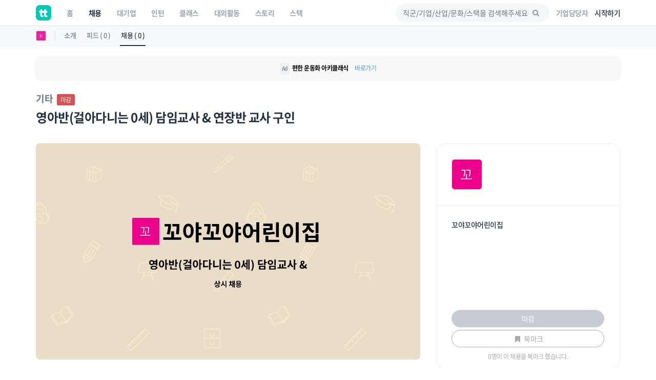

--- FILE ---
content_type: text/css
request_url: https://www.theteams.kr/includes/css/responsive.css?v=54
body_size: 1057
content:
/*============================================================================================*/
/* 반응형  */
/*============================================================================================*/
/* 큰 스크린 */
@media only screen and (max-width : 1200px) {

	.sub_header_contact_home_wrapper{
		padding: 20px 200px 0 200px;
	}
	.mobile_no_video {
		background-image: url(http://www.unitake.kr/includes/images/25p1.jpg);
		background-size: cover;
		background-repeat: no-repeat;
		background-position: center center;
	}
	.rw_h1_txt {
		font-size: 32px;
	}
	.main_rw_p {
		padding-top: 20px;
	}
	.nav_search_input {
		/*width: 230px;*/
	}
	.nav_search_list {
		width: 150px;
	}
}

/* 중간 크기, 데스크톱 */
@media only screen and (max-width : 992px) {
	.mobile_no_video {
		background-image: url(http://www.unitake.kr/includes/images/25p1.jpg);
		background-size: cover;
		background-repeat: no-repeat;
		background-position: center center;
	}
	/* 타이포그라피 */
	#hero_video #intro_txt h1{font-size: 36px;}
	.sub_header, .sub_header_contact_home{font-size:16px;}
	.sub_header h1, #intro_txt h1, .sub_header_contact_home #intro_txt h1{font-size:32px;}
	.short_info h3{
		font-size:16px;
		left:15px;
		bottom:0;
	}
	.sub_header_contact_home_wrapper{
		padding: 20px 80px 0 80px;
	}
	.grid ul li{width:50%;}
	.home_feat_1_box a:hover .short_info h3{
		color:#fff;
		position:absolute;
		bottom:10px;
		left:15px;
	}
	.short_info i{
		font-size:22px;
		bottom:0;
		right:15px;
	}
	.home_feat_1_box a:hover .short_info i{
		bottom:20px;
		right:15px;
	}
	#graph img{
		max-width:320px;
		margin:auto;
		display:block;
		margin-bottom:30px;
	}
	.features{
		position:static;
		width:auto;
		margin-bottom:30px;
		text-align:center;
	}
	.rw_h1_txt {
		font-size: 32px;
	}
	.main_rw_p {
		padding-top: 20px;
	}
	#fullPageSub {
		margin-top: 24px;
	}
	.main_rw_wrap {
		margin-top: 80px;
	}
	.rw2_h1_txt {
		font-size: 48px !important;
	}

}

/* 작은 디바이스 타블렛 */
@media only screen and (max-width : 768px) {

	input.form-control#email_newsletter {width:80%;margin:auto;margin-bottom:15px; }
	#hero_video a.video_pop{display:inline-block;}
	header{height:46px;}

	.header-video {
	  position: relative;
	  overflow: hidden;
	   background: #000;
	}

	.sub_header_contact_home_wrapper{
		padding: 0 20px 0 20px;
	}
	.mobile_no_video {
		background-image: url(http://www.unitake.kr/includes/images/25p1.jpg);
		background-size: cover;
		background-repeat: no-repeat;
		background-position: center center;
	}
	}
	/* 작은 디바이스 타블렛 */
	@media only screen and (max-width : 767px) {
	header{height:46px;}
	.ls-circle-timer {right: 40px;top: 10px;}	
	.top_nav_black {height: 46px;}
	a.button_intro, .button_intro{display:none;}
	#logo{margin:10px 0 0 0px;}
	#logo img{height:30px;width:auto;}
	.list_courses_tabs  ul{margin:0 0 30px 0;}
	#hero_video #intro_txt h1, .sub_header_contact_home #intro_txt h1{font-size: 28px;}
	#hero_video #intro_txt p, .sub_header_contact_home{font-size: 14px; margin-bottom:10px;}
	#hero_video #intro_txt a.button_intro{font-size: 11px; padding:5px 10px;}
	footer{text-align:left;}
	#logo_footer{margin-bottom:45px;}
	#search input[type="search"] {font-size: 20px;line-height:20px;}
	.mgbtn60px {
		margin-bottom: 60px;
	}
	.magazine-ul {
		margin-top: 26px;
		float: none;
	}
	.magazine-ul li {
		font-size: 16px;
		margin-left: 0;
		margin-right: 14px;
	}

	.img_list{
		width:100%;
		margin:auto;
		-webkit-border-bottom-left-radius:0px;
		-moz-border-radius-topleft:0px;
		-moz-border-radius-bottomleft: 0px;
		border-top-left-radius: 0px;
		border-bottom-left-radius: 0px;
	}
	.img_list img{
		left:0;
		width:100%;
		height:auto;
		top:-45%;
		
	}
	.course_list_desc{
		padding:0 15px;
		border-right: none;
		height:auto;
		text-align:center;
	}
	.details_list_col{
		display:block;
		height:auto;
		margin-left:0;
		text-align:center;
		padding:25px 0 15px 0;
	}
	.details_list_col div{
		display: block;
		text-align:center;
	}
	.details_list_col a.button_outline{
		display:block;
		margin:5px auto 15px ;
		width:60%;
	}
	.main_title{font-size:14px; margin-bottom:25px}
	.main_title h2{  font-size:20px; line-height: 1.4;}
	.main_title p{font-size:16px}

	.margin_60{padding-top:30px; padding-bottom:30px;}
	.add_bottom_60 {margin-bottom:30px;}
	#newsletter_container h3{font-size:28px;margin:0 0 20px 0;}

	/* 반응형 테이블 */
	.table.cart-list, .table.cart-list thead, .table.cart-list tbody, .table.cart-list th, .table.cart-list td, .table.cart-list  tr{ display: block; border:0; }
	.table.cart-list thead tr { position: absolute;top: -9999px;left: -9999px;}
	.table.cart-list tr { border: 1px solid #ccc; }
	.table.cart-list td { border: none;border-bottom: 1px solid #eee; position: relative;padding-left: 50%; }
	.table.cart-list td:before { position: absolute;top: 12px;left: 12px;width: 45%; padding-right: 10px; white-space: nowrap;}
	.table.cart-list td:nth-of-type(1):before { content: "History"; font-weight: bold; color:#111;  }
	.table.cart-list td:nth-of-type(2):before { content: "Date"; font-weight: bold; color:#111;  }
	.table.cart-list td:nth-of-type(3):before { content: "Workshops"; font-weight: bold;  color:#111;}
	.table.cart-list td:nth-of-type(4):before { content: "session"; font-weight: bold;  color:#111;}
	.table.cart-list td:nth-of-type(5):before { content: "Note"; font-weight: bold; color:#111;}

	.home_feat_1_box{
		height:200px !important;
		margin-bottom:10px;
	}
	.sub_header {
	   height:270px;
	}
	.mobile_no_video {
		background-image: url(http://www.unitake.kr/includes/images/25p1.jpg);
		background-size: cover;
		background-repeat: no-repeat;
		background-position: center center;
	}
	.rw2_h1_txt {
		font-size: 36px !important;
		font-weight: 300 !important;
	}
	.mobile_none {
		display: none;
	}

}

/* 스마트폰*/ 
@media only screen and (max-width : 480px) {
	#hero_video #intro_txt h1{ font-size:20px; margin-bottom:10px; letter-spacing:normal; margin-top: -36px;font-weight: 400;}
	#hero_video #intro_txt p{ display:none;}
	.home_feat_1_box{height:150px !important;}
	.box_feat_home{padding:0 0 0 90px;}
	.box_feat_home i{font-size:50px;}
	.box_feat_home h3{font-size:20px;}

	.grid ul li{width:100%;min-height:100%;float:none;}

	.img_list img{left:0;width:100%;height:auto;top:-5%;}
	.tooltip-item::after {width: 180px;}
	.tooltip-content {width: 180px;margin: 0 0 20px -90px;}

	.item blockquote {
		font-size:18px;
		line-height:22px;
	}
	.item small {
		font-size:14px !important;
	}
	.indent_title_in{
		padding-left:0;
		margin-bottom:20px;
	}
	.indent_title_in i{
		font-size:45px;
		position:static;
		margin-bottom:10px;
	}
	.wrapper_indent{
		padding-left:0;
	}
	.sub_header{
		font-size:14px;
	}
	.sub_header h1, #intro_txt h1{
		padding-top: 20px;
		font-size: 18px;
	}
	.bg_content{
	   height:400px;
	}
	.bg_content > div{
		font-size:18px;
	}
	.bg_content div h3{
		font-size:36px;
	}
	.mobile_no_video {
		background-image: url(http://www.unitake.kr/includes/images/25p1.jpg);
		background-size: cover;
		background-repeat: no-repeat;
		background-position: center center;
	}
	.main_rw_wrap {
		margin-top: 64px;
		padding:10px;
	}
	.rw_h1_txt {
		font-size: 24px;
	}
	.sub_header_renew {
		height: 358px;
	}
	.main_rw_p_mobile {
		display: block;
		color: #fff;
		font-size: 15px;
		padding-top: 30px;
		line-height: 1.4;
		text-shadow: 0 1px 3px rgba(0, 0, 0, 0.3);
	}
	.rw_fb_btn {
		display: block;
	}
	.main_rw_p {
		display: none;
	}
	#fullPageSub {
		display: none;
	}
	.sb_rw_image_slider {
		height: 358px !important;
	}
	.rw2_h1_txt {
		font-size: 28px !important;
		font-weight: 300 !important;
	}
	.rw2_p_main_txt {
		font-size: 14px;
	}
}

/* 커스터마이징 */ 
@media only screen and (max-width : 320px) {
	
}

--- FILE ---
content_type: text/javascript; charset=UTF-8
request_url: https://www.gstatic.com/firebasejs/5.9.1/firebase-firestore.js
body_size: 89517
content:
!function(t,e){"object"==typeof exports&&"undefined"!=typeof module?e(require("@firebase/app")):"function"==typeof define&&define.amd?define(["@firebase/app"],e):e((t=t||self).firebase)}(this,function(ac){"use strict";try{(function(){var o,t;ac=ac&&ac.hasOwnProperty("default")?ac.default:ac,(t=o||(o={}))[t.DEBUG=0]="DEBUG",t[t.VERBOSE=1]="VERBOSE",t[t.INFO=2]="INFO",t[t.WARN=3]="WARN",t[t.ERROR=4]="ERROR",t[t.SILENT=5]="SILENT";var e=o.INFO,n=function(t,e){for(var n=[],r=2;r<arguments.length;r++)n[r-2]=arguments[r];if(!(e<t.logLevel)){var i=(new Date).toISOString();switch(e){case o.DEBUG:case o.VERBOSE:console.log.apply(console,["["+i+"]  "+t.name+":"].concat(n));break;case o.INFO:console.info.apply(console,["["+i+"]  "+t.name+":"].concat(n));break;case o.WARN:console.warn.apply(console,["["+i+"]  "+t.name+":"].concat(n));break;case o.ERROR:console.error.apply(console,["["+i+"]  "+t.name+":"].concat(n));break;default:throw new Error("Attempted to log a message with an invalid logType (value: "+e+")")}}},r=function(){function t(t){this.name=t,this._logLevel=e,this._logHandler=n}return Object.defineProperty(t.prototype,"logLevel",{get:function(){return this._logLevel},set:function(t){if(!(t in o))throw new TypeError("Invalid value assigned to `logLevel`");this._logLevel=t},enumerable:!0,configurable:!0}),Object.defineProperty(t.prototype,"logHandler",{get:function(){return this._logHandler},set:function(t){if("function"!=typeof t)throw new TypeError("Value assigned to `logHandler` must be a function");this._logHandler=t},enumerable:!0,configurable:!0}),t.prototype.debug=function(){for(var t=[],e=0;e<arguments.length;e++)t[e]=arguments[e];this._logHandler.apply(this,[this,o.DEBUG].concat(t))},t.prototype.log=function(){for(var t=[],e=0;e<arguments.length;e++)t[e]=arguments[e];this._logHandler.apply(this,[this,o.VERBOSE].concat(t))},t.prototype.info=function(){for(var t=[],e=0;e<arguments.length;e++)t[e]=arguments[e];this._logHandler.apply(this,[this,o.INFO].concat(t))},t.prototype.warn=function(){for(var t=[],e=0;e<arguments.length;e++)t[e]=arguments[e];this._logHandler.apply(this,[this,o.WARN].concat(t))},t.prototype.error=function(){for(var t=[],e=0;e<arguments.length;e++)t[e]=arguments[e];this._logHandler.apply(this,[this,o.ERROR].concat(t))},t}(),i=function(t,e){return(i=Object.setPrototypeOf||{__proto__:[]}instanceof Array&&function(t,e){t.__proto__=e}||function(t,e){for(var n in e)e.hasOwnProperty(n)&&(t[n]=e[n])})(t,e)};function s(t,e){function n(){this.constructor=t}i(t,e),t.prototype=null===e?Object.create(e):(n.prototype=e.prototype,new n)}function h(o,a,s,u){return new(s||(s=Promise))(function(t,e){function n(t){try{i(u.next(t))}catch(t){e(t)}}function r(t){try{i(u.throw(t))}catch(t){e(t)}}function i(e){e.done?t(e.value):new s(function(t){t(e.value)}).then(n,r)}i((u=u.apply(o,a||[])).next())})}function p(n,r){var i,o,a,t,s={label:0,sent:function(){if(1&a[0])throw a[1];return a[1]},trys:[],ops:[]};return t={next:e(0),throw:e(1),return:e(2)},"function"==typeof Symbol&&(t[Symbol.iterator]=function(){return this}),t;function e(e){return function(t){return function(e){if(i)throw new TypeError("Generator is already executing.");for(;s;)try{if(i=1,o&&(a=2&e[0]?o.return:e[0]?o.throw||((a=o.return)&&a.call(o),0):o.next)&&!(a=a.call(o,e[1])).done)return a;switch(o=0,a&&(e=[2&e[0],a.value]),e[0]){case 0:case 1:a=e;break;case 4:return s.label++,{value:e[1],done:!1};case 5:s.label++,o=e[1],e=[0];continue;case 7:e=s.ops.pop(),s.trys.pop();continue;default:if(!(a=0<(a=s.trys).length&&a[a.length-1])&&(6===e[0]||2===e[0])){s=0;continue}if(3===e[0]&&(!a||e[1]>a[0]&&e[1]<a[3])){s.label=e[1];break}if(6===e[0]&&s.label<a[1]){s.label=a[1],a=e;break}if(a&&s.label<a[2]){s.label=a[2],s.ops.push(e);break}a[2]&&s.ops.pop(),s.trys.pop();continue}e=r.call(n,s)}catch(t){e=[6,t],o=0}finally{i=a=0}if(5&e[0])throw e[1];return{value:e[0]?e[1]:void 0,done:!0}}([e,t])}}}var a,u="undefined"!=typeof window?window:"undefined"!=typeof global?global:"undefined"!=typeof self?self:{},c=c||{},l=u;function f(t){return"string"==typeof t}function d(t,e){t=t.split("."),e=e||l;for(var n=0;n<t.length;n++)if(null==(e=e[t[n]]))return null;return e}function m(){}function y(t){var e=typeof t;if("object"==e){if(!t)return"null";if(t instanceof Array)return"array";if(t instanceof Object)return e;var n=Object.prototype.toString.call(t);if("[object Window]"==n)return"object";if("[object Array]"==n||"number"==typeof t.length&&void 0!==t.splice&&void 0!==t.propertyIsEnumerable&&!t.propertyIsEnumerable("splice"))return"array";if("[object Function]"==n||void 0!==t.call&&void 0!==t.propertyIsEnumerable&&!t.propertyIsEnumerable("call"))return"function"}else if("function"==e&&void 0===t.call)return"object";return e}function g(t){return"array"==y(t)}function v(t){var e=y(t);return"array"==e||"object"==e&&"number"==typeof t.length}function b(t){var e=typeof t;return"object"==e&&null!=t||"function"==e}var w="closure_uid_"+(1e9*Math.random()>>>0),E=0;function S(t,e,n){return t.call.apply(t.bind,arguments)}function T(e,n,t){if(!e)throw Error();if(2<arguments.length){var r=Array.prototype.slice.call(arguments,2);return function(){var t=Array.prototype.slice.call(arguments);return Array.prototype.unshift.apply(t,r),e.apply(n,t)}}return function(){return e.apply(n,arguments)}}function I(t,e,n){return(I=Function.prototype.bind&&-1!=Function.prototype.bind.toString().indexOf("native code")?S:T).apply(null,arguments)}function C(e,t){var n=Array.prototype.slice.call(arguments,1);return function(){var t=n.slice();return t.push.apply(t,arguments),e.apply(this,t)}}var D=Date.now||function(){return+new Date};function N(t,o){function e(){}e.prototype=o.prototype,t.S=o.prototype,t.prototype=new e,(t.prototype.constructor=t).re=function(t,e,n){for(var r=Array(arguments.length-2),i=2;i<arguments.length;i++)r[i-2]=arguments[i];return o.prototype[e].apply(t,r)}}function A(){this.i=this.i,this.j=this.j}A.prototype.i=!1,A.prototype.La=function(){if(!this.i&&(this.i=!0,this.G(),0))this[w]||(this[w]=++E)},A.prototype.G=function(){if(this.j)for(;this.j.length;)this.j.shift()()};var k=Array.prototype.indexOf?function(t,e){return Array.prototype.indexOf.call(t,e,void 0)}:function(t,e){if(f(t))return f(e)&&1==e.length?t.indexOf(e,0):-1;for(var n=0;n<t.length;n++)if(n in t&&t[n]===e)return n;return-1},R=Array.prototype.forEach?function(t,e,n){Array.prototype.forEach.call(t,e,n)}:function(t,e,n){for(var r=t.length,i=f(t)?t.split(""):t,o=0;o<r;o++)o in i&&e.call(n,i[o],o,t)};function M(t){return Array.prototype.concat.apply([],arguments)}function _(t){var e=t.length;if(0<e){for(var n=Array(e),r=0;r<e;r++)n[r]=t[r];return n}return[]}function O(t){return/^[\s\xa0]*$/.test(t)}var P,L=String.prototype.trim?function(t){return t.trim()}:function(t){return/^[\s\xa0]*([\s\S]*?)[\s\xa0]*$/.exec(t)[1]};function x(t,e){return-1!=t.indexOf(e)}function q(t,e){return t<e?-1:e<t?1:0}t:{var F=l.navigator;if(F){var V=F.userAgent;if(V){P=V;break t}}P=""}function B(t,e,n){for(var r in t)e.call(n,t[r],r,t)}function U(t){var e,n={};for(e in t)n[e]=t[e];return n}var Q="constructor hasOwnProperty isPrototypeOf propertyIsEnumerable toLocaleString toString valueOf".split(" ");function K(t,e){for(var n,r,i=1;i<arguments.length;i++){for(n in r=arguments[i])t[n]=r[n];for(var o=0;o<Q.length;o++)n=Q[o],Object.prototype.hasOwnProperty.call(r,n)&&(t[n]=r[n])}}function j(t){return j[" "](t),t}j[" "]=m;var W,G,z=x(P,"Opera"),H=x(P,"Trident")||x(P,"MSIE"),Y=x(P,"Edge"),X=Y||H,J=x(P,"Gecko")&&!(x(P.toLowerCase(),"webkit")&&!x(P,"Edge"))&&!(x(P,"Trident")||x(P,"MSIE"))&&!x(P,"Edge"),$=x(P.toLowerCase(),"webkit")&&!x(P,"Edge");function Z(){var t=l.document;return t?t.documentMode:void 0}t:{var tt="",et=(G=P,J?/rv:([^\);]+)(\)|;)/.exec(G):Y?/Edge\/([\d\.]+)/.exec(G):H?/\b(?:MSIE|rv)[: ]([^\);]+)(\)|;)/.exec(G):$?/WebKit\/(\S+)/.exec(G):z?/(?:Version)[ \/]?(\S+)/.exec(G):void 0);if(et&&(tt=et?et[1]:""),H){var nt=Z();if(null!=nt&&nt>parseFloat(tt)){W=String(nt);break t}}W=tt}var rt,it={};function ot(s){return t=s,e=function(){for(var t=0,e=L(String(W)).split("."),n=L(String(s)).split("."),r=Math.max(e.length,n.length),i=0;0==t&&i<r;i++){var o=e[i]||"",a=n[i]||"";do{if(o=/(\d*)(\D*)(.*)/.exec(o)||["","","",""],a=/(\d*)(\D*)(.*)/.exec(a)||["","","",""],0==o[0].length&&0==a[0].length)break;t=q(0==o[1].length?0:parseInt(o[1],10),0==a[1].length?0:parseInt(a[1],10))||q(0==o[2].length,0==a[2].length)||q(o[2],a[2]),o=o[3],a=a[3]}while(0==t)}return 0<=t},n=it,Object.prototype.hasOwnProperty.call(n,t)?n[t]:n[t]=e(t);var t,e,n}var at=l.document;rt=at&&H?Z()||("CSS1Compat"==at.compatMode?parseInt(W,10):5):void 0;var st=!H||9<=Number(rt),ut=H&&!ot("9"),ct=function(){if(!l.addEventListener||!Object.defineProperty)return!1;var t=!1,e=Object.defineProperty({},"passive",{get:function(){t=!0}});try{l.addEventListener("test",m,e),l.removeEventListener("test",m,e)}catch(t){}return t}();function ht(t,e){this.type=t,this.a=this.target=e,this.b=!1,this.hc=!0}function lt(t,e){ht.call(this,t?t.type:""),this.relatedTarget=this.a=this.target=null,this.button=this.screenY=this.screenX=this.clientY=this.clientX=0,this.key="",this.metaKey=this.shiftKey=this.altKey=this.ctrlKey=!1,this.pointerId=0,this.pointerType="",this.f=null,t&&this.g(t,e)}ht.prototype.c=function(){this.hc=!1},N(lt,ht);var ft={2:"touch",3:"pen",4:"mouse"};lt.prototype.g=function(t,e){var n=this.type=t.type,r=t.changedTouches&&t.changedTouches.length?t.changedTouches[0]:null;if(this.target=t.target||t.srcElement,this.a=e,e=t.relatedTarget){if(J){t:{try{j(e.nodeName);var i=!0;break t}catch(t){}i=!1}i||(e=null)}}else"mouseover"==n?e=t.fromElement:"mouseout"==n&&(e=t.toElement);this.relatedTarget=e,this.screenY=r?(this.clientX=void 0!==r.clientX?r.clientX:r.pageX,this.clientY=void 0!==r.clientY?r.clientY:r.pageY,this.screenX=r.screenX||0,r.screenY||0):(this.clientX=void 0!==t.clientX?t.clientX:t.pageX,this.clientY=void 0!==t.clientY?t.clientY:t.pageY,this.screenX=t.screenX||0,t.screenY||0),this.button=t.button,this.key=t.key||"",this.ctrlKey=t.ctrlKey,this.altKey=t.altKey,this.shiftKey=t.shiftKey,this.metaKey=t.metaKey,this.pointerId=t.pointerId||0,this.pointerType=f(t.pointerType)?t.pointerType:ft[t.pointerType]||"",(this.f=t).defaultPrevented&&this.c()},lt.prototype.c=function(){lt.S.c.call(this);var t=this.f;if(t.preventDefault)t.preventDefault();else if(t.returnValue=!1,ut)try{(t.ctrlKey||112<=t.keyCode&&t.keyCode<=123)&&(t.keyCode=-1)}catch(t){}};var pt="closure_listenable_"+(1e6*Math.random()|0),dt=0;function mt(t,e,n,r,i){this.listener=t,this.proxy=null,this.src=e,this.type=n,this.capture=!!r,this.ya=i,this.key=++dt,this.ja=this.oa=!1}function yt(t){this.src=t,this.a={},this.b=0}function gt(t,e,n,r){for(var i=0;i<t.length;++i){var o=t[i];if(!o.ja&&o.listener==e&&o.capture==!!n&&o.ya==r)return i}return-1}mt.prototype.a=function(){this.ja=!0,this.ya=this.src=this.proxy=this.listener=null},(a=yt.prototype).add=function(t,e,n,r,i){var o=t.toString();(t=this.a[o])||(t=this.a[o]=[],this.b++);var a=gt(t,e,r,i);return-1<a?(e=t[a],n||(e.oa=!1)):((e=new mt(e,this.src,o,!!r,i)).oa=n,t.push(e)),e},a.Sc=function(t,e,n,r){if((t=t.toString())in this.a){var i=this.a[t];-1<(e=gt(i,e,n,r))&&(i[e].a(),Array.prototype.splice.call(i,e,1),0==i.length&&(delete this.a[t],this.b--))}},a.fc=function(t){var e=t.type;if(e in this.a){var n,r=this.a[e],i=k(r,t);(n=0<=i)&&Array.prototype.splice.call(r,i,1),n&&(t.a(),0==this.a[e].length&&(delete this.a[e],this.b--))}},a.Tc=function(){var t;for(t in this.a){for(var e=this.a[t],n=0;n<e.length;n++)e[n].a();delete this.a[t],this.b--}},a.Rc=function(t,e,n,r){var i=-1;return(t=this.a[t.toString()])&&(i=gt(t,e,n,r)),-1<i?t[i]:null};var vt="closure_lm_"+(1e6*Math.random()|0),bt={};function wt(t,e,n,r,i){if(r&&r.once)return function t(e,n,r,i,o){if(g(n)){for(var a=0;a<n.length;a++)t(e,n[a],r,i,o);return null}r=At(r);return e&&e[pt]?e.Mb(n,r,b(i)?!!i.capture:!!i,o):Et(e,n,r,!0,i,o)}(t,e,n,r,i);if(g(e)){for(var o=0;o<e.length;o++)wt(t,e[o],n,r,i);return null}return n=At(n),t&&t[pt]?t.Lb(e,n,b(r)?!!r.capture:!!r,i):Et(t,e,n,!1,r,i)}function Et(t,e,n,r,i,o){if(!e)throw Error("Invalid event type");var a=b(i)?!!i.capture:!!i;if(a&&!st)return null;var s,u,c=Dt(t);if(c||(t[vt]=c=new yt(t)),(n=c.add(e,n,r,a,o)).proxy)return n;if(s=Ct,r=u=st?function(t){return s.call(u.src,u.listener,t)}:function(t){if(!(t=s.call(u.src,u.listener,t)))return t},(n.proxy=r).src=t,r.listener=n,t.addEventListener)ct||(i=a),void 0===i&&(i=!1),t.addEventListener(e.toString(),r,i);else if(t.attachEvent)t.attachEvent(Tt(e.toString()),r);else{if(!t.addListener||!t.removeListener)throw Error("addEventListener and attachEvent are unavailable.");t.addListener(r)}return n}function St(t){if("number"!=typeof t&&t&&!t.ja){var e=t.src;if(e&&e[pt])e.nc(t);else{var n=t.type,r=t.proxy;e.removeEventListener?e.removeEventListener(n,r,t.capture):e.detachEvent?e.detachEvent(Tt(n),r):e.addListener&&e.removeListener&&e.removeListener(r),(n=Dt(e))?(n.fc(t),0==n.b&&(n.src=null,e[vt]=null)):t.a()}}}function Tt(t){return t in bt?bt[t]:bt[t]="on"+t}function It(t,e){var n=t.listener,r=t.ya||t.src;return t.oa&&St(t),n.call(r,e)}function Ct(t,e){return!!t.ja||(st?It(t,new lt(e,this)):It(t,e=new lt(e||d("window.event"),this)))}function Dt(t){return(t=t[vt])instanceof yt?t:null}var Nt="__closure_events_fn_"+(1e9*Math.random()>>>0);function At(e){return"function"==y(e)?e:(e[Nt]||(e[Nt]=function(t){return e.handleEvent(t)}),e[Nt])}function kt(){A.call(this),this.c=new yt(this),(this.K=this).F=null}N(kt,A),kt.prototype[pt]=!0,(a=kt.prototype).addEventListener=function(t,e,n,r){wt(this,t,e,n,r)},a.removeEventListener=function(t,e,n,r){!function t(e,n,r,i,o){if(g(n))for(var a=0;a<n.length;a++)t(e,n[a],r,i,o);else i=b(i)?!!i.capture:!!i,r=At(r),e&&e[pt]?e.Qc(n,r,i,o):e&&(e=Dt(e))&&(n=e.Rc(n,r,i,o))&&St(n)}(this,t,e,n,r)},a.dispatchEvent=function(t){var e,n=this.F;if(n)for(e=[];n;n=n.F)e.push(n);n=this.K;var r=t.type||t;if(f(t))t=new ht(t,n);else if(t instanceof ht)t.target=t.target||n;else{var i=t;K(t=new ht(r,n),i)}if(i=!0,e)for(var o=e.length-1;!t.b&&0<=o;o--){var a=t.a=e[o];i=a.ua(r,!0,t)&&i}if(t.b||(i=(a=t.a=n).ua(r,!0,t)&&i,t.b||(i=a.ua(r,!1,t)&&i)),e)for(o=0;!t.b&&o<e.length;o++)i=(a=t.a=e[o]).ua(r,!1,t)&&i;return i},a.G=function(){kt.S.G.call(this),this.Id(),this.F=null},a.Lb=function(t,e,n,r){return this.c.add(String(t),e,!1,n,r)},a.Mb=function(t,e,n,r){return this.c.add(String(t),e,!0,n,r)},a.Qc=function(t,e,n,r){this.c.Sc(String(t),e,n,r)},a.nc=function(t){this.c.fc(t)},a.Id=function(){this.c&&this.c.Tc()},a.ua=function(t,e,n){if(!(t=this.c.a[String(t)]))return!0;t=t.concat();for(var r=!0,i=0;i<t.length;++i){var o=t[i];if(o&&!o.ja&&o.capture==e){var a=o.listener,s=o.ya||o.src;o.oa&&this.nc(o),r=!1!==a.call(s,n)&&r}}return r&&0!=n.hc};var Rt=l.JSON.stringify;function Mt(t,e){this.g=100,this.c=t,this.h=e,this.b=0,this.a=null}function _t(){this.b=this.a=null}Mt.prototype.get=function(){if(0<this.b){this.b--;var t=this.a;this.a=t.next,t.next=null}else t=this.c();return t},Mt.prototype.f=function(t){this.h(t),this.b<this.g&&(this.b++,t.next=this.a,this.a=t)};var Ot,Pt=new Mt(function(){return new Lt},function(t){t.reset()});function Lt(){this.next=this.b=this.a=null}function xt(t){l.setTimeout(function(){throw t},0)}_t.prototype.add=function(t,e){var n=this.c();n.set(t,e),this.b?this.b.next=n:this.a=n,this.b=n},_t.prototype.f=function(){var t=null;return this.a&&(t=this.a,this.a=this.a.next,this.a||(this.b=null),t.next=null),t},_t.prototype.g=function(t){Pt.f(t)},_t.prototype.c=function(){return Pt.get()},Lt.prototype.set=function(t,e){this.a=t,this.b=e,this.next=null};var qt=!(Lt.prototype.reset=function(){this.next=this.b=this.a=null}),Ft=new _t;function Vt(){for(var t;t=Ft.f();){try{t.a.call(t.b)}catch(t){xt(t)}Ft.g(t)}qt=!1}function Bt(t,e){kt.call(this),this.b=t||1,this.a=e||l,this.f=I(this.$d,this),this.g=D()}function Ut(t,e,n){if("function"==y(t))n&&(t=I(t,n));else{if(!t||"function"!=typeof t.handleEvent)throw Error("Invalid listener argument");t=I(t.handleEvent,t)}return 2147483647<Number(e)?-1:l.setTimeout(t,e||0)}function Qt(t,e,n){A.call(this),this.f=null!=n?I(t,n):t,this.c=e,this.b=I(this.Cd,this),this.a=[]}function Kt(t){A.call(this),this.b=t,this.a={}}N(Bt,kt),(a=Bt.prototype).wa=!1,a.P=null,a.$d=function(){if(this.wa){var t=D()-this.g;0<t&&t<.8*this.b?this.P=this.a.setTimeout(this.f,this.b-t):(this.P&&(this.a.clearTimeout(this.P),this.P=null),this.Gc(),this.wa&&(this.Na(),this.start()))}},a.Gc=function(){this.dispatchEvent("tick")},a.start=function(){this.wa=!0,this.P||(this.P=this.a.setTimeout(this.f,this.b),this.g=D())},a.Na=function(){this.wa=!1,this.P&&(this.a.clearTimeout(this.P),this.P=null)},a.G=function(){Bt.S.G.call(this),this.Na(),delete this.a},N(Qt,A),(a=Qt.prototype).Ca=!1,a.ec=0,a.ba=null,a.Hc=function(t){this.a=arguments,this.ba||this.ec?this.Ca=!0:this.yb()},a.Pc=function(){this.ba&&(l.clearTimeout(this.ba),this.ba=null,this.Ca=!1,this.a=[])},a.G=function(){Qt.S.G.call(this),this.Pc()},a.Cd=function(){this.ba=null,this.Ca&&!this.ec&&(this.Ca=!1,this.yb())},a.yb=function(){this.ba=Ut(this.b,this.c),this.f.apply(null,this.a)},N(Kt,A);var jt=[];function Wt(){}(a=Kt.prototype).Jb=function(t,e,n){this.wd(t,e,n)},a.wd=function(t,e,n){g(e)||(e&&(jt[0]=e.toString()),e=jt);for(var r=0;r<e.length;r++){var i=wt(t,e[r],n||this.handleEvent,!1,this.b||this);if(!i)break;this.a[i.key]=i}},a.Kb=function(){B(this.a,function(t,e){this.a.hasOwnProperty(e)&&St(t)},this),this.a={}},a.G=function(){Kt.S.G.call(this),this.Kb()},a.handleEvent=function(){throw Error("EventHandler.handleEvent not implemented")};var Gt=new kt;function zt(t){ht.call(this,"serverreachability",t)}function Ht(t){Gt.dispatchEvent(new zt(Gt,t))}function Yt(t){ht.call(this,"statevent",t)}function Xt(t){Gt.dispatchEvent(new Yt(Gt,t))}function Jt(t){ht.call(this,"timingevent",t)}function $t(t,e){if("function"!=y(t))throw Error("Fn must not be null and must be a function");return l.setTimeout(function(){t()},e)}N(zt,ht),N(Yt,ht),N(Jt,ht);var Zt={NO_ERROR:0,ae:1,he:2,ge:3,de:4,fe:5,ie:6,qc:7,TIMEOUT:8,le:9},te={ce:"complete",pe:"success",rc:"error",qc:"abort",ne:"ready",oe:"readystatechange",TIMEOUT:"timeout",je:"incrementaldata",me:"progress",ee:"downloadprogress",qe:"uploadprogress"};function ee(){}function ne(){}ee.prototype.a=null,ee.prototype.c=function(){return this.a||(this.a={})};var re,ie={OPEN:"a",be:"b",rc:"c",ke:"d"};function oe(){ht.call(this,"d")}function ae(){ht.call(this,"c")}function se(){}function ue(t,e,n){this.g=t,this.da=e,this.ca=n||1,this.I=new Kt(this),this.L=45e3,t=X?125:void 0,this.T=new Bt(t),this.J=null,this.b=!1,this.i=this.C=this.f=this.F=this.u=this.U=this.h=null,this.j=[],this.a=null,this.A=0,this.c=this.v=null,this.o=-1,this.l=!1,this.K=0,this.B=null,this.s=this.Y=this.H=!1}N(oe,ht),N(ae,ht),N(se,ee),se.prototype.b=function(){return new XMLHttpRequest},re=new se;var ce={},he={};function le(t,e){if(t.forEach&&"function"==typeof t.forEach)t.forEach(e,void 0);else if(v(t)||f(t))R(t,e,void 0);else{if(t.O&&"function"==typeof t.O)var n=t.O();else if(t.D&&"function"==typeof t.D)n=void 0;else if(v(t)||f(t)){n=[];for(var r=t.length,i=0;i<r;i++)n.push(i)}else for(i in n=[],r=0,t)n[r++]=i;i=(r=function(t){if(t.D&&"function"==typeof t.D)return t.D();if(f(t))return t.split("");if(v(t)){for(var e=[],n=t.length,r=0;r<n;r++)e.push(t[r]);return e}for(r in e=[],n=0,t)e[n++]=t[r];return e}(t)).length;for(var o=0;o<i;o++)e.call(void 0,r[o],n&&n[o],t)}}function fe(t,e){this.b={},this.a=[],this.c=0;var n=arguments.length;if(1<n){if(n%2)throw Error("Uneven number of arguments");for(var r=0;r<n;r+=2)this.set(arguments[r],arguments[r+1])}else t&&this.fd(t)}function pe(t,e){return Object.prototype.hasOwnProperty.call(t,e)}(a=ue.prototype).ha=function(t){this.J=t},a.setTimeout=function(t){this.L=t},a.Xc=function(t){this.K=t},a.Qd=function(t){this.j=t},a.cb=function(t,e){this.F=1,this.f=t.N().za(),this.i=e,this.H=!0,this.ic(null)},a.bb=function(t,e,n){this.F=1,this.f=t.N().za(),this.i=null,this.H=e,this.ic(n)},a.ic=function(t){this.u=D(),this.fa(),this.C=this.f.N(),this.C.Aa("t",this.ca),this.A=0,this.a=this.g.sa(this.g.Da()?t:null),0<this.K&&(this.B=new Qt(I(this.oc,this,this.a),this.K)),this.I.Jb(this.a,"readystatechange",this.Hd),t=this.J?U(this.J):{},this.i?(this.v||(this.v="POST"),t["Content-Type"]="application/x-www-form-urlencoded",this.a.xa(this.C,this.v,this.i,t)):(this.v="GET",this.a.xa(this.C,this.v,null,t)),Ht(1)},a.Hd=function(t){t=t.target;var e=this.B;e&&3==t.W()?e.Hc():this.oc(t)},a.oc=function(t){try{t==this.a&&this.Ed()}catch(t){}},a.Ed=function(){var t=this.a.W(),e=this.a.Db(),n=this.a.aa();if(!(t<3||3==t&&!X&&!this.a.va()))if(this.l||4!=t||7==e||Ht(8==e||n<=0?3:2),this.pa(),this.o=n=this.a.aa(),e=this.a.va(),this.b=200==n){if(this.Td()){if(!(n=this.Kc()))return this.b=!1,this.c=3,Xt(12),this.Z(),void this.ta();this.s=!0,this.Wa(n)}this.H?(this.vb(t,e),X&&this.b&&3==t&&this.Yd()):this.Wa(e),4==t&&this.Z(),this.b&&!this.l&&(4==t?this.g.Va(this):(this.b=!1,this.fa()))}else 400==n&&0<e.indexOf("Unknown SID")?(this.c=3,Xt(12)):(this.c=0,Xt(13)),this.Z(),this.ta()},a.Td=function(){return this.Y&&!this.s},a.Kc=function(){if(this.a){var t=this.a.ga("X-HTTP-Initial-Response");if(t&&!O(t))return t}return null},a.Md=function(){this.Y=!0},a.vb=function(t,e){for(var n=!0;!this.l&&this.A<e.length;){var r=this.Lc(e);if(r==he){4==t&&(this.c=4,Xt(14),n=!1);break}if(r==ce){this.c=4,Xt(15),n=!1;break}this.Wa(r)}4==t&&0==e.length&&(this.c=1,Xt(16),n=!1),this.b=this.b&&n,n||(this.Z(),this.ta())},a.Gd=function(){if(this.a){var t=this.a.W(),e=this.a.va();this.A<e.length&&(this.pa(),this.vb(t,e),this.b&&4!=t&&this.fa())}},a.Yd=function(){this.I.Jb(this.T,"tick",this.Gd),this.T.start()},a.Lc=function(t){var e=this.A,n=t.indexOf("\n",e);return-1==n?he:(e=Number(t.substring(e,n)),isNaN(e)?ce:(n+=1)+e>t.length?he:(t=t.substr(n,e),this.A=n+e,t))},a.Ld=function(t){this.F=2,this.f=t.N().za(),t=!1,l.navigator&&l.navigator.sendBeacon&&(t=l.navigator.sendBeacon(this.f.toString(),"")),!t&&l.Image&&((new Image).src=this.f,t=!0),t||(this.a=this.g.sa(null),this.a.xa(this.f)),this.u=D(),this.fa()},a.cancel=function(){this.l=!0,this.Z()},a.Kd=function(t){t&&this.setTimeout(t),this.h&&(this.pa(),this.fa())},a.fa=function(){this.U=D()+this.L,this.mc(this.L)},a.mc=function(t){if(null!=this.h)throw Error("WatchDog timer not null");this.h=$t(I(this.Dd,this),t)},a.pa=function(){this.h&&(l.clearTimeout(this.h),this.h=null)},a.Dd=function(){this.h=null;var t=D();0<=t-this.U?this.md():this.mc(this.U-t)},a.md=function(){2!=this.F&&(Ht(3),Xt(17)),this.Z(),this.c=2,this.ta()},a.ta=function(){this.g.Tb()||this.l||this.g.Va(this)},a.Z=function(){this.pa();var t=this.B;t&&"function"==typeof t.La&&t.La(),this.B=null,this.T.Na(),this.I.Kb(),this.a&&(t=this.a,this.a=null,t.abort(),t.La())},a.Wa=function(t){try{this.g.bc(this,t),Ht(4)}catch(t){}},(a=fe.prototype).D=function(){this.Ka();for(var t=[],e=0;e<this.a.length;e++)t.push(this.b[this.a[e]]);return t},a.O=function(){return this.Ka(),this.a.concat()},a.Ra=function(t){return pe(this.b,t)},a.hd=function(){return 0==this.c},a.gd=function(){this.b={},this.c=this.a.length=0},a.Qb=function(t){pe(this.b,t)&&(delete this.b[t],this.c--,this.a.length>2*this.c&&this.Ka())},a.Ka=function(){if(this.c!=this.a.length){for(var t=0,e=0;t<this.a.length;){var n=this.a[t];pe(this.b,n)&&(this.a[e++]=n),t++}this.a.length=e}if(this.c!=this.a.length){var r={};for(e=t=0;t<this.a.length;)pe(r,n=this.a[t])||(r[this.a[e++]=n]=1),t++;this.a.length=e}},a.get=function(t,e){return pe(this.b,t)?this.b[t]:e},a.set=function(t,e){pe(this.b,t)||(this.c++,this.a.push(t)),this.b[t]=e},a.fd=function(t){if(t instanceof fe)for(var e=t.O(),n=0;n<e.length;n++)this.set(e[n],t.get(e[n]));else for(e in t)this.set(e,t[e])},a.forEach=function(t,e){for(var n=this.O(),r=0;r<n.length;r++){var i=n[r],o=this.get(i);t.call(e,o,i,this)}},a.Pb=function(){return new fe(this)};var de=/^(?:([^:/?#.]+):)?(?:\/\/(?:([^/?#]*)@)?([^/#?]*?)(?::([0-9]+))?(?=[/#?]|$))?([^?#]+)?(?:\?([^#]*))?(?:#([\s\S]*))?$/;function me(t,e){var n;this.c=this.i=this.b="",this.h=null,this.j=this.g="",this.f=this.l=!1,t instanceof me?(this.f=void 0!==e?e:t.f,this.ma(t.b),this.$a(t.i),this.ka(t.c),this.la(t.h),this.Ba(t.g),this.Za(t.a.Gb()),this.Ya(t.j)):t&&(n=String(t).match(de))?(this.f=!!e,this.ma(n[1]||"",!0),this.$a(n[2]||"",!0),this.ka(n[3]||"",!0),this.la(n[4]),this.Ba(n[5]||"",!0),this.Za(n[6]||"",!0),this.Ya(n[7]||"",!0)):(this.f=!!e,this.a=new Ie(null,this.f))}function ye(t,e){return t?e?decodeURI(t.replace(/%25/g,"%2525")):decodeURIComponent(t):""}function ge(t,e,n){return f(t)?(t=encodeURI(t).replace(e,ve),n&&(t=t.replace(/%25([0-9a-fA-F]{2})/g,"%$1")),t):null}function ve(t){return"%"+((t=t.charCodeAt(0))>>4&15).toString(16)+(15&t).toString(16)}(a=me.prototype).toString=function(){var t=[],e=this.b;e&&t.push(ge(e,be,!0),":");var n=this.c;return(n||"file"==e)&&(t.push("//"),(e=this.i)&&t.push(ge(e,be,!0),"@"),t.push(encodeURIComponent(String(n)).replace(/%25([0-9a-fA-F]{2})/g,"%$1")),null!=(n=this.h)&&t.push(":",String(n))),(n=this.g)&&(this.Sa()&&"/"!=n.charAt(0)&&t.push("/"),t.push(ge(n,"/"==n.charAt(0)?Ee:we,!0))),(n=this.Ic())&&t.push("?",n),(n=this.j)&&t.push("#",ge(n,Te)),t.join("")},a.resolve=function(t){var e=this.N(),n=t.qd();n?e.ma(t.b):n=t.rd(),n?e.$a(t.i):n=t.Sa(),n?e.ka(t.c):n=t.od();var r=t.g;if(n)e.la(t.h);else if(n=t.Sb()){if("/"!=r.charAt(0))if(this.Sa()&&!this.Sb())r="/"+r;else{var i=e.g.lastIndexOf("/");-1!=i&&(r=e.g.substr(0,i+1)+r)}if(".."==(i=r)||"."==i)r="";else if(x(i,"./")||x(i,"/.")){r=0==i.lastIndexOf("/",0),i=i.split("/");for(var o=[],a=0;a<i.length;){var s=i[a++];"."==s?r&&a==i.length&&o.push(""):".."==s?((1<o.length||1==o.length&&""!=o[0])&&o.pop(),r&&a==i.length&&o.push("")):(o.push(s),r=!0)}r=o.join("/")}else r=i}return n?e.Ba(r):n=t.pd(),n?e.Za(t.a.Gb()):n=t.nd(),n&&e.Ya(t.j),e},a.N=function(){return new me(this)},a.ma=function(t,e){this.M(),(this.b=e?ye(t,!0):t)&&(this.b=this.b.replace(/:$/,""))},a.qd=function(){return!!this.b},a.$a=function(t,e){this.M(),this.i=e?ye(t):t},a.rd=function(){return!!this.i},a.ka=function(t,e){this.M(),this.c=e?ye(t,!0):t},a.Sa=function(){return!!this.c},a.la=function(t){if(this.M(),t){if(t=Number(t),isNaN(t)||t<0)throw Error("Bad port number "+t);this.h=t}else this.h=null},a.od=function(){return null!=this.h},a.Ba=function(t,e){this.M(),this.g=e?ye(t,!0):t},a.Sb=function(){return!!this.g},a.pd=function(){return""!==this.a.toString()},a.Za=function(t,e){this.M(),t instanceof Ie?(this.a=t,this.a.Oc(this.f)):(e||(t=ge(t,Se)),this.a=new Ie(t,this.f))},a.Ic=function(){return this.a.toString()},a.m=function(t,e){this.M(),this.a.set(t,e)},a.Aa=function(t,e){this.M(),g(e)||(e=[String(e)]),this.a.lc(t,e)},a.Ya=function(t,e){this.M(),this.j=e?ye(t):t},a.nd=function(){return!!this.j},a.za=function(){return this.M(),this.m("zx",Math.floor(2147483648*Math.random()).toString(36)+Math.abs(Math.floor(2147483648*Math.random())^D()).toString(36)),this},a.M=function(){if(this.l)throw Error("Tried to modify a read-only Uri")};var be=/[#\/\?@]/g,we=/[#\?:]/g,Ee=/[#\?]/g,Se=/[#\?@]/g,Te=/#/g;function Ie(t,e){this.b=this.a=null,this.c=t||null,this.f=!!e}function Ce(t){this.a=t,this.b=this.h=null,this.g=!1,this.i=null,this.c=-1,this.l=this.f=null}function De(){this.a=this.b=null}function Ne(){this.a=new fe}function Ae(t){var e=typeof t;return"object"==e&&t||"function"==e?"o"+(t[w]||(t[w]=++E)):e.charAt(0)+t}function ke(t,e){this.a=t,this.b=e}function Re(t){this.g=t||Me,t=l.PerformanceNavigationTiming?0<(t=l.performance.getEntriesByType("navigation")).length&&("hq"==t[0].nextHopProtocol||"h2"==t[0].nextHopProtocol):!!(l.Ja&&l.Ja.Vb&&l.Ja.Vb()&&l.Ja.Vb().te),this.f=t?this.g:1,this.a=null,1<this.f&&(this.a=new Ne),this.b=null,this.c=[]}(a=Ie.prototype).V=function(){if(!this.a&&(this.a=new fe,this.b=0,this.c)){var n=this;!function(t,e){if(t){t=t.split("&");for(var n=0;n<t.length;n++){var r=t[n].indexOf("="),i=null;if(0<=r){var o=t[n].substring(0,r);i=t[n].substring(r+1)}else o=t[n];e(o,i?decodeURIComponent(i.replace(/\+/g," ")):"")}}}(this.c,function(t,e){n.add(decodeURIComponent(t.replace(/\+/g," ")),e)})}},a.add=function(t,e){this.V(),this.ia(),t=this.$(t);var n=this.a.get(t);return n||this.a.set(t,n=[]),n.push(e),this.b+=1,this},a.Ib=function(t){this.V(),t=this.$(t),this.a.Ra(t)&&(this.ia(),this.b-=this.a.get(t).length,this.a.Qb(t))},a.Hb=function(t){return this.V(),t=this.$(t),this.a.Ra(t)},a.forEach=function(n,r){this.V(),this.a.forEach(function(t,e){R(t,function(t){n.call(r,t,e,this)},this)},this)},a.O=function(){this.V();for(var t=this.a.D(),e=this.a.O(),n=[],r=0;r<e.length;r++)for(var i=t[r],o=0;o<i.length;o++)n.push(e[r]);return n},a.D=function(t){this.V();var e=[];if(f(t))this.Hb(t)&&(e=M(e,this.a.get(this.$(t))));else{t=this.a.D();for(var n=0;n<t.length;n++)e=M(e,t[n])}return e},a.set=function(t,e){return this.V(),this.ia(),t=this.$(t),this.Hb(t)&&(this.b-=this.a.get(t).length),this.a.set(t,[e]),this.b+=1,this},a.get=function(t,e){return t&&0<(t=this.D(t)).length?String(t[0]):e},a.lc=function(t,e){this.Ib(t),0<e.length&&(this.ia(),this.a.set(this.$(t),_(e)),this.b+=e.length)},a.toString=function(){if(this.c)return this.c;if(!this.a)return"";for(var t=[],e=this.a.O(),n=0;n<e.length;n++){var r=e[n],i=encodeURIComponent(String(r));r=this.D(r);for(var o=0;o<r.length;o++){var a=i;""!==r[o]&&(a+="="+encodeURIComponent(String(r[o]))),t.push(a)}}return this.c=t.join("&")},a.ia=function(){this.c=null},a.Gb=function(){var t=new Ie;return t.c=this.c,this.a&&(t.a=this.a.Pb(),t.b=this.b),t},a.$=function(t){return t=String(t),this.f&&(t=t.toLowerCase()),t},a.Oc=function(t){t&&!this.f&&(this.V(),this.ia(),this.a.forEach(function(t,e){var n=e.toLowerCase();e!=n&&(this.Ib(e),this.lc(n,t))},this)),this.f=t},N(function(){},function(){}),(a=Ce.prototype).R=null,a.Wc=function(t){this.h=t},a.Vc=function(t){this.i=t,t=this.a.Cb(this.i),Xt(3);var e=this.a.H.b;null!=e?(this.f=this.a.Oa(e[0]),this.R=1,this.rb()):(t.Aa("MODE","init"),!this.a.o&&this.a.j&&t.Aa("X-HTTP-Session-Id",this.a.j),this.b=new ue(this,void 0,void 0),this.b.ha(this.h),this.b.bb(t,!1,null),this.R=0)},a.rb=function(){var t=this.a.H.a;if(null!=t)Xt(4),t?(Xt(10),this.a.na(this,!1)):(Xt(11),this.a.na(this,!0));else{this.b=new ue(this,void 0,void 0),this.b.ha(this.h),t=this.a.Bb(this.f,this.i),Xt(4),t.Aa("TYPE","xmlhttp");var e=this.a.j,n=this.a.Fa;e&&n&&t.m(e,n),this.b.bb(t,!1,this.f)}},a.sa=function(t){return this.a.sa(t)},a.abort=function(){this.b&&(this.b.cancel(),this.b=null),this.c=-1},a.Tb=function(){return!1},a.bc=function(t,e){if(this.c=t.o,0==this.R)if(this.Uc(t),e){try{var n=this.a.U.a(e)}catch(t){return void this.a.ab(this)}this.f=this.a.Oa(n[0])}else this.a.ab(this);else 1==this.R&&(this.g?Xt(6):"11111"==e?(Xt(5),this.g=!0,this.Ac()&&(this.c=200,this.b.cancel(),Xt(11),this.a.na(this,!0))):(Xt(7),this.g=!1))},a.Va=function(){this.c=this.b.o,this.b.b?0==this.R?(this.R=1,this.rb()):1==this.R&&(this.g?(Xt(11),this.a.na(this,!0)):(Xt(10),this.a.na(this,!1))):(0==this.R?Xt(8):1==this.R&&Xt(9),this.a.ab(this))},a.Uc=function(t){if(!this.a.o&&(t=t.a)){var e=t.ga("X-Client-Wire-Protocol");this.l=e||null,this.a.j&&(t=t.ga("X-HTTP-Session-Id"))&&this.a.kc(t)}},a.Da=function(){return this.a.Da()},a.Pa=function(){return this.a.Pa()},a.Ac=function(){return!H||10<=Number(rt)},(a=Ne.prototype).add=function(t){this.a.set(Ae(t),t)},a.ed=function(t){this.a.Qb(Ae(t))},a.jd=function(){this.a.gd()},a.Rb=function(){return this.a.hd()},a.Ob=function(t){return this.a.Ra(Ae(t))},a.D=function(){return this.a.D()};var Me=10;function _e(){this.b=this.a=void 0}function Oe(){this.f=new _e}function Pe(t,e,n,r,i){try{e.onload=null,e.onerror=null,e.onabort=null,e.ontimeout=null,i(r)}catch(t){}}(a=Re.prototype).kb=function(t){!this.a&&(x(t,"spdy")||x(t,"quic")||x(t,"h2"))&&(this.f=this.g,this.a=new Ne,this.b&&(this.Ha(this.b),this.b=null))},a.Ub=function(){return!!this.b||!!this.a&&this.a.a.c>=this.f},a.Mc=function(){return this.b?1:this.a?this.a.a.c:0},a.Ta=function(t){return this.b?this.b==t:!!this.a&&this.a.Ob(t)},a.Ha=function(t){this.a?this.a.add(t):this.b=t},a.gc=function(t){this.b&&this.b==t?this.b=null:this.a&&this.a.Ob(t)&&this.a.ed(t)},a.cancel=function(){this.c=this.Xb(),this.b?(this.b.cancel(),this.b=null):this.a&&!this.a.Rb()&&(R(this.a.D(),function(t){t.cancel()}),this.a.jd())},a.Xb=function(){if(null!=this.b)return this.c.concat(this.b.j);if(null==this.a||this.a.Rb())return _(this.c);var e=this.c;return R(this.a.D(),function(t){e=e.concat(t.j)}),e},a.wc=function(t){this.c=this.c.concat(t)},a.Bc=function(){this.c.length=0},_e.prototype.stringify=function(t){return l.JSON.stringify(t,this.a)},_e.prototype.parse=function(t){return l.JSON.parse(t,this.b)},Oe.prototype.b=function(t,r,e){var i=e||"";try{le(t,function(t,e){var n=t;b(t)&&(n=Rt(t)),r.push(i+e+"="+encodeURIComponent(n))})}catch(t){throw r.push(i+"type="+encodeURIComponent("_badmap")),t}},Oe.prototype.c=function(t,e,n){for(var r=-1;;){var i=["count="+e];-1==r?0<e?(r=t[0].a,i.push("ofs="+r)):r=0:i.push("ofs="+r);for(var o=!0,a=0;a<e;a++){var s=t[a].a,u=t[a].b;if((s-=r)<0)r=Math.max(0,t[a].a-100),o=!1;else try{this.b(u,i,"req"+s+"_")}catch(t){n&&n(u)}}if(o)return i.join("&")}},Oe.prototype.a=function(t){return this.f.parse(t)};var Le=l.JSON.parse;function xe(t){kt.call(this),this.headers=new fe,this.l=t||null,this.b=!1,this.v=this.a=null,this.C="",this.h=0,this.f="",this.g=this.B=this.o=this.A=!1,this.u=0,this.s=null,this.J=qe,this.H=this.L=this.I=!1}N(xe,kt);var qe="",Fe=/^https?$/i,Ve=["POST","PUT"];function Be(t){return"content-type"==t.toLowerCase()}function Ue(t,e){return{type:e,lengthComputable:t.lengthComputable,loaded:t.loaded,total:t.total}}function Qe(t,e,n){t:{for(r in n){var r=!1;break t}r=!0}if(r)return t;var i;if(i="",B(n,function(t,e){i+=e,i+=":",i+=t,i+="\r\n"}),n=i,f(t)){if(e=encodeURIComponent(String(e)),e+=n=null!=n?"="+encodeURIComponent(String(n)):""){if((n=t.indexOf("#"))<0&&(n=t.length),(r=t.indexOf("?"))<0||n<r){r=n;var o=""}else o=t.substring(r+1,n);n=(t=[t.substr(0,r),o,t.substr(n)])[1],t[1]=e?n?n+"&"+e:e:n,t=t[0]+(t[1]?"?"+t[1]:"")+t[2]}return t}return t.m(e,n),t}function Ke(t){this.gb=22,this.g=[],this.H=new De,this.da=this.fb=this.C=this.Ea=this.a=this.Fa=this.j=this.ca=this.f=this.J=this.h=null,this.sc=!0,this.zc=this.L=0,this.uc=!!d("internalChannelParams.failFast",t),this.Ga=this.v=this.s=this.l=this.i=this.b=null,this.eb=!0,this.B=this.jb=this.K=-1,this.Y=this.u=this.A=0,this.tc=d("internalChannelParams.baseRetryDelayMs",t)||5e3,this.Fc=d("internalChannelParams.retryDelaySeedMs",t)||1e4,this.pc=d("internalChannelParams.forwardChannelMaxRetries",t)||2,this.ib=d("internalChannelParams.forwardChannelRequestTimeoutMs",t)||2e4,this.xc=t&&t.ue||void 0,this.F=void 0,this.vc=0,this.T=t&&t.supportsCrossDomainXhr||!1,this.I="",this.c=new Re(t&&t.concurrentRequestLimit),this.U=new Oe,this.o=!t||void 0===t.backgroundChannelTest||t.backgroundChannelTest,(this.hb=t&&t.fastHandshake||!1)&&!this.o&&(this.o=!0),t&&t.se&&(this.eb=!1)}function je(){}function We(){if(H&&!(10<=Number(rt)))throw Error("Environmental error: no available transport.")}function Ge(t,e){kt.call(this),this.a=new Ke(e),this.g=t,this.o=e&&e.testUrl?e.testUrl:function(t){for(var e=t,n=1;n<arguments.length;n++){var r,i=arguments[n];0==i.lastIndexOf("/",0)?e=i:((r=""==e)||(r=0<=(r=e.length-1)&&e.indexOf("/",r)==r),e+=r?i:"/"+i)}return e}(this.g,"test"),this.b=e&&e.messageUrlParams||null,t=e&&e.messageHeaders||null,e&&e.clientProtocolHeaderRequired&&(t?t["X-Client-Protocol"]="webchannel":t={"X-Client-Protocol":"webchannel"}),this.a.cd(t),t=e&&e.initMessageHeaders||null,e&&e.messageContentType&&(t?t["X-WebChannel-Content-Type"]=e.messageContentType:t={"X-WebChannel-Content-Type":e.messageContentType}),e&&e.tb&&(t?t["X-WebChannel-Client-Profile"]=e.tb:t={"X-WebChannel-Client-Profile":e.tb}),this.a.Pd(t),(t=e&&e.httpHeadersOverwriteParam)&&!O(t)&&this.a.Nd(t),this.l=e&&e.supportsCrossDomainXhr||!1,this.h=e&&e.sendRawJson||!1,(e=e&&e.httpSessionIdParam)&&!O(e)&&(this.a.Od(e),null!==(t=this.b)&&e in t&&(e in(t=this.b)&&delete t[e])),this.f=new Ye(this)}function ze(t){oe.call(this);var e=t.__sm__;if(e){t:{for(var n in e){t=n;break t}t=void 0}(this.f=t)?(t=this.f,this.data=null!==e&&t in e?e[t]:void 0):this.data=e}else this.data=t}function He(){ae.call(this),this.status=1}function Ye(t){this.a=t}(a=xe.prototype).Sd=function(t){this.I=t},a.xa=function(t,e,n,r){if(this.a)throw Error("[goog.net.XhrIo] Object is active with another request="+this.C+"; newUri="+t);e=e?e.toUpperCase():"GET",this.C=t,this.f="",this.h=0,this.A=!1,this.b=!0,this.a=this.Ec(),this.v=this.l?this.l.c():re.c(),this.a.onreadystatechange=I(this.ac,this),this.L&&"onprogress"in this.a&&(this.a.onprogress=I(function(t){this.Zb(t,!0)},this),this.a.upload&&(this.a.upload.onprogress=I(this.Zb,this)));try{this.B=!0,this.a.open(e,String(t),!0),this.B=!1}catch(t){return void this.Ab(t)}t=n||"";var i,o=this.headers.Pb();r&&le(r,function(t,e){o.set(e,t)}),r=function(t){t:{for(var e=Be,n=t.length,r=f(t)?t.split(""):t,i=0;i<n;i++)if(i in r&&e.call(void 0,r[i],i,t)){e=i;break t}e=-1}return e<0?null:f(t)?t.charAt(e):t[e]}(o.O()),n=l.FormData&&t instanceof l.FormData,!(0<=k(Ve,e))||r||n||o.set("Content-Type","application/x-www-form-urlencoded;charset=utf-8"),o.forEach(function(t,e){this.a.setRequestHeader(e,t)},this),this.J&&(this.a.responseType=this.J),"withCredentials"in this.a&&this.a.withCredentials!==this.I&&(this.a.withCredentials=this.I);try{this.sb(),0<this.u&&((this.H=(i=this.a,H&&ot(9)&&"number"==typeof i.timeout&&void 0!==i.ontimeout))?(this.a.timeout=this.u,this.a.ontimeout=I(this.Nb,this)):this.s=Ut(this.Nb,this.u,this)),this.o=!0,this.a.send(t),this.o=!1}catch(t){this.Ab(t)}},a.Ec=function(){return this.l?this.l.b():re.b()},a.Nb=function(){void 0!==c&&this.a&&(this.f="Timed out after "+this.u+"ms, aborting",this.h=8,this.dispatchEvent("timeout"),this.abort(8))},a.Ab=function(t){this.b=!1,this.a&&(this.g=!0,this.a.abort(),this.g=!1),this.f=t,this.h=5,this.xb(),this.qa()},a.xb=function(){this.A||(this.A=!0,this.dispatchEvent("complete"),this.dispatchEvent("error"))},a.abort=function(t){this.a&&this.b&&(this.b=!1,this.g=!0,this.a.abort(),this.g=!1,this.h=t||7,this.dispatchEvent("complete"),this.dispatchEvent("abort"),this.qa())},a.G=function(){this.a&&(this.b&&(this.b=!1,this.g=!0,this.a.abort(),this.g=!1),this.qa(!0)),xe.S.G.call(this)},a.ac=function(){this.i||(this.B||this.o||this.g?this.$b():this.Bd())},a.Bd=function(){this.$b()},a.$b=function(){if(this.b&&void 0!==c&&(!this.v[1]||4!=this.W()||2!=this.aa()))if(this.o&&4==this.W())Ut(this.ac,0,this);else if(this.dispatchEvent("readystatechange"),this.td()){this.b=!1;try{this.vd()?(this.dispatchEvent("complete"),this.dispatchEvent("success")):(this.h=6,this.f=this.Fb()+" ["+this.aa()+"]",this.xb())}finally{this.qa()}}},a.Zb=function(t,e){this.dispatchEvent(Ue(t,"progress")),this.dispatchEvent(Ue(t,e?"downloadprogress":"uploadprogress"))},a.qa=function(t){if(this.a){this.sb();var e=this.a,n=this.v[0]?m:null;this.v=this.a=null,t||this.dispatchEvent("ready");try{e.onreadystatechange=n}catch(t){}}},a.sb=function(){this.a&&this.H&&(this.a.ontimeout=null),this.s&&(l.clearTimeout(this.s),this.s=null)},a.td=function(){return 4==this.W()},a.vd=function(){var t=this.aa();t:switch(t){case 200:case 201:case 202:case 204:case 206:case 304:case 1223:var e=!0;break t;default:e=!1}return e||0===t&&!this.ud()},a.ud=function(){var t=String(this.C).match(de)[1]||null;return!t&&l.self&&l.self.location&&(t=(t=l.self.location.protocol).substr(0,t.length-1)),Fe.test(t?t.toLowerCase():"")},a.W=function(){return this.a?this.a.readyState:0},a.aa=function(){try{return 2<this.W()?this.a.status:-1}catch(t){return-1}},a.Fb=function(){try{return 2<this.W()?this.a.statusText:""}catch(t){return""}},a.va=function(){try{return this.a?this.a.responseText:""}catch(t){return""}},a.Nc=function(t){if(this.a){var e=this.a.responseText;return t&&0==e.indexOf(t)&&(e=e.substring(t.length)),Le(e)}},a.ga=function(t){return this.a?this.a.getResponseHeader(t):null},a.Db=function(){return this.h},a.dd=function(){return f(this.f)?this.f:String(this.f)},(a=Ke.prototype).qb=8,a.w=1,a.bd=function(t,e,n){Xt(0),this.Ea=e,this.ca=n||{},this.o&&(this.H.b=[],this.H.a=!1),this.Dc(t)},a.Qa=function(){if(this.lb(),3==this.w){var t=this.L++,e=this.C.N();e.m("SID",this.I),e.m("RID",t),e.m("TYPE","terminate"),this.ea(e),new ue(this,t,void 0).Ld(e)}this.Yb()},a.Dc=function(t){this.v=new Ce(this),null===this.f&&this.v.Wc(this.h);var e=t;this.f&&this.h&&(e=Qe(t,this.f,this.h)),this.v.Vc(e)},a.Cc=function(){this.C=this.Cb(this.Ea),this.Ma()},a.lb=function(){this.v&&(this.v.abort(),this.v=null),this.a&&(this.a.cancel(),this.a=null),this.l&&(l.clearTimeout(this.l),this.l=null),this.ra(),this.c.cancel(),this.i&&(l.clearTimeout(this.i),this.i=null)},a.cd=function(t){this.h=t},a.Pd=function(t){this.J=t},a.Nd=function(t){this.f=t},a.Od=function(t){this.j=t},a.kc=function(t){this.Fa=t},a.Rd=function(){this.T=!0},a.jc=function(t){this.b=t},a.sd=function(){return!this.Ga},a.Xa=function(t){this.g.push(new ke(this.zc++,t)),3==this.w&&this.Ma()},a.Jc=function(){return this.uc?0:this.pc},a.Tb=function(){return 0==this.w},a.Ma=function(){this.c.Ub()||this.i||(this.i=$t(I(this.dc,this),0),this.A=0)},a.xd=function(t){return!(this.c.Mc()>=this.c.f-(this.i?1:0))&&(this.i?(this.g=t.j.concat(this.g),!0):!(1==this.w||2==this.w||this.A>=this.Jc())&&(this.i=$t(I(this.dc,this,t),this.Eb(this.A)),this.A++,!0))},a.dc=function(t){this.i=null,this.Xd(t)},a.Xd=function(t){1==this.w?t||(this.Fd(),this.w=2):3==this.w&&(t?this.Wb(t):0==this.g.length||this.c.Ub()||this.Wb())},a.Fd=function(){this.L=Math.floor(1e5*Math.random());var t=this.L++,e=new ue(this,t,void 0),n=this.h;this.J&&(n?K(n=U(n),this.J):n=this.J),null===this.f&&e.ha(n);var r=this.wb(e),i=this.C.N();i.m("RID",t),0<this.gb&&i.m("CVER",this.gb),this.o&&this.j&&i.m("X-HTTP-Session-Id",this.j),this.ea(i),this.f&&n&&Qe(i,this.f,n),this.c.Ha(e),this.hb?(i.m("$req",r),i.m("SID","null"),e.Md(),e.cb(i,null)):e.cb(i,r)},a.Wb=function(t){var e;e=t?t.da:this.L++;var n=this.C.N();n.m("SID",this.I),n.m("RID",e),n.m("AID",this.K),this.ea(n),this.f&&this.h&&Qe(n,this.f,this.h),e=new ue(this,e,this.A+1),null===this.f&&e.ha(this.h),t&&this.Jd(t),t=this.wb(e),e.setTimeout(Math.round(.5*this.ib)+Math.round(.5*this.ib*Math.random())),this.c.Ha(e),e.cb(n,t)},a.ea=function(n){this.b&&le({},function(t,e){n.m(e,t)})},a.wb=function(t){var e=Math.min(this.g.length,1e3),n=this.b?I(this.b.yc,this.b,this):null;return n=this.U.c(this.g,e,n),t.Qd(this.g.splice(0,e)),n},a.Jd=function(t){this.g=t.j.concat(this.g)},a.zb=function(){if(!this.a&&!this.l){this.Y=1;var t=this.cc;Ot||(e=l.Promise.resolve(void 0),Ot=function(){e.then(Vt)}),qt||(Ot(),qt=!0),Ft.add(t,this),this.u=0}var e},a.Ua=function(){return!(this.a||this.l||3<=this.u)&&(this.Y++,this.l=$t(I(this.cc,this),this.Eb(this.u)),this.u++,!0)},a.cc=function(){this.l=null,this.Vd()},a.Vd=function(){this.a=new ue(this,"rpc",this.Y),null===this.f&&this.a.ha(this.h),this.a.Xc(this.vc);var t=this.fb.N();t.m("RID","rpc"),t.m("SID",this.I),t.m("CI",this.Ga?"0":"1"),t.m("AID",this.K),this.ea(t),t.m("TYPE","xmlhttp"),this.f&&this.h&&Qe(t,this.f,this.h),this.F&&this.a.setTimeout(this.F),this.a.bb(t,!0,this.da)},a.na=function(t,e){var n=t.l;n&&this.c.kb(n),this.Ga=this.eb&&e,this.B=t.c,this.Cc()},a.ab=function(t){this.B=t.c,this.X(2)},a.bc=function(t,e){if(0!=this.w&&(this.a==t||this.c.Ta(t)))if(this.B=t.o,!t.s&&this.c.Ta(t)&&3==this.w){try{var n=this.U.a(e)}catch(t){n=null}g(n)&&3==n.length?this.ld(n,t):this.X(11)}else(t.s||this.a==t)&&this.ra(),O(e)||(n=this.U.a(e),this.Ad(n,t))},a.ld=function(t,e){0==t[0]?this.kd(e):(this.jb=t[1],0<this.jb-this.K&&this.Ud(t[2])&&!this.s&&(this.s=$t(I(this.yd,this),6e3)))},a.kd=function(t){if(!this.l){if(this.a){if(!(this.a.u+3e3<t.u))return;this.ra(),this.a.cancel(),this.a=null}this.Ua(),Xt(18)}},a.Ud=function(t){return t<37500&&!this.sd()&&0==this.u},a.Oa=function(t){return this.sc?this.b?this.b.$c(t):t:null},a.yd=function(){null!=this.s&&(this.s=null,this.a.cancel(),this.a=null,this.Ua(),Xt(19))},a.ra=function(){null!=this.s&&(l.clearTimeout(this.s),this.s=null)},a.Va=function(t){var e=null;if(this.a==t){this.ra(),this.a=null;var n=2}else{if(!this.c.Ta(t))return;e=t.j,this.c.gc(t),n=1}if(this.B=t.o,0!=this.w)if(t.b)1==n?(n=D()-t.u,Gt.dispatchEvent(new Jt(Gt,t.i?t.i.length:0,n,this.A)),this.Ma()):this.zb();else{var r=t.c;if(3==r||0==r&&0<this.B||!(1==n&&this.xd(t)||2==n&&this.Ua()))switch(e&&0<e.length&&this.c.wc(e),r){case 1:this.X(5);break;case 4:this.X(10);break;case 3:this.X(6);break;default:this.X(2)}}},a.Eb=function(t){var e=this.tc+Math.floor(Math.random()*this.Fc);return this.Pa()||(e*=2),e*t},a.ad=function(t){if(this.o&&(t=t.a)){var e=t.ga("X-Client-Wire-Protocol");e&&this.c.kb(e),this.j&&(t=t.ga("X-HTTP-Session-Id"))&&(this.kc(t),this.C.m(this.j,t))}},a.Ad=function(t,e){for(var n=this.b&&this.b.Ia?[]:null,r=0;r<t.length;r++){var i=t[r];if(this.K=i[0],i=i[1],2==this.w)if("c"==i[0]){this.I=i[1],this.da=this.Oa(i[2]);var o=i[3];null!=o&&(this.qb=o),null!=(i=i[5])&&"number"==typeof i&&0<i&&(this.F=1.5*i),this.ad(e),this.w=3,this.b&&this.b.pb(),this.Wd(e)}else"stop"!=i[0]&&"close"!=i[0]||this.X(7);else 3==this.w&&("stop"==i[0]||"close"==i[0]?(n&&0!=n.length&&(this.b.Ia(this,n),n.length=0),"stop"==i[0]?this.X(7):this.Qa()):"noop"!=i[0]&&(n?n.push(i):this.b&&this.b.ob(i)),this.u=0)}n&&0!=n.length&&this.b.Ia(this,n)},a.Wd=function(t){this.fb=this.Bb(this.da,this.Ea),t.s?(this.c.gc(t),t.Kd(this.F),this.a=t):this.zb()},a.X=function(t){if(2==t){var e=null;this.b&&(e=null);var n=I(this.Zd,this);e||(e=new me("//www.google.com/images/cleardot.gif"),l.location&&"http"==l.location.protocol||e.ma("https"),e.za()),r=e.toString(),i=n,o=new Wt,(a=new Image).onload=C(Pe,o,a,"TestLoadImage: loaded",!0,i),a.onerror=C(Pe,o,a,"TestLoadImage: error",!1,i),a.onabort=C(Pe,o,a,"TestLoadImage: abort",!1,i),a.ontimeout=C(Pe,o,a,"TestLoadImage: timeout",!1,i),l.setTimeout(function(){a.ontimeout&&a.ontimeout()},1e4),a.src=r}else Xt(2);var r,i,o,a;this.zd(t)},a.Zd=function(t){Xt(t?2:1)},a.zd=function(t){this.w=0,this.b&&this.b.nb(t),this.Yb(),this.lb()},a.Yb=function(){this.w=0,this.B=-1,this.b&&(0==this.c.Xb().length&&0==this.g.length||(this.c.Bc(),_(this.g),this.g.length=0),this.b.mb())},a.Cb=function(t){return this.ub(null,t)},a.Bb=function(t,e){return this.ub(this.Da()?t:null,e)},a.ub=function(t,e){var n,r,i,o,a,s,u=(n=e)instanceof me?n.N():new me(n,void 0);if(""!=u.c)t&&u.ka(t+"."+u.c),u.la(u.h);else{var c,h=l.location;c=t?t+"."+h.hostname:h.hostname,r=h.protocol,i=c,o=+h.port,a=e,s=new me(null,void 0),r&&s.ma(r),i&&s.ka(i),o&&s.la(o),a&&s.Ba(a),u=s}return this.ca&&B(this.ca,function(t,e){u.m(e,t)}),t=this.j,e=this.Fa,t&&e&&u.m(t,e),u.m("VER",this.qb),this.ea(u),u},a.sa=function(t){if(t&&!this.T)throw Error("Can't create secondary domain capable XhrIo object.");return(t=new xe(this.xc)).Sd(this.T),t},a.Pa=function(){return!!this.b&&!0},a.Da=function(){return this.T},(a=je.prototype).Ia=null,a.pb=function(){},a.ob=function(){},a.nb=function(){},a.mb=function(){},a.yc=function(){},a.$c=function(t){return t},We.prototype.a=function(t,e){return new Ge(t,e)},N(Ge,kt),(a=Ge.prototype).addEventListener=function(t,e,n,r){Ge.S.addEventListener.call(this,t,e,n,r)},a.removeEventListener=function(t,e,n,r){Ge.S.removeEventListener.call(this,t,e,n,r)},a.Yc=function(){this.a.jc(this.f),this.l&&this.a.Rd(),this.a.bd(this.o,this.g,this.b||void 0)},a.close=function(){this.a.Qa()},a.Zc=function(t){if(f(t)){var e={};e.__data__=t,this.a.Xa(e)}else this.h?((e={}).__data__=Rt(t),this.a.Xa(e)):this.a.Xa(t)},a.G=function(){this.a.jc(null),delete this.f,this.a.Qa(),delete this.a,Ge.S.G.call(this)},N(ze,oe),N(He,ae),N(Ye,je),Ye.prototype.pb=function(){this.a.dispatchEvent("a")},Ye.prototype.ob=function(t){this.a.dispatchEvent(new ze(t))},Ye.prototype.nb=function(t){this.a.dispatchEvent(new He(t))},Ye.prototype.mb=function(){this.a.dispatchEvent("b")};var Xe=C(function(t,e){function n(){}n.prototype=t.prototype;var r=new n;return t.apply(r,Array.prototype.slice.call(arguments,1)),r},We);We.prototype.createWebChannel=We.prototype.a,Ge.prototype.send=Ge.prototype.Zc,Ge.prototype.open=Ge.prototype.Yc,Ge.prototype.close=Ge.prototype.close,Zt.NO_ERROR=0,Zt.TIMEOUT=8,Zt.HTTP_ERROR=6,te.COMPLETE="complete",(ne.EventType=ie).OPEN="a",ie.CLOSE="b",ie.ERROR="c",ie.MESSAGE="d",kt.prototype.listen=kt.prototype.Lb,xe.prototype.listenOnce=xe.prototype.Mb,xe.prototype.getLastError=xe.prototype.dd,xe.prototype.getLastErrorCode=xe.prototype.Db,xe.prototype.getStatus=xe.prototype.aa,xe.prototype.getStatusText=xe.prototype.Fb,xe.prototype.getResponseJson=xe.prototype.Nc,xe.prototype.getResponseText=xe.prototype.va,xe.prototype.send=xe.prototype.xa;var Je={createWebChannelTransport:Xe,ErrorCode:Zt,EventType:te,WebChannel:ne,XhrIo:xe},$e=Je.createWebChannelTransport,Ze=Je.ErrorCode,tn=Je.EventType,en=Je.WebChannel,nn=Je.XhrIo,rn="FirebaseError",on=Error.captureStackTrace,an=function(t,e){if(this.code=t,this.message=e,on)on(this,cn.prototype.create);else try{throw Error.apply(this,arguments)}catch(t){this.name=rn,Object.defineProperty(this,"stack",{get:function(){return t.stack}})}};an.prototype=Object.create(Error.prototype),(an.prototype.constructor=an).prototype.name=rn;var sn,un,cn=function(){function t(t,e,n){this.service=t,this.serviceName=e,this.errors=n,this.pattern=/\{\$([^}]+)}/g}return t.prototype.create=function(t,r){void 0===r&&(r={});var e,n=this.errors[t],i=this.service+"/"+t;e=void 0===n?"Error":n.replace(this.pattern,function(t,e){var n=r[e];return void 0!==n?n.toString():"<"+e+"?>"}),e=this.serviceName+": "+e+" ("+i+").";var o=new an(i,e);for(var a in r)r.hasOwnProperty(a)&&"_"!==a.slice(-1)&&(o[a]=r[a]);return o},t}(),hn=(function(n){function t(){var t=n.call(this)||this;t.chain_=[],t.buf_=[],t.W_=[],t.pad_=[],t.inbuf_=0,t.total_=0,t.blockSize=64,t.pad_[0]=128;for(var e=1;e<t.blockSize;++e)t.pad_[e]=0;return t.reset(),t}s(t,n),t.prototype.reset=function(){this.chain_[0]=1732584193,this.chain_[1]=4023233417,this.chain_[2]=2562383102,this.chain_[3]=271733878,this.chain_[4]=3285377520,this.inbuf_=0,this.total_=0},t.prototype.compress_=function(t,e){e||(e=0);var n=this.W_;if("string"==typeof t)for(var r=0;r<16;r++)n[r]=t.charCodeAt(e)<<24|t.charCodeAt(e+1)<<16|t.charCodeAt(e+2)<<8|t.charCodeAt(e+3),e+=4;else for(r=0;r<16;r++)n[r]=t[e]<<24|t[e+1]<<16|t[e+2]<<8|t[e+3],e+=4;for(r=16;r<80;r++){var i=n[r-3]^n[r-8]^n[r-14]^n[r-16];n[r]=4294967295&(i<<1|i>>>31)}var o,a,s=this.chain_[0],u=this.chain_[1],c=this.chain_[2],h=this.chain_[3],l=this.chain_[4];for(r=0;r<80;r++){a=r<40?r<20?(o=h^u&(c^h),1518500249):(o=u^c^h,1859775393):r<60?(o=u&c|h&(u|c),2400959708):(o=u^c^h,3395469782);i=(s<<5|s>>>27)+o+l+a+n[r]&4294967295;l=h,h=c,c=4294967295&(u<<30|u>>>2),u=s,s=i}this.chain_[0]=this.chain_[0]+s&4294967295,this.chain_[1]=this.chain_[1]+u&4294967295,this.chain_[2]=this.chain_[2]+c&4294967295,this.chain_[3]=this.chain_[3]+h&4294967295,this.chain_[4]=this.chain_[4]+l&4294967295},t.prototype.update=function(t,e){if(null!=t){void 0===e&&(e=t.length);for(var n=e-this.blockSize,r=0,i=this.buf_,o=this.inbuf_;r<e;){if(0==o)for(;r<=n;)this.compress_(t,r),r+=this.blockSize;if("string"==typeof t){for(;r<e;)if(i[o]=t.charCodeAt(r),++r,++o==this.blockSize){this.compress_(i),o=0;break}}else for(;r<e;)if(i[o]=t[r],++r,++o==this.blockSize){this.compress_(i),o=0;break}}this.inbuf_=o,this.total_+=e}},t.prototype.digest=function(){var t=[],e=8*this.total_;this.inbuf_<56?this.update(this.pad_,56-this.inbuf_):this.update(this.pad_,this.blockSize-(this.inbuf_-56));for(var n=this.blockSize-1;56<=n;n--)this.buf_[n]=255&e,e/=256;this.compress_(this.buf_);var r=0;for(n=0;n<5;n++)for(var i=24;0<=i;i-=8)t[r]=this.chain_[n]>>i&255,++r;return t}}(function(){this.blockSize=-1}),ac.SDK_VERSION),ln=new r("@firebase/firestore");function fn(){return ln.logLevel===o.DEBUG?sn.DEBUG:ln.logLevel===o.SILENT?sn.SILENT:sn.ERROR}function pn(t){switch(t){case sn.DEBUG:ln.logLevel=o.DEBUG;break;case sn.ERROR:ln.logLevel=o.ERROR;break;case sn.SILENT:ln.logLevel=o.SILENT;break;default:ln.error("Firestore ("+hn+"): Invalid value passed to `setLogLevel`")}}function dn(t,e){for(var n=[],r=2;r<arguments.length;r++)n[r-2]=arguments[r];if(ln.logLevel<=o.DEBUG){var i=n.map(yn);ln.debug.apply(ln,["Firestore ("+hn+") ["+t+"]: "+e].concat(i))}}function mn(t){for(var e=[],n=1;n<arguments.length;n++)e[n-1]=arguments[n];if(ln.logLevel<=o.ERROR){var r=e.map(yn);ln.error.apply(ln,["Firestore ("+hn+"): "+t].concat(r))}}function yn(e){if("string"==typeof e)return e;var t=bn.getPlatform();try{return t.formatJSON(e)}catch(t){return e}}function gn(t){var e="FIRESTORE ("+hn+") INTERNAL ASSERTION FAILED: "+t;throw mn(e),new Error(e)}function vn(t,e){t||gn(e)}(un=sn||(sn={}))[un.DEBUG=0]="DEBUG",un[un.ERROR=1]="ERROR",un[un.SILENT=2]="SILENT";var bn=function(){function e(){}return e.setPlatform=function(t){e.platform&&gn("Platform already defined"),e.platform=t},e.getPlatform=function(){return e.platform||gn("Platform not set"),e.platform},e}();function wn(){return bn.getPlatform().emptyByteString}var En={OK:"ok",CANCELLED:"cancelled",UNKNOWN:"unknown",INVALID_ARGUMENT:"invalid-argument",DEADLINE_EXCEEDED:"deadline-exceeded",NOT_FOUND:"not-found",ALREADY_EXISTS:"already-exists",PERMISSION_DENIED:"permission-denied",UNAUTHENTICATED:"unauthenticated",RESOURCE_EXHAUSTED:"resource-exhausted",FAILED_PRECONDITION:"failed-precondition",ABORTED:"aborted",OUT_OF_RANGE:"out-of-range",UNIMPLEMENTED:"unimplemented",INTERNAL:"internal",UNAVAILABLE:"unavailable",DATA_LOSS:"data-loss"},Sn=function(r){function t(t,e){var n=r.call(this,e)||this;return n.code=t,n.message=e,n.name="FirebaseError",n.toString=function(){return n.name+": [code="+n.code+"]: "+n.message},n}return s(t,r),t}(Error);function Tn(t,e){function n(){var t="This constructor is private.";throw e&&(t+=" ",t+=e),new Sn(En.INVALID_ARGUMENT,t)}for(var r in n.prototype=t.prototype,t)t.hasOwnProperty(r)&&(n[r]=t[r]);return n}function In(t,e){return Object.prototype.hasOwnProperty.call(t,e)}function Cn(t,e){return void 0!==t?t:e}function Dn(t,e){for(var n in t)if(Object.prototype.hasOwnProperty.call(t,n)){var r=Number(n);isNaN(r)||e(r,t[n])}}function Nn(t,e){for(var n in t)Object.prototype.hasOwnProperty.call(t,n)&&e(n,t[n])}function An(t){for(var e in vn(null!=t&&"object"==typeof t,"isEmpty() expects object parameter."),t)if(Object.prototype.hasOwnProperty.call(t,e))return!1;return!0}function kn(t,e){if(0!==e.length)throw new Sn(En.INVALID_ARGUMENT,"Function "+t+"() does not support arguments, but was called with "+Gn(e.length,"argument")+".")}function Rn(t,e,n){if(e.length!==n)throw new Sn(En.INVALID_ARGUMENT,"Function "+t+"() requires "+Gn(n,"argument")+", but was called with "+Gn(e.length,"argument")+".")}function Mn(t,e,n){if(e.length<n)throw new Sn(En.INVALID_ARGUMENT,"Function "+t+"() requires at least "+Gn(n,"argument")+", but was called with "+Gn(e.length,"argument")+".")}function _n(t,e,n,r){if(e.length<n||e.length>r)throw new Sn(En.INVALID_ARGUMENT,"Function "+t+"() requires between "+n+" and "+r+" arguments, but was called with "+Gn(e.length,"argument")+".")}function On(t,e,n,r){Vn(t,e,Wn(n)+" argument",r)}function Pn(t,e,n,r){void 0!==r&&On(t,e,n,r)}function Ln(t,e,n,r){Vn(t,e,n+" option",r)}function xn(t,e,n,r){void 0!==r&&Ln(t,e,n,r)}function qn(t,e,n,r,i){void 0!==r&&function(t,e,n,r,i){if(!(r instanceof Array))throw new Sn(En.INVALID_ARGUMENT,"Function "+t+"() requires its "+e+" option to be an array, but it was: "+Un(r));for(var o=0;o<r.length;++o)if(!i(r[o]))throw new Sn(En.INVALID_ARGUMENT,"Function "+t+"() requires all "+e+" elements to be "+n+", but the value at index "+o+" was: "+Un(r[o]))}(t,e,n,r,i)}function Fn(t,e,n,r,i){void 0!==r&&function(t,e,n,r,i){for(var o=[],a=0,s=i;a<s.length;a++){var u=s[a];if(u===r)return;o.push(Un(u))}var c=Un(r);throw new Sn(En.INVALID_ARGUMENT,"Invalid value "+c+" provided to function "+t+'() for option "'+n+'". Acceptable values: '+o.join(", "))}(t,0,n,r,i)}function Vn(t,e,n,r){if(!("object"===e?Bn(r):"non-empty string"===e?"string"==typeof r&&""!==r:typeof r===e)){var i=Un(r);throw new Sn(En.INVALID_ARGUMENT,"Function "+t+"() requires its "+n+" to be of type "+e+", but it was: "+i)}}function Bn(t){return"object"==typeof t&&null!==t&&(Object.getPrototypeOf(t)===Object.prototype||null===Object.getPrototypeOf(t))}function Un(t){if(void 0===t)return"undefined";if(null===t)return"null";if("string"==typeof t)return 20<t.length&&(t=t.substring(0,20)+"..."),JSON.stringify(t);if("number"==typeof t||"boolean"==typeof t)return""+t;if("object"!=typeof t)return"function"==typeof t?"a function":gn("Unknown wrong type: "+typeof t);if(t instanceof Array)return"an array";var e=function(t){if(t.constructor){var e=/function\s+([^\s(]+)\s*\(/.exec(t.constructor.toString());if(e&&1<e.length)return e[1]}return null}(t);return e?"a custom "+e+" object":"an object"}function Qn(t,e,n){if(void 0===n)throw new Sn(En.INVALID_ARGUMENT,"Function "+t+"() requires a valid "+Wn(e)+" argument, but it was undefined.")}function Kn(n,t,r){Nn(t,function(t,e){if(r.indexOf(t)<0)throw new Sn(En.INVALID_ARGUMENT,"Unknown option '"+t+"' passed to function "+n+"(). Available options: "+r.join(", "))})}function jn(t,e,n,r){var i=Un(r);return new Sn(En.INVALID_ARGUMENT,"Function "+t+"() requires its "+Wn(n)+" argument to be a "+e+", but it was: "+i)}function Wn(t){switch(t){case 1:return"first";case 2:return"second";case 3:return"third";default:return t+"th"}}function Gn(t,e){return t+" "+e+(1===t?"":"s")}var zn=function(){function t(){}return t.newId=function(){for(var t="ABCDEFGHIJKLMNOPQRSTUVWXYZabcdefghijklmnopqrstuvwxyz0123456789",e="",n=0;n<20;n++)e+=t.charAt(Math.floor(Math.random()*t.length));return vn(20===e.length,"Invalid auto ID: "+e),e},t}();function Hn(t,e){return t<e?-1:e<t?1:0}function Yn(t,e){if(t.length!==e.length)return!1;for(var n=0;n<t.length;n++)if(!t[n].isEqual(e[n]))return!1;return!0}function Xn(t){return t+"\0"}function Jn(){if("undefined"==typeof Uint8Array)throw new Sn(En.UNIMPLEMENTED,"Uint8Arrays are not available in this environment.")}function $n(){if(!bn.getPlatform().base64Available)throw new Sn(En.UNIMPLEMENTED,"Blobs are unavailable in Firestore in this environment.")}var Zn,tr,er,nr,rr=function(){function e(t){$n(),this._binaryString=t}return e.fromBase64String=function(t){Rn("Blob.fromBase64String",arguments,1),On("Blob.fromBase64String","string",1,t),$n();try{return new e(bn.getPlatform().atob(t))}catch(t){throw new Sn(En.INVALID_ARGUMENT,"Failed to construct Blob from Base64 string: "+t)}},e.fromUint8Array=function(t){if(Rn("Blob.fromUint8Array",arguments,1),Jn(),!(t instanceof Uint8Array))throw jn("Blob.fromUint8Array","Uint8Array",1,t);return new e(Array.prototype.map.call(t,function(t){return String.fromCharCode(t)}).join(""))},e.prototype.toBase64=function(){return Rn("Blob.toBase64",arguments,0),$n(),bn.getPlatform().btoa(this._binaryString)},e.prototype.toUint8Array=function(){Rn("Blob.toUint8Array",arguments,0),Jn();for(var t=new Uint8Array(this._binaryString.length),e=0;e<this._binaryString.length;e++)t[e]=this._binaryString.charCodeAt(e);return t},e.prototype.toString=function(){return"Blob(base64: "+this.toBase64()+")"},e.prototype.isEqual=function(t){return this._binaryString===t._binaryString},e.prototype._compareTo=function(t){return Hn(this._binaryString,t._binaryString)},e}(),ir=Tn(rr,"Use Blob.fromUint8Array() or Blob.fromBase64String() instead."),or=function(){function t(t,e){if(Rn("GeoPoint",arguments,2),On("GeoPoint","number",1,t),On("GeoPoint","number",2,e),!isFinite(t)||t<-90||90<t)throw new Sn(En.INVALID_ARGUMENT,"Latitude must be a number between -90 and 90, but was: "+t);if(!isFinite(e)||e<-180||180<e)throw new Sn(En.INVALID_ARGUMENT,"Longitude must be a number between -180 and 180, but was: "+e);this._lat=t,this._long=e}return Object.defineProperty(t.prototype,"latitude",{get:function(){return this._lat},enumerable:!0,configurable:!0}),Object.defineProperty(t.prototype,"longitude",{get:function(){return this._long},enumerable:!0,configurable:!0}),t.prototype.isEqual=function(t){return this._lat===t._lat&&this._long===t._long},t.prototype._compareTo=function(t){return Hn(this._lat,t._lat)||Hn(this._long,t._long)},t}(),ar=function(){function n(t,e){if(this.seconds=t,(this.nanoseconds=e)<0)throw new Sn(En.INVALID_ARGUMENT,"Timestamp nanoseconds out of range: "+e);if(1e9<=e)throw new Sn(En.INVALID_ARGUMENT,"Timestamp nanoseconds out of range: "+e);if(t<-62135596800)throw new Sn(En.INVALID_ARGUMENT,"Timestamp seconds out of range: "+t);if(253402300800<=t)throw new Sn(En.INVALID_ARGUMENT,"Timestamp seconds out of range: "+t)}return n.now=function(){return n.fromMillis(Date.now())},n.fromDate=function(t){return n.fromMillis(t.getTime())},n.fromMillis=function(t){var e=Math.floor(t/1e3);return new n(e,1e6*(t-1e3*e))},n.prototype.toDate=function(){return new Date(this.toMillis())},n.prototype.toMillis=function(){return 1e3*this.seconds+this.nanoseconds/1e6},n.prototype._compareTo=function(t){return this.seconds===t.seconds?Hn(this.nanoseconds,t.nanoseconds):Hn(this.seconds,t.seconds)},n.prototype.isEqual=function(t){return t.seconds===this.seconds&&t.nanoseconds===this.nanoseconds},n.prototype.toString=function(){return"Timestamp(seconds="+this.seconds+", nanoseconds="+this.nanoseconds+")"},n}(),sr=function(t,e,n,r){this.databaseId=t,this.persistenceKey=e,this.host=n,this.ssl=r},ur="(default)",cr=function(){function e(t,e){this.projectId=t,this.database=e||ur}return Object.defineProperty(e.prototype,"isDefaultDatabase",{get:function(){return this.database===ur},enumerable:!0,configurable:!0}),e.prototype.isEqual=function(t){return t instanceof e&&t.projectId===this.projectId&&t.database===this.database},e.prototype.compareTo=function(t){return Hn(this.projectId,t.projectId)||Hn(this.database,t.database)},e}(),hr="__name__",lr=function(){function n(t,e,n){this.init(t,e,n)}return n.prototype.init=function(t,e,n){void 0===e?e=0:e>t.length&&gn("offset "+e+" out of range "+t.length),void 0===n?n=t.length-e:n>t.length-e&&gn("length "+n+" out of range "+(t.length-e)),this.segments=t,this.offset=e,this.len=n},n.prototype.construct=function(t,e,n){var r=Object.create(Object.getPrototypeOf(this));return r.init(t,e,n),r},Object.defineProperty(n.prototype,"length",{get:function(){return this.len},enumerable:!0,configurable:!0}),n.prototype.isEqual=function(t){return 0===n.comparator(this,t)},n.prototype.child=function(t){var e=this.segments.slice(this.offset,this.limit());return t instanceof n?t.forEach(function(t){e.push(t)}):"string"==typeof t?e.push(t):gn("Unknown parameter type for Path.child(): "+t),this.construct(e)},n.prototype.limit=function(){return this.offset+this.length},n.prototype.popFirst=function(t){return t=void 0===t?1:t,vn(this.length>=t,"Can't call popFirst() with less segments"),this.construct(this.segments,this.offset+t,this.length-t)},n.prototype.popLast=function(){return vn(!this.isEmpty(),"Can't call popLast() on empty path"),this.construct(this.segments,this.offset,this.length-1)},n.prototype.firstSegment=function(){return vn(!this.isEmpty(),"Can't call firstSegment() on empty path"),this.segments[this.offset]},n.prototype.lastSegment=function(){return this.get(this.length-1)},n.prototype.get=function(t){return vn(t<this.length,"Index out of range"),this.segments[this.offset+t]},n.prototype.isEmpty=function(){return 0===this.length},n.prototype.isPrefixOf=function(t){if(t.length<this.length)return!1;for(var e=0;e<this.length;e++)if(this.get(e)!==t.get(e))return!1;return!0},n.prototype.isImmediateParentOf=function(t){if(this.length+1!==t.length)return!1;for(var e=0;e<this.length;e++)if(this.get(e)!==t.get(e))return!1;return!0},n.prototype.forEach=function(t){for(var e=this.offset,n=this.limit();e<n;e++)t(this.segments[e])},n.prototype.toArray=function(){return this.segments.slice(this.offset,this.limit())},n.comparator=function(t,e){for(var n=Math.min(t.length,e.length),r=0;r<n;r++){var i=t.get(r),o=e.get(r);if(i<o)return-1;if(o<i)return 1}return t.length<e.length?-1:t.length>e.length?1:0},n}(),fr=function(t){function e(){return null!==t&&t.apply(this,arguments)||this}return s(e,t),e.prototype.canonicalString=function(){return this.toArray().join("/")},e.prototype.toString=function(){return this.canonicalString()},e.fromString=function(t){if(0<=t.indexOf("//"))throw new Sn(En.INVALID_ARGUMENT,"Invalid path ("+t+"). Paths must not contain // in them.");return new e(t.split("/").filter(function(t){return 0<t.length}))},e.EMPTY_PATH=new e([]),e}(lr),pr=/^[_a-zA-Z][_a-zA-Z0-9]*$/,dr=function(t){function u(){return null!==t&&t.apply(this,arguments)||this}return s(u,t),u.isValidIdentifier=function(t){return pr.test(t)},u.prototype.canonicalString=function(){return this.toArray().map(function(t){return t=t.replace("\\","\\\\").replace("`","\\`"),u.isValidIdentifier(t)||(t="`"+t+"`"),t}).join(".")},u.prototype.toString=function(){return this.canonicalString()},u.prototype.isKeyField=function(){return 1===this.length&&this.get(0)===hr},u.keyField=function(){return new u([hr])},u.fromServerFormat=function(t){for(var e=[],n="",r=0,i=function(){if(0===n.length)throw new Sn(En.INVALID_ARGUMENT,"Invalid field path ("+t+"). Paths must not be empty, begin with '.', end with '.', or contain '..'");e.push(n),n=""},o=!1;r<t.length;){var a=t[r];if("\\"===a){if(r+1===t.length)throw new Sn(En.INVALID_ARGUMENT,"Path has trailing escape character: "+t);var s=t[r+1];if("\\"!==s&&"."!==s&&"`"!==s)throw new Sn(En.INVALID_ARGUMENT,"Path has invalid escape sequence: "+t);n+=s,r+=2}else"`"===a?o=!o:"."!==a||o?n+=a:i(),r++}if(i(),o)throw new Sn(En.INVALID_ARGUMENT,"Unterminated ` in path: "+t);return new u(e)},u.EMPTY_PATH=new u([]),u}(lr),mr=function(){function e(t){this.path=t,vn(e.isDocumentKey(t),"Invalid DocumentKey with an odd number of segments: "+t.toArray().join("/"))}return e.prototype.hasCollectionId=function(t){return 2<=this.path.length&&this.path.get(this.path.length-2)===t},e.prototype.isEqual=function(t){return null!==t&&0===fr.comparator(this.path,t.path)},e.prototype.toString=function(){return this.path.toString()},e.comparator=function(t,e){return fr.comparator(t.path,e.path)},e.isDocumentKey=function(t){return t.length%2==0},e.fromSegments=function(t){return new e(new fr(t.slice()))},e.fromPathString=function(t){return new e(fr.fromString(t))},e.EMPTY=new e(new fr([])),e}(),yr=function(){function t(t,e){this.key=t,this.version=e}return t.compareByKey=function(t,e){return mr.comparator(t.key,e.key)},t}(),gr=function(a){function e(t,e,n,r,i){var o=a.call(this,t,e)||this;return o.data=n,o.proto=i,o.hasLocalMutations=!!r.hasLocalMutations,o.hasCommittedMutations=!!r.hasCommittedMutations,o}return s(e,a),e.prototype.field=function(t){return this.data.field(t)},e.prototype.fieldValue=function(t){var e=this.field(t);return e?e.value():void 0},e.prototype.value=function(){return this.data.value()},e.prototype.isEqual=function(t){return t instanceof e&&this.key.isEqual(t.key)&&this.version.isEqual(t.version)&&this.data.isEqual(t.data)&&this.hasLocalMutations===t.hasLocalMutations&&this.hasCommittedMutations===t.hasCommittedMutations},e.prototype.toString=function(){return"Document("+this.key+", "+this.version+", "+this.data.toString()+", {hasLocalMutations: "+this.hasLocalMutations+"}), {hasCommittedMutations: "+this.hasCommittedMutations+"})"},Object.defineProperty(e.prototype,"hasPendingWrites",{get:function(){return this.hasLocalMutations||this.hasCommittedMutations},enumerable:!0,configurable:!0}),e.compareByField=function(t,e,n){var r=e.field(t),i=n.field(t);return void 0!==r&&void 0!==i?r.compareTo(i):gn("Trying to compare documents on fields that don't exist")},e}(yr),vr=function(i){function e(t,e,n){var r=i.call(this,t,e)||this;return r.hasCommittedMutations=!(!n||!n.hasCommittedMutations),r}return s(e,i),e.prototype.toString=function(){return"NoDocument("+this.key+", "+this.version+")"},Object.defineProperty(e.prototype,"hasPendingWrites",{get:function(){return this.hasCommittedMutations},enumerable:!0,configurable:!0}),e.prototype.isEqual=function(t){return t instanceof e&&t.hasCommittedMutations===this.hasCommittedMutations&&t.version.isEqual(this.version)&&t.key.isEqual(this.key)},e}(yr),br=function(n){function e(t,e){return n.call(this,t,e)||this}return s(e,n),e.prototype.toString=function(){return"UnknownDocument("+this.key+", "+this.version+")"},Object.defineProperty(e.prototype,"hasPendingWrites",{get:function(){return!0},enumerable:!0,configurable:!0}),e.prototype.isEqual=function(t){return t instanceof e&&t.version.isEqual(this.version)&&t.key.isEqual(this.key)},e}(yr),wr=function(){function n(t,e){this.comparator=t,this.root=e||Sr.EMPTY}return n.prototype.insert=function(t,e){return new n(this.comparator,this.root.insert(t,e,this.comparator).copy(null,null,Sr.BLACK,null,null))},n.prototype.remove=function(t){return new n(this.comparator,this.root.remove(t,this.comparator).copy(null,null,Sr.BLACK,null,null))},n.prototype.get=function(t){for(var e=this.root;!e.isEmpty();){var n=this.comparator(t,e.key);if(0===n)return e.value;n<0?e=e.left:0<n&&(e=e.right)}return null},n.prototype.indexOf=function(t){for(var e=0,n=this.root;!n.isEmpty();){var r=this.comparator(t,n.key);if(0===r)return e+n.left.size;n=r<0?n.left:(e+=n.left.size+1,n.right)}return-1},n.prototype.isEmpty=function(){return this.root.isEmpty()},Object.defineProperty(n.prototype,"size",{get:function(){return this.root.size},enumerable:!0,configurable:!0}),n.prototype.minKey=function(){return this.root.minKey()},n.prototype.maxKey=function(){return this.root.maxKey()},n.prototype.inorderTraversal=function(t){return this.root.inorderTraversal(t)},n.prototype.forEach=function(n){this.inorderTraversal(function(t,e){return n(t,e),!1})},n.prototype.toString=function(){var n=[];return this.inorderTraversal(function(t,e){return n.push(t+":"+e),!1}),"{"+n.join(", ")+"}"},n.prototype.reverseTraversal=function(t){return this.root.reverseTraversal(t)},n.prototype.getIterator=function(){return new Er(this.root,null,this.comparator,!1)},n.prototype.getIteratorFrom=function(t){return new Er(this.root,t,this.comparator,!1)},n.prototype.getReverseIterator=function(){return new Er(this.root,null,this.comparator,!0)},n.prototype.getReverseIteratorFrom=function(t){return new Er(this.root,t,this.comparator,!0)},n}(),Er=function(){function t(t,e,n,r){this.isReverse=r,this.nodeStack=[];for(var i=1;!t.isEmpty();)if(i=e?n(t.key,e):1,r&&(i*=-1),i<0)t=this.isReverse?t.left:t.right;else{if(0===i){this.nodeStack.push(t);break}this.nodeStack.push(t),t=this.isReverse?t.right:t.left}}return t.prototype.getNext=function(){vn(0<this.nodeStack.length,"getNext() called on iterator when hasNext() is false.");var t=this.nodeStack.pop(),e={key:t.key,value:t.value};if(this.isReverse)for(t=t.left;!t.isEmpty();)this.nodeStack.push(t),t=t.right;else for(t=t.right;!t.isEmpty();)this.nodeStack.push(t),t=t.left;return e},t.prototype.hasNext=function(){return 0<this.nodeStack.length},t.prototype.peek=function(){if(0===this.nodeStack.length)return null;var t=this.nodeStack[this.nodeStack.length-1];return{key:t.key,value:t.value}},t}(),Sr=function(){function o(t,e,n,r,i){this.key=t,this.value=e,this.color=null!=n?n:o.RED,this.left=null!=r?r:o.EMPTY,this.right=null!=i?i:o.EMPTY,this.size=this.left.size+1+this.right.size}return o.prototype.copy=function(t,e,n,r,i){return new o(null!=t?t:this.key,null!=e?e:this.value,null!=n?n:this.color,null!=r?r:this.left,null!=i?i:this.right)},o.prototype.isEmpty=function(){return!1},o.prototype.inorderTraversal=function(t){return this.left.inorderTraversal(t)||t(this.key,this.value)||this.right.inorderTraversal(t)},o.prototype.reverseTraversal=function(t){return this.right.reverseTraversal(t)||t(this.key,this.value)||this.left.reverseTraversal(t)},o.prototype.min=function(){return this.left.isEmpty()?this:this.left.min()},o.prototype.minKey=function(){return this.min().key},o.prototype.maxKey=function(){return this.right.isEmpty()?this.key:this.right.maxKey()},o.prototype.insert=function(t,e,n){var r=this,i=n(t,r.key);return(r=i<0?r.copy(null,null,null,r.left.insert(t,e,n),null):0===i?r.copy(null,e,null,null,null):r.copy(null,null,null,null,r.right.insert(t,e,n))).fixUp()},o.prototype.removeMin=function(){if(this.left.isEmpty())return o.EMPTY;var t=this;return t.left.isRed()||t.left.left.isRed()||(t=t.moveRedLeft()),(t=t.copy(null,null,null,t.left.removeMin(),null)).fixUp()},o.prototype.remove=function(t,e){var n,r=this;if(e(t,r.key)<0)r.left.isEmpty()||r.left.isRed()||r.left.left.isRed()||(r=r.moveRedLeft()),r=r.copy(null,null,null,r.left.remove(t,e),null);else{if(r.left.isRed()&&(r=r.rotateRight()),r.right.isEmpty()||r.right.isRed()||r.right.left.isRed()||(r=r.moveRedRight()),0===e(t,r.key)){if(r.right.isEmpty())return o.EMPTY;n=r.right.min(),r=r.copy(n.key,n.value,null,null,r.right.removeMin())}r=r.copy(null,null,null,null,r.right.remove(t,e))}return r.fixUp()},o.prototype.isRed=function(){return this.color},o.prototype.fixUp=function(){var t=this;return t.right.isRed()&&!t.left.isRed()&&(t=t.rotateLeft()),t.left.isRed()&&t.left.left.isRed()&&(t=t.rotateRight()),t.left.isRed()&&t.right.isRed()&&(t=t.colorFlip()),t},o.prototype.moveRedLeft=function(){var t=this.colorFlip();return t.right.left.isRed()&&(t=(t=(t=t.copy(null,null,null,null,t.right.rotateRight())).rotateLeft()).colorFlip()),t},o.prototype.moveRedRight=function(){var t=this.colorFlip();return t.left.left.isRed()&&(t=(t=t.rotateRight()).colorFlip()),t},o.prototype.rotateLeft=function(){var t=this.copy(null,null,o.RED,null,this.right.left);return this.right.copy(null,null,this.color,t,null)},o.prototype.rotateRight=function(){var t=this.copy(null,null,o.RED,this.left.right,null);return this.left.copy(null,null,this.color,null,t)},o.prototype.colorFlip=function(){var t=this.left.copy(null,null,!this.left.color,null,null),e=this.right.copy(null,null,!this.right.color,null,null);return this.copy(null,null,!this.color,t,e)},o.prototype.checkMaxDepth=function(){var t=this.check();return Math.pow(2,t)<=this.size+1},o.prototype.check=function(){if(this.isRed()&&this.left.isRed())throw gn("Red node has red child("+this.key+","+this.value+")");if(this.right.isRed())throw gn("Right child of ("+this.key+","+this.value+") is red");var t=this.left.check();if(t!==this.right.check())throw gn("Black depths differ");return t+(this.isRed()?0:1)},o.EMPTY=null,o.RED=!0,o.BLACK=!1,o}(),Tr=function(){function t(){this.size=0}return t.prototype.copy=function(t,e,n,r,i){return this},t.prototype.insert=function(t,e,n){return new Sr(t,e)},t.prototype.remove=function(t,e){return this},t.prototype.isEmpty=function(){return!0},t.prototype.inorderTraversal=function(t){return!1},t.prototype.reverseTraversal=function(t){return!1},t.prototype.minKey=function(){return null},t.prototype.maxKey=function(){return null},t.prototype.isRed=function(){return!1},t.prototype.checkMaxDepth=function(){return!0},t.prototype.check=function(){return 0},t}();Sr.EMPTY=new Tr,(tr=Zn||(Zn={}))[tr.NullValue=0]="NullValue",tr[tr.BooleanValue=1]="BooleanValue",tr[tr.NumberValue=2]="NumberValue",tr[tr.TimestampValue=3]="TimestampValue",tr[tr.StringValue=4]="StringValue",tr[tr.BlobValue=5]="BlobValue",tr[tr.RefValue=6]="RefValue",tr[tr.GeoPointValue=7]="GeoPointValue",tr[tr.ArrayValue=8]="ArrayValue",tr[tr.ObjectValue=9]="ObjectValue",(nr=er||(er={}))[nr.Default=0]="Default",nr[nr.Estimate=1]="Estimate",nr[nr.Previous=2]="Previous";var Ir=function(){function n(t,e){this.serverTimestampBehavior=t,this.timestampsInSnapshots=e}return n.fromSnapshotOptions=function(t,e){switch(t.serverTimestamps){case"estimate":return new n(er.Estimate,e);case"previous":return new n(er.Previous,e);case"none":case void 0:return new n(er.Default,e);default:return gn("fromSnapshotOptions() called with invalid options.")}},n}(),Cr=function(){function t(){}return t.prototype.toString=function(){var t=this.value();return null===t?"null":t.toString()},t.prototype.defaultCompareTo=function(t){return vn(this.typeOrder!==t.typeOrder,"Default compareTo should not be used for values of same type."),Hn(this.typeOrder,t.typeOrder)},t}(),Dr=function(e){function n(){var t=e.call(this)||this;return t.typeOrder=Zn.NullValue,t.internalValue=null,t}return s(n,e),n.prototype.value=function(t){return null},n.prototype.isEqual=function(t){return t instanceof n},n.prototype.compareTo=function(t){return t instanceof n?0:this.defaultCompareTo(t)},n.INSTANCE=new n,n}(Cr),Nr=function(n){function e(t){var e=n.call(this)||this;return e.internalValue=t,e.typeOrder=Zn.BooleanValue,e}return s(e,n),e.prototype.value=function(t){return this.internalValue},e.prototype.isEqual=function(t){return t instanceof e&&this.internalValue===t.internalValue},e.prototype.compareTo=function(t){return t instanceof e?Hn(this,t):this.defaultCompareTo(t)},e.of=function(t){return t?e.TRUE:e.FALSE},e.TRUE=new e(!0),e.FALSE=new e(!1),e}(Cr),Ar=function(n){function r(t){var e=n.call(this)||this;return e.internalValue=t,e.typeOrder=Zn.NumberValue,e}return s(r,n),r.prototype.value=function(t){return this.internalValue},r.prototype.compareTo=function(t){return t instanceof r?(e=this.internalValue,n=t.internalValue,e<n?-1:n<e?1:e===n?0:isNaN(e)?isNaN(n)?0:-1:1):this.defaultCompareTo(t);var e,n},r}(Cr);function kr(t,e){return t===e?0!==t||1/t==1/e:t!=t&&e!=e}var Rr=function(e){function n(t){return e.call(this,t)||this}return s(n,e),n.prototype.isEqual=function(t){return t instanceof n&&kr(this.internalValue,t.internalValue)},n}(Ar),Mr=function(n){function e(t){var e=n.call(this,t)||this;return e.internalValue=t,e}return s(e,n),e.prototype.isEqual=function(t){return t instanceof e&&kr(this.internalValue,t.internalValue)},e.NAN=new e(NaN),e.POSITIVE_INFINITY=new e(1/0),e.NEGATIVE_INFINITY=new e(-1/0),e}(Ar),_r=function(n){function e(t){var e=n.call(this)||this;return e.internalValue=t,e.typeOrder=Zn.StringValue,e}return s(e,n),e.prototype.value=function(t){return this.internalValue},e.prototype.isEqual=function(t){return t instanceof e&&this.internalValue===t.internalValue},e.prototype.compareTo=function(t){return t instanceof e?Hn(this.internalValue,t.internalValue):this.defaultCompareTo(t)},e}(Cr),Or=function(n){function e(t){var e=n.call(this)||this;return e.internalValue=t,e.typeOrder=Zn.TimestampValue,e}return s(e,n),e.prototype.value=function(t){return!t||t.timestampsInSnapshots?this.internalValue:this.internalValue.toDate()},e.prototype.isEqual=function(t){return t instanceof e&&this.internalValue.isEqual(t.internalValue)},e.prototype.compareTo=function(t){return t instanceof e?this.internalValue._compareTo(t.internalValue):t instanceof Pr?-1:this.defaultCompareTo(t)},e}(Cr),Pr=function(r){function e(t,e){var n=r.call(this)||this;return n.localWriteTime=t,n.previousValue=e,n.typeOrder=Zn.TimestampValue,n}return s(e,r),e.prototype.value=function(t){return t&&t.serverTimestampBehavior===er.Estimate?new Or(this.localWriteTime).value(t):t&&t.serverTimestampBehavior===er.Previous&&this.previousValue?this.previousValue.value(t):null},e.prototype.isEqual=function(t){return t instanceof e&&this.localWriteTime.isEqual(t.localWriteTime)},e.prototype.compareTo=function(t){return t instanceof e?this.localWriteTime._compareTo(t.localWriteTime):t instanceof Or?1:this.defaultCompareTo(t)},e.prototype.toString=function(){return"<ServerTimestamp localTime="+this.localWriteTime.toString()+">"},e}(Cr),Lr=function(n){function e(t){var e=n.call(this)||this;return e.internalValue=t,e.typeOrder=Zn.BlobValue,e}return s(e,n),e.prototype.value=function(t){return this.internalValue},e.prototype.isEqual=function(t){return t instanceof e&&this.internalValue.isEqual(t.internalValue)},e.prototype.compareTo=function(t){return t instanceof e?this.internalValue._compareTo(t.internalValue):this.defaultCompareTo(t)},e}(Cr),xr=function(r){function n(t,e){var n=r.call(this)||this;return n.databaseId=t,n.key=e,n.typeOrder=Zn.RefValue,n}return s(n,r),n.prototype.value=function(t){return this.key},n.prototype.isEqual=function(t){return t instanceof n&&(this.key.isEqual(t.key)&&this.databaseId.isEqual(t.databaseId))},n.prototype.compareTo=function(t){if(t instanceof n){var e=this.databaseId.compareTo(t.databaseId);return 0!==e?e:mr.comparator(this.key,t.key)}return this.defaultCompareTo(t)},n}(Cr),qr=function(n){function e(t){var e=n.call(this)||this;return e.internalValue=t,e.typeOrder=Zn.GeoPointValue,e}return s(e,n),e.prototype.value=function(t){return this.internalValue},e.prototype.isEqual=function(t){return t instanceof e&&this.internalValue.isEqual(t.internalValue)},e.prototype.compareTo=function(t){return t instanceof e?this.internalValue._compareTo(t.internalValue):this.defaultCompareTo(t)},e}(Cr),Fr=function(n){function a(t){var e=n.call(this)||this;return e.internalValue=t,e.typeOrder=Zn.ObjectValue,e}return s(a,n),a.prototype.value=function(n){var r={};return this.internalValue.inorderTraversal(function(t,e){r[t]=e.value(n)}),r},a.prototype.forEach=function(t){this.internalValue.inorderTraversal(t)},a.prototype.isEqual=function(t){if(t instanceof a){for(var e=this.internalValue.getIterator(),n=t.internalValue.getIterator();e.hasNext()&&n.hasNext();){var r=e.getNext(),i=n.getNext();if(r.key!==i.key||!r.value.isEqual(i.value))return!1}return!e.hasNext()&&!n.hasNext()}return!1},a.prototype.compareTo=function(t){if(t instanceof a){for(var e=this.internalValue.getIterator(),n=t.internalValue.getIterator();e.hasNext()&&n.hasNext();){var r=e.getNext(),i=n.getNext(),o=Hn(r.key,i.key)||r.value.compareTo(i.value);if(o)return o}return Hn(e.hasNext(),n.hasNext())}return this.defaultCompareTo(t)},a.prototype.set=function(t,e){if(vn(!t.isEmpty(),"Cannot set field for empty path on ObjectValue"),1===t.length)return this.setChild(t.firstSegment(),e);var n=this.child(t.firstSegment());n instanceof a||(n=a.EMPTY);var r=n.set(t.popFirst(),e);return this.setChild(t.firstSegment(),r)},a.prototype.delete=function(t){if(vn(!t.isEmpty(),"Cannot delete field for empty path on ObjectValue"),1===t.length)return new a(this.internalValue.remove(t.firstSegment()));var e=this.child(t.firstSegment());if(e instanceof a){var n=e.delete(t.popFirst());return new a(this.internalValue.insert(t.firstSegment(),n))}return this},a.prototype.contains=function(t){return void 0!==this.field(t)},a.prototype.field=function(t){vn(!t.isEmpty(),"Can't get field of empty path");var e=this;return t.forEach(function(t){e=e instanceof a&&e.internalValue.get(t)||void 0}),e},a.prototype.toString=function(){return this.internalValue.toString()},a.prototype.child=function(t){return this.internalValue.get(t)||void 0},a.prototype.setChild=function(t,e){return new a(this.internalValue.insert(t,e))},a.EMPTY=new a(new wr(Hn)),a}(Cr),Vr=function(n){function i(t){var e=n.call(this)||this;return e.internalValue=t,e.typeOrder=Zn.ArrayValue,e}return s(i,n),i.prototype.value=function(e){return this.internalValue.map(function(t){return t.value(e)})},i.prototype.forEach=function(t){this.internalValue.forEach(t)},i.prototype.isEqual=function(t){if(t instanceof i){if(this.internalValue.length!==t.internalValue.length)return!1;for(var e=0;e<this.internalValue.length;e++)if(!this.internalValue[e].isEqual(t.internalValue[e]))return!1;return!0}return!1},i.prototype.compareTo=function(t){if(t instanceof i){for(var e=Math.min(this.internalValue.length,t.internalValue.length),n=0;n<e;n++){var r=this.internalValue[n].compareTo(t.internalValue[n]);if(r)return r}return Hn(this.internalValue.length,t.internalValue.length)}return this.defaultCompareTo(t)},i.prototype.toString=function(){return"["+this.internalValue.map(function(t){return t.toString()}).join(",")+"]"},i}(Cr),Br=Number,Ur=Br.MIN_SAFE_INTEGER||-(Math.pow(2,53)-1),Qr=Br.MAX_SAFE_INTEGER||Math.pow(2,53)-1,Kr=Br.isInteger||function(t){return"number"==typeof t&&isFinite(t)&&Math.floor(t)===t};function jr(t){return null==t}function Wr(t){return Kr(t)&&t<=Qr&&Ur<=t}var Gr,zr,Hr=function(){function n(t,e,n,r,i,o,a){void 0===e&&(e=null),void 0===n&&(n=[]),void 0===r&&(r=[]),void 0===i&&(i=null),void 0===o&&(o=null),void 0===a&&(a=null),this.path=t,this.collectionGroup=e,this.explicitOrderBy=n,this.filters=r,this.limit=i,this.startAt=o,this.endAt=a,this.memoizedCanonicalId=null,this.memoizedOrderBy=null,this.startAt&&this.assertValidBound(this.startAt),this.endAt&&this.assertValidBound(this.endAt)}return n.atPath=function(t){return new n(t)},Object.defineProperty(n.prototype,"orderBy",{get:function(){if(null===this.memoizedOrderBy){var t=this.getInequalityFilterField(),e=this.getFirstOrderByField();if(null!==t&&null===e)t.isKeyField()?this.memoizedOrderBy=[ri]:this.memoizedOrderBy=[new ni(t),ri];else{vn(null===t||null!==e&&t.isEqual(e),"First orderBy should match inequality field.");for(var n=!(this.memoizedOrderBy=[]),r=0,i=this.explicitOrderBy;r<i.length;r++){var o=i[r];this.memoizedOrderBy.push(o),o.field.isKeyField()&&(n=!0)}if(!n){var a=0<this.explicitOrderBy.length?this.explicitOrderBy[this.explicitOrderBy.length-1].dir:ti.ASCENDING;this.memoizedOrderBy.push(a===ti.ASCENDING?ri:ii)}}}return this.memoizedOrderBy},enumerable:!0,configurable:!0}),n.prototype.addFilter=function(t){vn(null==this.getInequalityFilterField()||!(t instanceof Jr)||!t.isInequality()||t.field.isEqual(this.getInequalityFilterField()),"Query must only have one inequality field."),vn(!this.isDocumentQuery(),"No filtering allowed for document query");var e=this.filters.concat([t]);return new n(this.path,this.collectionGroup,this.explicitOrderBy.slice(),e,this.limit,this.startAt,this.endAt)},n.prototype.addOrderBy=function(t){vn(!this.startAt&&!this.endAt,"Bounds must be set after orderBy");var e=this.explicitOrderBy.concat([t]);return new n(this.path,this.collectionGroup,e,this.filters.slice(),this.limit,this.startAt,this.endAt)},n.prototype.withLimit=function(t){return new n(this.path,this.collectionGroup,this.explicitOrderBy.slice(),this.filters.slice(),t,this.startAt,this.endAt)},n.prototype.withStartAt=function(t){return new n(this.path,this.collectionGroup,this.explicitOrderBy.slice(),this.filters.slice(),this.limit,t,this.endAt)},n.prototype.withEndAt=function(t){return new n(this.path,this.collectionGroup,this.explicitOrderBy.slice(),this.filters.slice(),this.limit,this.startAt,t)},n.prototype.asCollectionQueryAtPath=function(t){return new n(t,null,this.explicitOrderBy.slice(),this.filters.slice(),this.limit,this.startAt,this.endAt)},n.prototype.canonicalId=function(){if(null===this.memoizedCanonicalId){var t=this.path.canonicalString();this.isCollectionGroupQuery()&&(t+="|cg:"+this.collectionGroup),t+="|f:";for(var e=0,n=this.filters;e<n.length;e++){t+=n[e].canonicalId(),t+=","}t+="|ob:";for(var r=0,i=this.orderBy;r<i.length;r++){t+=i[r].canonicalId(),t+=","}jr(this.limit)||(t+="|l:",t+=this.limit),this.startAt&&(t+="|lb:",t+=this.startAt.canonicalId()),this.endAt&&(t+="|ub:",t+=this.endAt.canonicalId()),this.memoizedCanonicalId=t}return this.memoizedCanonicalId},n.prototype.toString=function(){var t="Query("+this.path.canonicalString();return this.isCollectionGroupQuery()&&(t+=" collectionGroup="+this.collectionGroup),0<this.filters.length&&(t+=", filters: ["+this.filters.join(", ")+"]"),jr(this.limit)||(t+=", limit: "+this.limit),0<this.explicitOrderBy.length&&(t+=", orderBy: ["+this.explicitOrderBy.join(", ")+"]"),this.startAt&&(t+=", startAt: "+this.startAt.canonicalId()),this.endAt&&(t+=", endAt: "+this.endAt.canonicalId()),t+")"},n.prototype.isEqual=function(t){if(this.limit!==t.limit)return!1;if(this.orderBy.length!==t.orderBy.length)return!1;for(var e=0;e<this.orderBy.length;e++)if(!this.orderBy[e].isEqual(t.orderBy[e]))return!1;if(this.filters.length!==t.filters.length)return!1;for(e=0;e<this.filters.length;e++)if(!this.filters[e].isEqual(t.filters[e]))return!1;return this.collectionGroup===t.collectionGroup&&(!!this.path.isEqual(t.path)&&(!(null!==this.startAt?!this.startAt.isEqual(t.startAt):null!==t.startAt)&&(null!==this.endAt?this.endAt.isEqual(t.endAt):null===t.endAt)))},n.prototype.docComparator=function(t,e){for(var n=!1,r=0,i=this.orderBy;r<i.length;r++){var o=i[r],a=o.compare(t,e);if(0!==a)return a;n=n||o.field.isKeyField()}return vn(n,"orderBy used that doesn't compare on key field"),0},n.prototype.matches=function(t){return this.matchesPathAndCollectionGroup(t)&&this.matchesOrderBy(t)&&this.matchesFilters(t)&&this.matchesBounds(t)},n.prototype.hasLimit=function(){return!jr(this.limit)},n.prototype.getFirstOrderByField=function(){return 0<this.explicitOrderBy.length?this.explicitOrderBy[0].field:null},n.prototype.getInequalityFilterField=function(){for(var t=0,e=this.filters;t<e.length;t++){var n=e[t];if(n instanceof Jr&&n.isInequality())return n.field}return null},n.prototype.hasArrayContainsFilter=function(){return void 0!==this.filters.find(function(t){return t instanceof Jr&&t.op===Xr.ARRAY_CONTAINS})},n.prototype.isDocumentQuery=function(){return mr.isDocumentKey(this.path)&&null===this.collectionGroup&&0===this.filters.length},n.prototype.isCollectionGroupQuery=function(){return null!==this.collectionGroup},n.prototype.matchesPathAndCollectionGroup=function(t){var e=t.key.path;return null!==this.collectionGroup?t.key.hasCollectionId(this.collectionGroup)&&this.path.isPrefixOf(e):mr.isDocumentKey(this.path)?this.path.isEqual(e):this.path.isImmediateParentOf(e)},n.prototype.matchesOrderBy=function(t){for(var e=0,n=this.explicitOrderBy;e<n.length;e++){var r=n[e];if(!r.field.isKeyField()&&void 0===t.field(r.field))return!1}return!0},n.prototype.matchesFilters=function(t){for(var e=0,n=this.filters;e<n.length;e++){if(!n[e].matches(t))return!1}return!0},n.prototype.matchesBounds=function(t){return!(this.startAt&&!this.startAt.sortsBeforeDocument(this.orderBy,t))&&(!this.endAt||!this.endAt.sortsBeforeDocument(this.orderBy,t))},n.prototype.assertValidBound=function(t){vn(t.position.length<=this.orderBy.length,"Bound is longer than orderBy")},n}(),Yr=function(){function t(){}return t.create=function(t,e,n){if(n.isEqual(Dr.INSTANCE)){if(e!==Xr.EQUAL)throw new Sn(En.INVALID_ARGUMENT,"Invalid query. You can only perform equals comparisons on null.");return new $r(t)}if(n.isEqual(Mr.NAN)){if(e!==Xr.EQUAL)throw new Sn(En.INVALID_ARGUMENT,"Invalid query. You can only perform equals comparisons on NaN.");return new Zr(t)}return new Jr(t,e,n)},t}(),Xr=function(){function e(t){this.name=t}return e.fromString=function(t){switch(t){case"<":return e.LESS_THAN;case"<=":return e.LESS_THAN_OR_EQUAL;case"==":return e.EQUAL;case">=":return e.GREATER_THAN_OR_EQUAL;case">":return e.GREATER_THAN;case"array-contains":return e.ARRAY_CONTAINS;default:return gn("Unknown relation: "+t)}},e.prototype.toString=function(){return this.name},e.prototype.isEqual=function(t){return this.name===t.name},e.LESS_THAN=new e("<"),e.LESS_THAN_OR_EQUAL=new e("<="),e.EQUAL=new e("=="),e.GREATER_THAN=new e(">"),e.GREATER_THAN_OR_EQUAL=new e(">="),e.ARRAY_CONTAINS=new e("array-contains"),e}(),Jr=function(i){function e(t,e,n){var r=i.call(this)||this;return r.field=t,r.op=e,r.value=n,r}return s(e,i),e.prototype.matches=function(t){if(this.field.isKeyField()){vn(this.value instanceof xr,"Comparing on key, but filter value not a RefValue"),vn(this.op!==Xr.ARRAY_CONTAINS,"array-contains queries don't make sense on document keys.");var e=this.value,n=mr.comparator(t.key,e.key);return this.matchesComparison(n)}var r=t.field(this.field);return void 0!==r&&this.matchesValue(r)},e.prototype.matchesValue=function(t){var e=this;return this.op===Xr.ARRAY_CONTAINS?t instanceof Vr&&void 0!==t.internalValue.find(function(t){return t.isEqual(e.value)}):this.value.typeOrder===t.typeOrder&&this.matchesComparison(t.compareTo(this.value))},e.prototype.matchesComparison=function(t){switch(this.op){case Xr.LESS_THAN:return t<0;case Xr.LESS_THAN_OR_EQUAL:return t<=0;case Xr.EQUAL:return 0===t;case Xr.GREATER_THAN:return 0<t;case Xr.GREATER_THAN_OR_EQUAL:return 0<=t;default:return gn("Unknown relation op"+this.op)}},e.prototype.isInequality=function(){return this.op!==Xr.EQUAL&&this.op!==Xr.ARRAY_CONTAINS},e.prototype.canonicalId=function(){return this.field.canonicalString()+this.op.toString()+this.value.toString()},e.prototype.isEqual=function(t){return t instanceof e&&(this.op.isEqual(t.op)&&this.field.isEqual(t.field)&&this.value.isEqual(t.value))},e.prototype.toString=function(){return this.field.canonicalString()+" "+this.op+" "+this.value.value()},e}(Yr),$r=function(n){function e(t){var e=n.call(this)||this;return e.field=t,e}return s(e,n),e.prototype.matches=function(t){var e=t.field(this.field);return void 0!==e&&null===e.value()},e.prototype.canonicalId=function(){return this.field.canonicalString()+" IS null"},e.prototype.toString=function(){return this.field.canonicalString()+" IS null"},e.prototype.isEqual=function(t){return t instanceof e&&this.field.isEqual(t.field)},e}(Yr),Zr=function(n){function e(t){var e=n.call(this)||this;return e.field=t,e}return s(e,n),e.prototype.matches=function(t){var e=t.field(this.field),n=e&&e.value();return"number"==typeof n&&isNaN(n)},e.prototype.canonicalId=function(){return this.field.canonicalString()+" IS NaN"},e.prototype.toString=function(){return this.field.canonicalString()+" IS NaN"},e.prototype.isEqual=function(t){return t instanceof e&&this.field.isEqual(t.field)},e}(Yr),ti=function(){function t(t){this.name=t}return t.prototype.toString=function(){return this.name},t.ASCENDING=new t("asc"),t.DESCENDING=new t("desc"),t}(),ei=function(){function t(t,e){this.position=t,this.before=e}return t.prototype.canonicalId=function(){for(var t=this.before?"b:":"a:",e=0,n=this.position;e<n.length;e++){t+=n[e].toString()}return t},t.prototype.sortsBeforeDocument=function(t,e){vn(this.position.length<=t.length,"Bound has more components than query's orderBy");for(var n=0,r=0;r<this.position.length;r++){var i=t[r],o=this.position[r];if(i.field.isKeyField())vn(o instanceof xr,"Bound has a non-key value where the key path is being used."),n=mr.comparator(o.key,e.key);else{var a=e.field(i.field);vn(void 0!==a,"Field should exist since document matched the orderBy already."),n=o.compareTo(a)}if(i.dir===ti.DESCENDING&&(n*=-1),0!==n)break}return this.before?n<=0:n<0},t.prototype.isEqual=function(t){if(null===t)return!1;if(this.before!==t.before||this.position.length!==t.position.length)return!1;for(var e=0;e<this.position.length;e++){var n=this.position[e],r=t.position[e];return n.isEqual(r)}return!0},t}(),ni=function(){function t(t,e){this.field=t,void 0===e&&(e=ti.ASCENDING),this.dir=e,this.isKeyOrderBy=t.isKeyField()}return t.prototype.compare=function(t,e){var n=this.isKeyOrderBy?gr.compareByKey(t,e):gr.compareByField(this.field,t,e);switch(this.dir){case ti.ASCENDING:return n;case ti.DESCENDING:return-1*n;default:return gn("Unknown direction: "+this.dir)}},t.prototype.canonicalId=function(){return this.field.canonicalString()+this.dir.toString()},t.prototype.toString=function(){return this.field.canonicalString()+" ("+this.dir+")"},t.prototype.isEqual=function(t){return this.dir===t.dir&&this.field.isEqual(t.field)},t}(),ri=new ni(dr.keyField(),ti.ASCENDING),ii=new ni(dr.keyField(),ti.DESCENDING),oi=function(){function n(t){this.timestamp=t}return n.fromMicroseconds=function(t){var e=Math.floor(t/1e6);return new n(new ar(e,t%1e6*1e3))},n.fromTimestamp=function(t){return new n(t)},n.forDeletedDoc=function(){return n.MIN},n.prototype.compareTo=function(t){return this.timestamp._compareTo(t.timestamp)},n.prototype.isEqual=function(t){return this.timestamp.isEqual(t.timestamp)},n.prototype.toMicroseconds=function(){return 1e6*this.timestamp.seconds+this.timestamp.nanoseconds/1e3},n.prototype.toString=function(){return"SnapshotVersion("+this.timestamp.toString()+")"},n.prototype.toTimestamp=function(){return this.timestamp},n.MIN=new n(new ar(0,0)),n}();(zr=Gr||(Gr={}))[zr.Listen=0]="Listen",zr[zr.ExistenceFilterMismatch=1]="ExistenceFilterMismatch",zr[zr.LimboResolution=2]="LimboResolution";var ai,si,ui=function(){function e(t,e,n,r,i,o){void 0===i&&(i=oi.MIN),void 0===o&&(o=wn()),this.query=t,this.targetId=e,this.purpose=n,this.sequenceNumber=r,this.snapshotVersion=i,this.resumeToken=o}return e.prototype.copy=function(t){return new e(this.query,this.targetId,this.purpose,void 0===t.sequenceNumber?this.sequenceNumber:t.sequenceNumber,void 0===t.snapshotVersion?this.snapshotVersion:t.snapshotVersion,void 0===t.resumeToken?this.resumeToken:t.resumeToken)},e.prototype.isEqual=function(t){return this.targetId===t.targetId&&this.purpose===t.purpose&&this.sequenceNumber===t.sequenceNumber&&this.snapshotVersion.isEqual(t.snapshotVersion)&&this.resumeToken===t.resumeToken&&this.query.isEqual(t.query)},e}(),ci=function(){function o(t){this.comparator=t,this.data=new wr(this.comparator)}return o.fromMapKeys=function(t){var e=new o(t.comparator);return t.forEach(function(t){e=e.add(t)}),e},o.prototype.has=function(t){return null!==this.data.get(t)},o.prototype.first=function(){return this.data.minKey()},o.prototype.last=function(){return this.data.maxKey()},Object.defineProperty(o.prototype,"size",{get:function(){return this.data.size},enumerable:!0,configurable:!0}),o.prototype.indexOf=function(t){return this.data.indexOf(t)},o.prototype.forEach=function(n){this.data.inorderTraversal(function(t,e){return n(t),!1})},o.prototype.forEachInRange=function(t,e){for(var n=this.data.getIteratorFrom(t[0]);n.hasNext();){var r=n.getNext();if(0<=this.comparator(r.key,t[1]))return;e(r.key)}},o.prototype.forEachWhile=function(t,e){var n;for(n=void 0!==e?this.data.getIteratorFrom(e):this.data.getIterator();n.hasNext();){if(!t(n.getNext().key))return}},o.prototype.firstAfterOrEqual=function(t){var e=this.data.getIteratorFrom(t);return e.hasNext()?e.getNext().key:null},o.prototype.getIterator=function(){return new hi(this.data.getIterator())},o.prototype.getIteratorFrom=function(t){return new hi(this.data.getIteratorFrom(t))},o.prototype.add=function(t){return this.copy(this.data.remove(t).insert(t,!0))},o.prototype.delete=function(t){return this.has(t)?this.copy(this.data.remove(t)):this},o.prototype.isEmpty=function(){return this.data.isEmpty()},o.prototype.unionWith=function(t){var e=this;return t.forEach(function(t){e=e.add(t)}),e},o.prototype.isEqual=function(t){if(!(t instanceof o))return!1;if(this.size!==t.size)return!1;for(var e=this.data.getIterator(),n=t.data.getIterator();e.hasNext();){var r=e.getNext().key,i=n.getNext().key;if(0!==this.comparator(r,i))return!1}return!0},o.prototype.toArray=function(){var e=[];return this.forEach(function(t){e.push(t)}),e},o.prototype.toString=function(){var e=[];return this.forEach(function(t){return e.push(t)}),"SortedSet("+e.toString()+")"},o.prototype.copy=function(t){var e=new o(this.comparator);return e.data=t,e},o}(),hi=function(){function t(t){this.iter=t}return t.prototype.getNext=function(){return this.iter.getNext().key},t.prototype.hasNext=function(){return this.iter.hasNext()},t}(),li=function(){function n(t){this.fields=t}return n.fromSet=function(t){return new n(t)},n.fromArray=function(t){var e=new ci(dr.comparator);return t.forEach(function(t){return e=e.add(t)}),new n(e)},n.prototype.covers=function(e){var n=!1;return this.fields.forEach(function(t){t.isPrefixOf(e)&&(n=!0)}),n},n.prototype.applyTo=function(n){var r=Fr.EMPTY;return this.fields.forEach(function(t){if(t.isEmpty())return n;var e=n.field(t);void 0!==e&&(r=r.set(t,e))}),r},n.prototype.isEqual=function(t){return this.fields.isEqual(t.fields)},n}(),fi=function(){function t(t,e){this.field=t,this.transform=e}return Object.defineProperty(t.prototype,"isIdempotent",{get:function(){return this.transform.isIdempotent},enumerable:!0,configurable:!0}),t.prototype.isEqual=function(t){return this.field.isEqual(t.field)&&this.transform.isEqual(t.transform)},t}(),pi=function(t,e){this.version=t,this.transformResults=e};(si=ai||(ai={}))[si.Set=0]="Set",si[si.Patch=1]="Patch",si[si.Transform=2]="Transform",si[si.Delete=3]="Delete";var di=function(){function e(t,e){this.updateTime=t,this.exists=e,vn(void 0===t||void 0===e,'Precondition can specify "exists" or "updateTime" but not both')}return e.exists=function(t){return new e(void 0,t)},e.updateTime=function(t){return new e(t)},Object.defineProperty(e.prototype,"isNone",{get:function(){return void 0===this.updateTime&&void 0===this.exists},enumerable:!0,configurable:!0}),e.prototype.isValidFor=function(t){return void 0!==this.updateTime?t instanceof gr&&t.version.isEqual(this.updateTime):void 0!==this.exists?this.exists===t instanceof gr:(vn(this.isNone,"Precondition should be empty"),!0)},e.prototype.isEqual=function(t){return e=this.updateTime,n=t.updateTime,(null!=e?!(!n||!e.isEqual(n)):e===n)&&this.exists===t.exists;var e,n},e.NONE=new e,e}(),mi=function(){function t(){}return t.prototype.verifyKeyMatches=function(t){null!=t&&vn(t.key.isEqual(this.key),"Can only apply a mutation to a document with the same key")},t.getPostMutationVersion=function(t){return t instanceof gr?t.version:oi.MIN},t}(),yi=function(i){function e(t,e,n){var r=i.call(this)||this;return r.key=t,r.value=e,r.precondition=n,r.type=ai.Set,r}return s(e,i),e.prototype.applyToRemoteDocument=function(t,e){this.verifyKeyMatches(t),vn(null==e.transformResults,"Transform results received by SetMutation.");var n=e.version;return new gr(this.key,n,this.value,{hasCommittedMutations:!0})},e.prototype.applyToLocalView=function(t,e,n){if(this.verifyKeyMatches(t),!this.precondition.isValidFor(t))return t;var r=mi.getPostMutationVersion(t);return new gr(this.key,r,this.value,{hasLocalMutations:!0})},Object.defineProperty(e.prototype,"isIdempotent",{get:function(){return!0},enumerable:!0,configurable:!0}),Object.defineProperty(e.prototype,"fieldMask",{get:function(){return null},enumerable:!0,configurable:!0}),e.prototype.isEqual=function(t){return t instanceof e&&this.key.isEqual(t.key)&&this.value.isEqual(t.value)&&this.precondition.isEqual(t.precondition)},e}(mi),gi=function(o){function e(t,e,n,r){var i=o.call(this)||this;return i.key=t,i.data=e,i.fieldMask=n,i.precondition=r,i.type=ai.Patch,i}return s(e,o),e.prototype.applyToRemoteDocument=function(t,e){if(this.verifyKeyMatches(t),vn(null==e.transformResults,"Transform results received by PatchMutation."),!this.precondition.isValidFor(t))return new br(this.key,e.version);var n=this.patchDocument(t);return new gr(this.key,e.version,n,{hasCommittedMutations:!0})},e.prototype.applyToLocalView=function(t,e,n){if(this.verifyKeyMatches(t),!this.precondition.isValidFor(t))return t;var r=mi.getPostMutationVersion(t),i=this.patchDocument(t);return new gr(this.key,r,i,{hasLocalMutations:!0})},Object.defineProperty(e.prototype,"isIdempotent",{get:function(){return!0},enumerable:!0,configurable:!0}),e.prototype.isEqual=function(t){return t instanceof e&&this.key.isEqual(t.key)&&this.fieldMask.isEqual(t.fieldMask)&&this.precondition.isEqual(t.precondition)},e.prototype.patchDocument=function(t){var e;return e=t instanceof gr?t.data:Fr.EMPTY,this.patchObject(e)},e.prototype.patchObject=function(n){var r=this;return this.fieldMask.fields.forEach(function(t){if(!t.isEmpty()){var e=r.data.field(t);n=void 0!==e?n.set(t,e):n.delete(t)}}),n},e}(mi),vi=function(r){function e(t,e){var n=r.call(this)||this;return n.key=t,n.fieldTransforms=e,n.type=ai.Transform,n.precondition=di.exists(!0),n}return s(e,r),e.prototype.applyToRemoteDocument=function(t,e){if(this.verifyKeyMatches(t),vn(null!=e.transformResults,"Transform results missing for TransformMutation."),!this.precondition.isValidFor(t))return new br(this.key,e.version);var n=this.requireDocument(t),r=this.serverTransformResults(t,e.transformResults),i=e.version,o=this.transformObject(n.data,r);return new gr(this.key,i,o,{hasCommittedMutations:!0})},e.prototype.applyToLocalView=function(t,e,n){if(this.verifyKeyMatches(t),!this.precondition.isValidFor(t))return t;var r=this.requireDocument(t),i=this.localTransformResults(n,e),o=this.transformObject(r.data,i);return new gr(this.key,r.version,o,{hasLocalMutations:!0})},Object.defineProperty(e.prototype,"isIdempotent",{get:function(){for(var t=0,e=this.fieldTransforms;t<e.length;t++){if(!e[t].isIdempotent)return!1}return!0},enumerable:!0,configurable:!0}),Object.defineProperty(e.prototype,"fieldMask",{get:function(){var e=new ci(dr.comparator);return this.fieldTransforms.forEach(function(t){return e=e.add(t.field)}),new li(e)},enumerable:!0,configurable:!0}),e.prototype.isEqual=function(t){return t instanceof e&&this.key.isEqual(t.key)&&Yn(this.fieldTransforms,t.fieldTransforms)&&this.precondition.isEqual(t.precondition)},e.prototype.requireDocument=function(t){vn(t instanceof gr,"Unknown MaybeDocument type "+t);var e=t;return vn(e.key.isEqual(this.key),"Can only transform a document with the same key"),e},e.prototype.serverTransformResults=function(t,e){var n=[];vn(this.fieldTransforms.length===e.length,"server transform result count ("+e.length+") should match field transform count ("+this.fieldTransforms.length+")");for(var r=0;r<e.length;r++){var i=this.fieldTransforms[r],o=i.transform,a=null;t instanceof gr&&(a=t.field(i.field)||null),n.push(o.applyToRemoteDocument(a,e[r]))}return n},e.prototype.localTransformResults=function(t,e){for(var n=[],r=0,i=this.fieldTransforms;r<i.length;r++){var o=i[r],a=o.transform,s=null;e instanceof gr&&(s=e.field(o.field)||null),n.push(a.applyToLocalView(s,t))}return n},e.prototype.transformObject=function(t,e){vn(e.length===this.fieldTransforms.length,"TransformResults length mismatch.");for(var n=0;n<this.fieldTransforms.length;n++){var r=this.fieldTransforms[n].field;t=t.set(r,e[n])}return t},e}(mi),bi=function(r){function e(t,e){var n=r.call(this)||this;return n.key=t,n.precondition=e,n.type=ai.Delete,n}return s(e,r),e.prototype.applyToRemoteDocument=function(t,e){return this.verifyKeyMatches(t),vn(null==e.transformResults,"Transform results received by DeleteMutation."),new vr(this.key,e.version,{hasCommittedMutations:!0})},e.prototype.applyToLocalView=function(t,e,n){return this.verifyKeyMatches(t),this.precondition.isValidFor(t)?(t&&vn(t.key.isEqual(this.key),"Can only apply mutation to document with same key"),new vr(this.key,oi.forDeletedDoc())):t},e.prototype.isEqual=function(t){return t instanceof e&&this.key.isEqual(t.key)&&this.precondition.isEqual(t.precondition)},Object.defineProperty(e.prototype,"isIdempotent",{get:function(){return!0},enumerable:!0,configurable:!0}),Object.defineProperty(e.prototype,"fieldMask",{get:function(){return null},enumerable:!0,configurable:!0}),e}(mi),wi=function(){function e(){this.isIdempotent=!0}return e.prototype.applyToLocalView=function(t,e){return new Pr(e,t)},e.prototype.applyToRemoteDocument=function(t,e){return e},e.prototype.isEqual=function(t){return t instanceof e},e.instance=new e,e}(),Ei=function(){function e(t){this.elements=t,this.isIdempotent=!0}return e.prototype.applyToLocalView=function(t,e){return this.apply(t)},e.prototype.applyToRemoteDocument=function(t,e){return this.apply(t)},e.prototype.apply=function(t){for(var n=Ii(t),e=function(e){n.find(function(t){return t.isEqual(e)})||n.push(e)},r=0,i=this.elements;r<i.length;r++){e(i[r])}return new Vr(n)},e.prototype.isEqual=function(t){return t instanceof e&&Yn(t.elements,this.elements)},e}(),Si=function(){function e(t){this.elements=t,this.isIdempotent=!0}return e.prototype.applyToLocalView=function(t,e){return this.apply(t)},e.prototype.applyToRemoteDocument=function(t,e){return this.apply(t)},e.prototype.apply=function(t){for(var n=Ii(t),e=function(e){n=n.filter(function(t){return!t.isEqual(e)})},r=0,i=this.elements;r<i.length;r++){e(i[r])}return new Vr(n)},e.prototype.isEqual=function(t){return t instanceof e&&Yn(t.elements,this.elements)},e}(),Ti=function(){function e(t){this.operand=t,this.isIdempotent=!1}return e.prototype.applyToLocalView=function(t,e){if(t instanceof Rr&&this.operand instanceof Rr){var n=t.internalValue+this.operand.internalValue;return new Rr(n)}if(t instanceof Ar){n=t.internalValue+this.operand.internalValue;return new Mr(n)}return this.operand},e.prototype.applyToRemoteDocument=function(t,e){return vn(null!==e,"Didn't receive transformResult for NUMERIC_ADD transform"),e},e.prototype.isEqual=function(t){return t instanceof e&&this.operand.isEqual(t.operand)},e}();function Ii(t){return t instanceof Vr?t.internalValue.slice():[]}var Ci,Di,Ni=function(){function t(t){this.count=t}return t.prototype.isEqual=function(t){return t&&t.count===this.count},t}();function Ai(t){switch(t){case En.OK:return gn("Treated status OK as error");case En.CANCELLED:case En.UNKNOWN:case En.DEADLINE_EXCEEDED:case En.RESOURCE_EXHAUSTED:case En.INTERNAL:case En.UNAVAILABLE:case En.UNAUTHENTICATED:return!1;case En.INVALID_ARGUMENT:case En.NOT_FOUND:case En.ALREADY_EXISTS:case En.PERMISSION_DENIED:case En.FAILED_PRECONDITION:case En.ABORTED:case En.OUT_OF_RANGE:case En.UNIMPLEMENTED:case En.DATA_LOSS:return!0;default:return gn("Unknown status code: "+t)}}function ki(t){if(void 0===t)return mn("GRPC error has no .code"),En.UNKNOWN;switch(t){case Ci.OK:return En.OK;case Ci.CANCELLED:return En.CANCELLED;case Ci.UNKNOWN:return En.UNKNOWN;case Ci.DEADLINE_EXCEEDED:return En.DEADLINE_EXCEEDED;case Ci.RESOURCE_EXHAUSTED:return En.RESOURCE_EXHAUSTED;case Ci.INTERNAL:return En.INTERNAL;case Ci.UNAVAILABLE:return En.UNAVAILABLE;case Ci.UNAUTHENTICATED:return En.UNAUTHENTICATED;case Ci.INVALID_ARGUMENT:return En.INVALID_ARGUMENT;case Ci.NOT_FOUND:return En.NOT_FOUND;case Ci.ALREADY_EXISTS:return En.ALREADY_EXISTS;case Ci.PERMISSION_DENIED:return En.PERMISSION_DENIED;case Ci.FAILED_PRECONDITION:return En.FAILED_PRECONDITION;case Ci.ABORTED:return En.ABORTED;case Ci.OUT_OF_RANGE:return En.OUT_OF_RANGE;case Ci.UNIMPLEMENTED:return En.UNIMPLEMENTED;case Ci.DATA_LOSS:return En.DATA_LOSS;default:return gn("Unknown status code: "+t)}}(Di=Ci||(Ci={}))[Di.OK=0]="OK",Di[Di.CANCELLED=1]="CANCELLED",Di[Di.UNKNOWN=2]="UNKNOWN",Di[Di.INVALID_ARGUMENT=3]="INVALID_ARGUMENT",Di[Di.DEADLINE_EXCEEDED=4]="DEADLINE_EXCEEDED",Di[Di.NOT_FOUND=5]="NOT_FOUND",Di[Di.ALREADY_EXISTS=6]="ALREADY_EXISTS",Di[Di.PERMISSION_DENIED=7]="PERMISSION_DENIED",Di[Di.UNAUTHENTICATED=16]="UNAUTHENTICATED",Di[Di.RESOURCE_EXHAUSTED=8]="RESOURCE_EXHAUSTED",Di[Di.FAILED_PRECONDITION=9]="FAILED_PRECONDITION",Di[Di.ABORTED=10]="ABORTED",Di[Di.OUT_OF_RANGE=11]="OUT_OF_RANGE",Di[Di.UNIMPLEMENTED=12]="UNIMPLEMENTED",Di[Di.INTERNAL=13]="INTERNAL",Di[Di.UNAVAILABLE=14]="UNAVAILABLE",Di[Di.DATA_LOSS=15]="DATA_LOSS";var Ri=new wr(mr.comparator);function Mi(){return Ri}function _i(){return Mi()}var Oi=new wr(mr.comparator);function Pi(){return Oi}var Li=new wr(mr.comparator);function xi(){return Li}var qi=new ci(mr.comparator);function Fi(){for(var t=[],e=0;e<arguments.length;e++)t[e]=arguments[e];for(var n=qi,r=0,i=t;r<i.length;r++){var o=i[r];n=n.add(o)}return n}var Vi=new ci(Hn);function Bi(){return Vi}var Ui,Qi,Ki,ji,Wi=function(){function o(n){this.comparator=n?function(t,e){return n(t,e)||mr.comparator(t.key,e.key)}:function(t,e){return mr.comparator(t.key,e.key)},this.keyedMap=Pi(),this.sortedSet=new wr(this.comparator)}return o.emptySet=function(t){return new o(t.comparator)},o.prototype.has=function(t){return null!=this.keyedMap.get(t)},o.prototype.get=function(t){return this.keyedMap.get(t)},o.prototype.first=function(){return this.sortedSet.minKey()},o.prototype.last=function(){return this.sortedSet.maxKey()},o.prototype.isEmpty=function(){return this.sortedSet.isEmpty()},o.prototype.indexOf=function(t){var e=this.keyedMap.get(t);return e?this.sortedSet.indexOf(e):-1},Object.defineProperty(o.prototype,"size",{get:function(){return this.sortedSet.size},enumerable:!0,configurable:!0}),o.prototype.forEach=function(n){this.sortedSet.inorderTraversal(function(t,e){return n(t),!1})},o.prototype.add=function(t){var e=this.delete(t.key);return e.copy(e.keyedMap.insert(t.key,t),e.sortedSet.insert(t,null))},o.prototype.delete=function(t){var e=this.get(t);return e?this.copy(this.keyedMap.remove(t),this.sortedSet.remove(e)):this},o.prototype.isEqual=function(t){if(!(t instanceof o))return!1;if(this.size!==t.size)return!1;for(var e=this.sortedSet.getIterator(),n=t.sortedSet.getIterator();e.hasNext();){var r=e.getNext().key,i=n.getNext().key;if(!r.isEqual(i))return!1}return!0},o.prototype.toString=function(){var e=[];return this.forEach(function(t){e.push(t.toString())}),0===e.length?"DocumentSet ()":"DocumentSet (\n  "+e.join("  \n")+"\n)"},o.prototype.copy=function(t,e){var n=new o;return n.comparator=this.comparator,n.keyedMap=t,n.sortedSet=e,n},o}();(Qi=Ui||(Ui={}))[Qi.Added=0]="Added",Qi[Qi.Removed=1]="Removed",Qi[Qi.Modified=2]="Modified",Qi[Qi.Metadata=3]="Metadata",(ji=Ki||(Ki={}))[ji.Local=0]="Local",ji[ji.Synced=1]="Synced";var Gi,zi,Hi=function(){function t(){this.changeMap=new wr(mr.comparator)}return t.prototype.track=function(t){var e=t.doc.key,n=this.changeMap.get(e);n?t.type!==Ui.Added&&n.type===Ui.Metadata?this.changeMap=this.changeMap.insert(e,t):t.type===Ui.Metadata&&n.type!==Ui.Removed?this.changeMap=this.changeMap.insert(e,{type:n.type,doc:t.doc}):t.type===Ui.Modified&&n.type===Ui.Modified?this.changeMap=this.changeMap.insert(e,{type:Ui.Modified,doc:t.doc}):t.type===Ui.Modified&&n.type===Ui.Added?this.changeMap=this.changeMap.insert(e,{type:Ui.Added,doc:t.doc}):t.type===Ui.Removed&&n.type===Ui.Added?this.changeMap=this.changeMap.remove(e):t.type===Ui.Removed&&n.type===Ui.Modified?this.changeMap=this.changeMap.insert(e,{type:Ui.Removed,doc:n.doc}):t.type===Ui.Added&&n.type===Ui.Removed?this.changeMap=this.changeMap.insert(e,{type:Ui.Modified,doc:t.doc}):gn("unsupported combination of changes: "+JSON.stringify(t)+" after "+JSON.stringify(n)):this.changeMap=this.changeMap.insert(e,t)},t.prototype.getChanges=function(){var n=[];return this.changeMap.inorderTraversal(function(t,e){n.push(e)}),n},t}(),Yi=function(){function o(t,e,n,r,i,o,a,s){this.query=t,this.docs=e,this.oldDocs=n,this.docChanges=r,this.mutatedKeys=i,this.fromCache=o,this.syncStateChanged=a,this.excludesMetadataChanges=s}return o.fromInitialDocuments=function(t,e,n,r){var i=[];return e.forEach(function(t){i.push({type:Ui.Added,doc:t})}),new o(t,e,Wi.emptySet(e),i,n,r,!0,!1)},Object.defineProperty(o.prototype,"hasPendingWrites",{get:function(){return!this.mutatedKeys.isEmpty()},enumerable:!0,configurable:!0}),o.prototype.isEqual=function(t){if(!(this.fromCache===t.fromCache&&this.syncStateChanged===t.syncStateChanged&&this.mutatedKeys.isEqual(t.mutatedKeys)&&this.query.isEqual(t.query)&&this.docs.isEqual(t.docs)&&this.oldDocs.isEqual(t.oldDocs)))return!1;var e=this.docChanges,n=t.docChanges;if(e.length!==n.length)return!1;for(var r=0;r<e.length;r++)if(e[r].type!==n[r].type||!e[r].doc.isEqual(n[r].doc))return!1;return!0},o}(),Xi=function(){function i(t,e,n,r,i){this.snapshotVersion=t,this.targetChanges=e,this.targetMismatches=n,this.documentUpdates=r,this.resolvedLimboDocuments=i}return i.createSynthesizedRemoteEventForCurrentChange=function(t,e){var n,r=((n={})[t]=Ji.createSynthesizedTargetChangeForCurrentChange(t,e),n);return new i(oi.MIN,r,Bi(),Mi(),Fi())},i}(),Ji=function(){function n(t,e,n,r,i){this.resumeToken=t,this.current=e,this.addedDocuments=n,this.modifiedDocuments=r,this.removedDocuments=i}return n.createSynthesizedTargetChangeForCurrentChange=function(t,e){return new n(wn(),e,Fi(),Fi(),Fi())},n}(),$i=function(t,e,n,r){this.updatedTargetIds=t,this.removedTargetIds=e,this.key=n,this.newDoc=r},Zi=function(t,e){this.targetId=t,this.existenceFilter=e};(zi=Gi||(Gi={}))[zi.NoChange=0]="NoChange",zi[zi.Added=1]="Added",zi[zi.Removed=2]="Removed",zi[zi.Current=3]="Current",zi[zi.Reset=4]="Reset";var to=function(t,e,n,r){void 0===n&&(n=wn()),void 0===r&&(r=null),this.state=t,this.targetIds=e,this.resumeToken=n,this.cause=r},eo=function(){function t(){this.pendingResponses=0,this.documentChanges=io(),this._resumeToken=wn(),this._current=!1,this._hasPendingChanges=!0}return Object.defineProperty(t.prototype,"current",{get:function(){return this._current},enumerable:!0,configurable:!0}),Object.defineProperty(t.prototype,"resumeToken",{get:function(){return this._resumeToken},enumerable:!0,configurable:!0}),Object.defineProperty(t.prototype,"isPending",{get:function(){return 0!==this.pendingResponses},enumerable:!0,configurable:!0}),Object.defineProperty(t.prototype,"hasPendingChanges",{get:function(){return this._hasPendingChanges},enumerable:!0,configurable:!0}),t.prototype.updateResumeToken=function(t){0<t.length&&(this._hasPendingChanges=!0,this._resumeToken=t)},t.prototype.toTargetChange=function(){var n=Fi(),r=Fi(),i=Fi();return this.documentChanges.forEach(function(t,e){switch(e){case Ui.Added:n=n.add(t);break;case Ui.Modified:r=r.add(t);break;case Ui.Removed:i=i.add(t);break;default:gn("Encountered invalid change type: "+e)}}),new Ji(this._resumeToken,this._current,n,r,i)},t.prototype.clearPendingChanges=function(){this._hasPendingChanges=!1,this.documentChanges=io()},t.prototype.addDocumentChange=function(t,e){this._hasPendingChanges=!0,this.documentChanges=this.documentChanges.insert(t,e)},t.prototype.removeDocumentChange=function(t){this._hasPendingChanges=!0,this.documentChanges=this.documentChanges.remove(t)},t.prototype.recordPendingTargetRequest=function(){this.pendingResponses+=1},t.prototype.recordTargetResponse=function(){this.pendingResponses-=1},t.prototype.markCurrent=function(){this._hasPendingChanges=!0,this._current=!0},t}(),no=function(){function t(t){this.metadataProvider=t,this.targetStates={},this.pendingDocumentUpdates=Mi(),this.pendingDocumentTargetMapping=ro(),this.pendingTargetResets=new ci(Hn)}return t.prototype.handleDocumentChange=function(t){for(var e=0,n=t.updatedTargetIds;e<n.length;e++){var r=n[e];t.newDoc instanceof gr?this.addDocumentToTarget(r,t.newDoc):t.newDoc instanceof vr&&this.removeDocumentFromTarget(r,t.key,t.newDoc)}for(var i=0,o=t.removedTargetIds;i<o.length;i++){r=o[i];this.removeDocumentFromTarget(r,t.key,t.newDoc)}},t.prototype.handleTargetChange=function(n){var r=this;this.forEachTarget(n,function(t){var e=r.ensureTargetState(t);switch(n.state){case Gi.NoChange:r.isActiveTarget(t)&&e.updateResumeToken(n.resumeToken);break;case Gi.Added:e.recordTargetResponse(),e.isPending||e.clearPendingChanges(),e.updateResumeToken(n.resumeToken);break;case Gi.Removed:e.recordTargetResponse(),e.isPending||r.removeTarget(t),vn(!n.cause,"WatchChangeAggregator does not handle errored targets");break;case Gi.Current:r.isActiveTarget(t)&&(e.markCurrent(),e.updateResumeToken(n.resumeToken));break;case Gi.Reset:r.isActiveTarget(t)&&(r.resetTarget(t),e.updateResumeToken(n.resumeToken));break;default:gn("Unknown target watch change state: "+n.state)}})},t.prototype.forEachTarget=function(t,e){0<t.targetIds.length?t.targetIds.forEach(e):Dn(this.targetStates,e)},t.prototype.handleExistenceFilter=function(t){var e=t.targetId,n=t.existenceFilter.count,r=this.queryDataForActiveTarget(e);if(r){var i=r.query;if(i.isDocumentQuery())if(0===n){var o=new mr(i.path);this.removeDocumentFromTarget(e,o,new vr(o,oi.forDeletedDoc()))}else vn(1===n,"Single document existence filter with count: "+n);else this.getCurrentDocumentCountForTarget(e)!==n&&(this.resetTarget(e),this.pendingTargetResets=this.pendingTargetResets.add(e))}},t.prototype.createRemoteEvent=function(i){var o=this,a={};Dn(this.targetStates,function(t,e){var n=o.queryDataForActiveTarget(t);if(n){if(e.current&&n.query.isDocumentQuery()){var r=new mr(n.query.path);null!==o.pendingDocumentUpdates.get(r)||o.targetContainsDocument(t,r)||o.removeDocumentFromTarget(t,r,new vr(r,i))}e.hasPendingChanges&&(a[t]=e.toTargetChange(),e.clearPendingChanges())}});var r=Fi();this.pendingDocumentTargetMapping.forEach(function(t,e){var n=!0;e.forEachWhile(function(t){var e=o.queryDataForActiveTarget(t);return!e||e.purpose===Gr.LimboResolution||(n=!1)}),n&&(r=r.add(t))});var t=new Xi(i,a,this.pendingTargetResets,this.pendingDocumentUpdates,r);return this.pendingDocumentUpdates=Mi(),this.pendingDocumentTargetMapping=ro(),this.pendingTargetResets=new ci(Hn),t},t.prototype.addDocumentToTarget=function(t,e){if(this.isActiveTarget(t)){var n=this.targetContainsDocument(t,e.key)?Ui.Modified:Ui.Added;this.ensureTargetState(t).addDocumentChange(e.key,n),this.pendingDocumentUpdates=this.pendingDocumentUpdates.insert(e.key,e),this.pendingDocumentTargetMapping=this.pendingDocumentTargetMapping.insert(e.key,this.ensureDocumentTargetMapping(e.key).add(t))}},t.prototype.removeDocumentFromTarget=function(t,e,n){if(this.isActiveTarget(t)){var r=this.ensureTargetState(t);this.targetContainsDocument(t,e)?r.addDocumentChange(e,Ui.Removed):r.removeDocumentChange(e),this.pendingDocumentTargetMapping=this.pendingDocumentTargetMapping.insert(e,this.ensureDocumentTargetMapping(e).delete(t)),n&&(this.pendingDocumentUpdates=this.pendingDocumentUpdates.insert(e,n))}},t.prototype.removeTarget=function(t){delete this.targetStates[t]},t.prototype.getCurrentDocumentCountForTarget=function(t){var e=this.ensureTargetState(t).toTargetChange();return this.metadataProvider.getRemoteKeysForTarget(t).size+e.addedDocuments.size-e.removedDocuments.size},t.prototype.recordPendingTargetRequest=function(t){this.ensureTargetState(t).recordPendingTargetRequest()},t.prototype.ensureTargetState=function(t){return this.targetStates[t]||(this.targetStates[t]=new eo),this.targetStates[t]},t.prototype.ensureDocumentTargetMapping=function(t){var e=this.pendingDocumentTargetMapping.get(t);return e||(e=new ci(Hn),this.pendingDocumentTargetMapping=this.pendingDocumentTargetMapping.insert(t,e)),e},t.prototype.isActiveTarget=function(t){return null!==this.queryDataForActiveTarget(t)},t.prototype.queryDataForActiveTarget=function(t){var e=this.targetStates[t];return e&&e.isPending?null:this.metadataProvider.getQueryDataForTarget(t)},t.prototype.resetTarget=function(e){var n=this;vn(!this.targetStates[e].isPending,"Should only reset active targets"),this.targetStates[e]=new eo,this.metadataProvider.getRemoteKeysForTarget(e).forEach(function(t){n.removeDocumentFromTarget(e,t,null)})},t.prototype.targetContainsDocument=function(t,e){return this.metadataProvider.getRemoteKeysForTarget(t).has(e)},t}();function ro(){return new wr(mr.comparator)}function io(){return new wr(mr.comparator)}var oo,ao,so=((oo={})[ti.ASCENDING.name]="ASCENDING",oo[ti.DESCENDING.name]="DESCENDING",oo),uo=((ao={})[Xr.LESS_THAN.name]="LESS_THAN",ao[Xr.LESS_THAN_OR_EQUAL.name]="LESS_THAN_OR_EQUAL",ao[Xr.GREATER_THAN.name]="GREATER_THAN",ao[Xr.GREATER_THAN_OR_EQUAL.name]="GREATER_THAN_OR_EQUAL",ao[Xr.EQUAL.name]="EQUAL",ao[Xr.ARRAY_CONTAINS.name]="ARRAY_CONTAINS",ao),co=new RegExp(/^\d{4}-\d\d-\d\dT\d\d:\d\d:\d\d(?:\.(\d+))?Z$/);function ho(t,e){vn(!jr(t),e+" is missing")}function lo(t){return"number"==typeof t?t:"string"==typeof t?Number(t):gn("can't parse "+t)}var fo=function(){function t(t,e){this.databaseId=t,this.options=e}return t.prototype.emptyByteString=function(){return this.options.useProto3Json?"":new Uint8Array(0)},t.prototype.unsafeCastProtoByteString=function(t){return t},t.prototype.fromRpcStatus=function(t){var e=void 0===t.code?En.UNKNOWN:ki(t.code);return new Sn(e,t.message||"")},t.prototype.toInt32Value=function(t){return jr(t)?void 0:{value:t}},t.prototype.fromInt32Value=function(t){var e;return jr(e="object"==typeof t?t.value:t)?null:e},t.prototype.toTimestamp=function(t){return{seconds:t.seconds,nanos:t.nanoseconds}},t.prototype.fromTimestamp=function(t){if("string"==typeof t)return this.fromIso8601String(t);vn(!!t,"Cannot deserialize null or undefined timestamp.");var e=lo(t.seconds||"0"),n=t.nanos||0;return new ar(e,n)},t.prototype.fromIso8601String=function(t){var e=0,n=co.exec(t);if(vn(!!n,"invalid timestamp: "+t),n[1]){var r=n[1];r=(r+"000000000").substr(0,9),e=Number(r)}var i=new Date(t),o=Math.floor(i.getTime()/1e3);return new ar(o,e)},t.prototype.toBytes=function(t){return this.options.useProto3Json?t.toBase64():this.unsafeCastProtoByteString(t.toUint8Array())},t.prototype.fromBlob=function(t){return"string"==typeof t?(vn(this.options.useProto3Json,"Expected bytes to be passed in as Uint8Array, but got a string instead."),rr.fromBase64String(t)):(vn(!this.options.useProto3Json,"Expected bytes to be passed in as string, but got something else instead."),rr.fromUint8Array(t))},t.prototype.toVersion=function(t){return this.toTimestamp(t.toTimestamp())},t.prototype.fromVersion=function(t){return vn(!!t,"Trying to deserialize version that isn't set"),oi.fromTimestamp(this.fromTimestamp(t))},t.prototype.toResourceName=function(t,e){return this.fullyQualifiedPrefixPath(t).child("documents").child(e).canonicalString()},t.prototype.fromResourceName=function(t){var e=fr.fromString(t);return vn(this.isValidResourceName(e),"Tried to deserialize invalid key "+e.toString()),e},t.prototype.toName=function(t){return this.toResourceName(this.databaseId,t.path)},t.prototype.fromName=function(t){var e=this.fromResourceName(t);return vn(e.get(1)===this.databaseId.projectId,"Tried to deserialize key from different project: "+e.get(1)+" vs "+this.databaseId.projectId),vn(!e.get(3)&&!this.databaseId.database||e.get(3)===this.databaseId.database,"Tried to deserialize key from different database: "+e.get(3)+" vs "+this.databaseId.database),new mr(this.extractLocalPathFromResourceName(e))},t.prototype.toQueryPath=function(t){return this.toResourceName(this.databaseId,t)},t.prototype.fromQueryPath=function(t){var e=this.fromResourceName(t);return 4===e.length?fr.EMPTY_PATH:this.extractLocalPathFromResourceName(e)},Object.defineProperty(t.prototype,"encodedDatabaseId",{get:function(){return new fr(["projects",this.databaseId.projectId,"databases",this.databaseId.database]).canonicalString()},enumerable:!0,configurable:!0}),t.prototype.fullyQualifiedPrefixPath=function(t){return new fr(["projects",t.projectId,"databases",t.database])},t.prototype.extractLocalPathFromResourceName=function(t){return vn(4<t.length&&"documents"===t.get(4),"tried to deserialize invalid key "+t.toString()),t.popFirst(5)},t.prototype.isValidResourceName=function(t){return 4<=t.length&&"projects"===t.get(0)&&"databases"===t.get(2)},t.prototype.toValue=function(t){if(t instanceof Dr)return{nullValue:"NULL_VALUE"};if(t instanceof Nr)return{booleanValue:t.value()};if(t instanceof Rr)return{integerValue:""+t.value()};if(t instanceof Mr){var e=t.value();if(this.options.useProto3Json){if(isNaN(e))return{doubleValue:"NaN"};if(e===1/0)return{doubleValue:"Infinity"};if(e===-1/0)return{doubleValue:"-Infinity"}}return{doubleValue:t.value()}}return t instanceof _r?{stringValue:t.value()}:t instanceof Fr?{mapValue:this.toMapValue(t)}:t instanceof Vr?{arrayValue:this.toArrayValue(t)}:t instanceof Or?{timestampValue:this.toTimestamp(t.internalValue)}:t instanceof qr?{geoPointValue:{latitude:t.value().latitude,longitude:t.value().longitude}}:t instanceof Lr?{bytesValue:this.toBytes(t.value())}:t instanceof xr?{referenceValue:this.toResourceName(t.databaseId,t.key.path)}:gn("Unknown FieldValue "+JSON.stringify(t))},t.prototype.fromValue=function(t){var e=this,n=t.value_type;if(po(t,n,"nullValue"))return Dr.INSTANCE;if(po(t,n,"booleanValue"))return Nr.of(t.booleanValue);if(po(t,n,"integerValue"))return new Rr(lo(t.integerValue));if(po(t,n,"doubleValue")){if(this.options.useProto3Json){if("NaN"===t.doubleValue)return Mr.NAN;if("Infinity"===t.doubleValue)return Mr.POSITIVE_INFINITY;if("-Infinity"===t.doubleValue)return Mr.NEGATIVE_INFINITY}return new Mr(t.doubleValue)}if(po(t,n,"stringValue"))return new _r(t.stringValue);if(po(t,n,"mapValue"))return this.fromFields(t.mapValue.fields||{});if(po(t,n,"arrayValue")){ho(t.arrayValue,"arrayValue");var r=t.arrayValue.values||[];return new Vr(r.map(function(t){return e.fromValue(t)}))}if(po(t,n,"timestampValue"))return ho(t.timestampValue,"timestampValue"),new Or(this.fromTimestamp(t.timestampValue));if(po(t,n,"geoPointValue")){ho(t.geoPointValue,"geoPointValue");var i=t.geoPointValue.latitude||0,o=t.geoPointValue.longitude||0;return new qr(new or(i,o))}if(po(t,n,"bytesValue")){ho(t.bytesValue,"bytesValue");var a=this.fromBlob(t.bytesValue);return new Lr(a)}if(po(t,n,"referenceValue")){ho(t.referenceValue,"referenceValue");var s=this.fromResourceName(t.referenceValue),u=new cr(s.get(1),s.get(3)),c=new mr(this.extractLocalPathFromResourceName(s));return new xr(u,c)}return gn("Unknown Value proto "+JSON.stringify(t))},t.prototype.toMutationDocument=function(t,e){return{name:this.toName(t),fields:this.toFields(e)}},t.prototype.toDocument=function(t){return vn(!t.hasLocalMutations,"Can't serialize documents with mutations."),{name:this.toName(t.key),fields:this.toFields(t.data),updateTime:this.toTimestamp(t.version.toTimestamp())}},t.prototype.fromDocument=function(t,e){return new gr(this.fromName(t.name),this.fromVersion(t.updateTime),this.fromFields(t.fields||{}),{hasCommittedMutations:!!e})},t.prototype.toFields=function(t){var n=this,r={};return t.forEach(function(t,e){r[t]=n.toValue(e)}),r},t.prototype.fromFields=function(t){var n=this,e=t,r=Fr.EMPTY;return Nn(e,function(t,e){r=r.set(new dr([t]),n.fromValue(e))}),r},t.prototype.toMapValue=function(t){return{fields:this.toFields(t)}},t.prototype.toArrayValue=function(t){var e=this,n=[];return t.forEach(function(t){n.push(e.toValue(t))}),{values:n}},t.prototype.fromFound=function(t){vn(!!t.found,"Tried to deserialize a found document from a missing document."),ho(t.found.name,"doc.found.name"),ho(t.found.updateTime,"doc.found.updateTime");var e=this.fromName(t.found.name),n=this.fromVersion(t.found.updateTime),r=this.fromFields(t.found.fields||{});return new gr(e,n,r,{},t.found)},t.prototype.fromMissing=function(t){vn(!!t.missing,"Tried to deserialize a missing document from a found document."),vn(!!t.readTime,"Tried to deserialize a missing document without a read time.");var e=this.fromName(t.missing),n=this.fromVersion(t.readTime);return new vr(e,n)},t.prototype.fromMaybeDocument=function(t){var e=t.result;return po(t,e,"found")?this.fromFound(t):po(t,e,"missing")?this.fromMissing(t):gn("invalid batch get response: "+JSON.stringify(t))},t.prototype.toWatchTargetChangeState=function(t){switch(t){case Gi.Added:return"ADD";case Gi.Current:return"CURRENT";case Gi.NoChange:return"NO_CHANGE";case Gi.Removed:return"REMOVE";case Gi.Reset:return"RESET";default:return gn("Unknown WatchTargetChangeState: "+t)}},t.prototype.toTestWatchChange=function(t){if(t instanceof Zi)return{filter:{count:t.existenceFilter.count,targetId:t.targetId}};if(t instanceof $i){if(t.newDoc instanceof gr){var e=t.newDoc;return{documentChange:{document:{name:this.toName(e.key),fields:this.toFields(e.data),updateTime:this.toVersion(e.version)},targetIds:t.updatedTargetIds,removedTargetIds:t.removedTargetIds}}}if(t.newDoc instanceof vr){e=t.newDoc;return{documentDelete:{document:this.toName(e.key),readTime:this.toVersion(e.version),removedTargetIds:t.removedTargetIds}}}if(null===t.newDoc)return{documentRemove:{document:this.toName(t.key),removedTargetIds:t.removedTargetIds}}}if(t instanceof to){var n=void 0;return t.cause&&(n={code:function(t){if(void 0===t)return Ci.OK;switch(t){case En.OK:return Ci.OK;case En.CANCELLED:return Ci.CANCELLED;case En.UNKNOWN:return Ci.UNKNOWN;case En.DEADLINE_EXCEEDED:return Ci.DEADLINE_EXCEEDED;case En.RESOURCE_EXHAUSTED:return Ci.RESOURCE_EXHAUSTED;case En.INTERNAL:return Ci.INTERNAL;case En.UNAVAILABLE:return Ci.UNAVAILABLE;case En.UNAUTHENTICATED:return Ci.UNAUTHENTICATED;case En.INVALID_ARGUMENT:return Ci.INVALID_ARGUMENT;case En.NOT_FOUND:return Ci.NOT_FOUND;case En.ALREADY_EXISTS:return Ci.ALREADY_EXISTS;case En.PERMISSION_DENIED:return Ci.PERMISSION_DENIED;case En.FAILED_PRECONDITION:return Ci.FAILED_PRECONDITION;case En.ABORTED:return Ci.ABORTED;case En.OUT_OF_RANGE:return Ci.OUT_OF_RANGE;case En.UNIMPLEMENTED:return Ci.UNIMPLEMENTED;case En.DATA_LOSS:return Ci.DATA_LOSS;default:return gn("Unknown status code: "+t)}}(t.cause.code),message:t.cause.message}),{targetChange:{targetChangeType:this.toWatchTargetChangeState(t.state),targetIds:t.targetIds,resumeToken:this.unsafeCastProtoByteString(t.resumeToken),cause:n}}}return gn("Unrecognized watch change: "+JSON.stringify(t))},t.prototype.fromWatchChange=function(t){var e,n=t.response_type;if(po(t,n,"targetChange")){ho(t.targetChange,"targetChange");var r=this.fromWatchTargetChangeState(t.targetChange.targetChangeType||"NO_CHANGE"),i=t.targetChange.targetIds||[],o=t.targetChange.resumeToken||this.emptyByteString(),a=t.targetChange.cause,s=a&&this.fromRpcStatus(a);e=new to(r,i,o,s||null)}else if(po(t,n,"documentChange")){ho(t.documentChange,"documentChange"),ho(t.documentChange.document,"documentChange.name"),ho(t.documentChange.document.name,"documentChange.document.name"),ho(t.documentChange.document.updateTime,"documentChange.document.updateTime");var u=t.documentChange,c=this.fromName(u.document.name),h=this.fromVersion(u.document.updateTime),l=this.fromFields(u.document.fields||{}),f=new gr(c,h,l,{},u.document),p=u.targetIds||[],d=u.removedTargetIds||[];e=new $i(p,d,f.key,f)}else if(po(t,n,"documentDelete")){ho(t.documentDelete,"documentDelete"),ho(t.documentDelete.document,"documentDelete.document");var m=t.documentDelete;c=this.fromName(m.document),h=m.readTime?this.fromVersion(m.readTime):oi.forDeletedDoc(),f=new vr(c,h),d=m.removedTargetIds||[];e=new $i([],d,f.key,f)}else if(po(t,n,"documentRemove")){ho(t.documentRemove,"documentRemove"),ho(t.documentRemove.document,"documentRemove");var y=t.documentRemove;c=this.fromName(y.document),d=y.removedTargetIds||[];e=new $i([],d,c,null)}else{if(!po(t,n,"filter"))return gn("Unknown change type "+JSON.stringify(t));ho(t.filter,"filter"),ho(t.filter.targetId,"filter.targetId");var g=t.filter,v=g.count||0,b=new Ni(v),w=g.targetId;e=new Zi(w,b)}return e},t.prototype.fromWatchTargetChangeState=function(t){return"NO_CHANGE"===t?Gi.NoChange:"ADD"===t?Gi.Added:"REMOVE"===t?Gi.Removed:"CURRENT"===t?Gi.Current:"RESET"===t?Gi.Reset:gn("Got unexpected TargetChange.state: "+t)},t.prototype.versionFromListenResponse=function(t){if(!po(t,t.response_type,"targetChange"))return oi.MIN;var e=t.targetChange;return e.targetIds&&e.targetIds.length?oi.MIN:e.readTime?this.fromVersion(e.readTime):oi.MIN},t.prototype.toMutation=function(t){var e,n=this;if(t instanceof yi)e={update:this.toMutationDocument(t.key,t.value)};else if(t instanceof bi)e={delete:this.toName(t.key)};else if(t instanceof gi)e={update:this.toMutationDocument(t.key,t.data),updateMask:this.toDocumentMask(t.fieldMask)};else{if(!(t instanceof vi))return gn("Unknown mutation type "+t.type);e={transform:{document:this.toName(t.key),fieldTransforms:t.fieldTransforms.map(function(t){return n.toFieldTransform(t)})}}}return t.precondition.isNone||(e.currentDocument=this.toPrecondition(t.precondition)),e},t.prototype.fromMutation=function(t){var e=this,n=t.currentDocument?this.fromPrecondition(t.currentDocument):di.NONE;if(t.update){ho(t.update.name,"name");var r=this.fromName(t.update.name),i=this.fromFields(t.update.fields||{});if(t.updateMask){var o=this.fromDocumentMask(t.updateMask);return new gi(r,i,o,n)}return new yi(r,i,n)}if(t.delete){r=this.fromName(t.delete);return new bi(r,n)}if(t.transform){r=this.fromName(t.transform.document);var a=t.transform.fieldTransforms.map(function(t){return e.fromFieldTransform(t)});return vn(!0===n.exists,'Transforms only support precondition "exists == true"'),new vi(r,a)}return gn("unknown mutation proto: "+JSON.stringify(t))},t.prototype.toPrecondition=function(t){return vn(!t.isNone,"Can't serialize an empty precondition"),void 0!==t.updateTime?{updateTime:this.toVersion(t.updateTime)}:void 0!==t.exists?{exists:t.exists}:gn("Unknown precondition")},t.prototype.fromPrecondition=function(t){return void 0!==t.updateTime?di.updateTime(this.fromVersion(t.updateTime)):void 0!==t.exists?di.exists(t.exists):di.NONE},t.prototype.fromWriteResult=function(t,e){var n=this,r=t.updateTime?this.fromVersion(t.updateTime):this.fromVersion(e),i=null;return t.transformResults&&0<t.transformResults.length&&(i=t.transformResults.map(function(t){return n.fromValue(t)})),new pi(r,i)},t.prototype.fromWriteResults=function(t,e){var n=this;return t&&0<t.length?(vn(void 0!==e,"Received a write result without a commit time"),t.map(function(t){return n.fromWriteResult(t,e)})):[]},t.prototype.toFieldTransform=function(t){var e=this,n=t.transform;if(n instanceof wi)return{fieldPath:t.field.canonicalString(),setToServerValue:"REQUEST_TIME"};if(n instanceof Ei)return{fieldPath:t.field.canonicalString(),appendMissingElements:{values:n.elements.map(function(t){return e.toValue(t)})}};if(n instanceof Si)return{fieldPath:t.field.canonicalString(),removeAllFromArray:{values:n.elements.map(function(t){return e.toValue(t)})}};if(n instanceof Ti)return{fieldPath:t.field.canonicalString(),increment:this.toValue(n.operand)};throw gn("Unknown transform: "+t.transform)},t.prototype.fromFieldTransform=function(t){var e=this,n=t.transform_type,r=null;if(po(t,n,"setToServerValue"))vn("REQUEST_TIME"===t.setToServerValue,"Unknown server value transform proto: "+JSON.stringify(t)),r=wi.instance;else if(po(t,n,"appendMissingElements")){var i=t.appendMissingElements.values||[];r=new Ei(i.map(function(t){return e.fromValue(t)}))}else if(po(t,n,"removeAllFromArray")){i=t.removeAllFromArray.values||[];r=new Si(i.map(function(t){return e.fromValue(t)}))}else if(po(t,n,"increment")){var o=this.fromValue(t.increment);vn(o instanceof Ar,"NUMERIC_ADD transform requires a NumberValue"),r=new Ti(o)}else gn("Unknown transform proto: "+JSON.stringify(t));var a=dr.fromServerFormat(t.fieldPath);return new fi(a,r)},t.prototype.toDocumentsTarget=function(t){return{documents:[this.toQueryPath(t.path)]}},t.prototype.fromDocumentsTarget=function(t){var e=t.documents.length;vn(1===e,"DocumentsTarget contained other than 1 document: "+e);var n=t.documents[0];return Hr.atPath(this.fromQueryPath(n))},t.prototype.toQueryTarget=function(t){var e={structuredQuery:{}},n=t.path;null!==t.collectionGroup?(vn(n.length%2==0,"Collection Group queries should be within a document path or root."),e.parent=this.toQueryPath(n),e.structuredQuery.from=[{collectionId:t.collectionGroup,allDescendants:!0}]):(vn(n.length%2!=0,"Document queries with filters are not supported."),e.parent=this.toQueryPath(n.popLast()),e.structuredQuery.from=[{collectionId:n.lastSegment()}]);var r=this.toFilter(t.filters);r&&(e.structuredQuery.where=r);var i=this.toOrder(t.orderBy);i&&(e.structuredQuery.orderBy=i);var o=this.toInt32Value(t.limit);return void 0!==o&&(e.structuredQuery.limit=o),t.startAt&&(e.structuredQuery.startAt=this.toCursor(t.startAt)),t.endAt&&(e.structuredQuery.endAt=this.toCursor(t.endAt)),e},t.prototype.fromQueryTarget=function(t){var e=this.fromQueryPath(t.parent),n=t.structuredQuery,r=n.from?n.from.length:0,i=null;if(0<r){vn(1===r,"StructuredQuery.from with more than one collection is not supported.");var o=n.from[0];o.allDescendants?i=o.collectionId:e=e.child(o.collectionId)}var a=[];n.where&&(a=this.fromFilter(n.where));var s=[];n.orderBy&&(s=this.fromOrder(n.orderBy));var u=null;n.limit&&(u=this.fromInt32Value(n.limit));var c=null;n.startAt&&(c=this.fromCursor(n.startAt));var h=null;return n.endAt&&(h=this.fromCursor(n.endAt)),new Hr(e,i,s,a,u,c,h)},t.prototype.toListenRequestLabels=function(t){var e=this.toLabel(t.purpose);return null==e?null:{"goog-listen-tags":e}},t.prototype.toLabel=function(t){switch(t){case Gr.Listen:return null;case Gr.ExistenceFilterMismatch:return"existence-filter-mismatch";case Gr.LimboResolution:return"limbo-document";default:return gn("Unrecognized query purpose: "+t)}},t.prototype.toTarget=function(t){var e,n=t.query;return(e=n.isDocumentQuery()?{documents:this.toDocumentsTarget(n)}:{query:this.toQueryTarget(n)}).targetId=t.targetId,0<t.resumeToken.length&&(e.resumeToken=this.unsafeCastProtoByteString(t.resumeToken)),e},t.prototype.toFilter=function(t){var e=this;if(0!==t.length){var n=t.map(function(t){return t instanceof Jr?e.toRelationFilter(t):e.toUnaryFilter(t)});return 1===n.length?n[0]:{compositeFilter:{op:"AND",filters:n}}}},t.prototype.fromFilter=function(t){var e=this;return t?void 0!==t.unaryFilter?[this.fromUnaryFilter(t)]:void 0!==t.fieldFilter?[this.fromRelationFilter(t)]:void 0!==t.compositeFilter?t.compositeFilter.filters.map(function(t){return e.fromFilter(t)}).reduce(function(t,e){return t.concat(e)}):gn("Unknown filter: "+JSON.stringify(t)):[]},t.prototype.toOrder=function(t){var e=this;if(0!==t.length)return t.map(function(t){return e.toPropertyOrder(t)})},t.prototype.fromOrder=function(t){var e=this;return t.map(function(t){return e.fromPropertyOrder(t)})},t.prototype.toCursor=function(t){var e=this;return{before:t.before,values:t.position.map(function(t){return e.toValue(t)})}},t.prototype.fromCursor=function(t){var e=this,n=!!t.before,r=t.values.map(function(t){return e.fromValue(t)});return new ei(r,n)},t.prototype.toDirection=function(t){return so[t.name]},t.prototype.fromDirection=function(t){switch(t){case"ASCENDING":return ti.ASCENDING;case"DESCENDING":return ti.DESCENDING;default:return}},t.prototype.toOperatorName=function(t){return uo[t.name]},t.prototype.fromOperatorName=function(t){switch(t){case"EQUAL":return Xr.EQUAL;case"GREATER_THAN":return Xr.GREATER_THAN;case"GREATER_THAN_OR_EQUAL":return Xr.GREATER_THAN_OR_EQUAL;case"LESS_THAN":return Xr.LESS_THAN;case"LESS_THAN_OR_EQUAL":return Xr.LESS_THAN_OR_EQUAL;case"ARRAY_CONTAINS":return Xr.ARRAY_CONTAINS;case"OPERATOR_UNSPECIFIED":return gn("Unspecified relation");default:return gn("Unknown relation")}},t.prototype.toFieldPathReference=function(t){return{fieldPath:t.canonicalString()}},t.prototype.fromFieldPathReference=function(t){return dr.fromServerFormat(t.fieldPath)},t.prototype.toPropertyOrder=function(t){return{field:this.toFieldPathReference(t.field),direction:this.toDirection(t.dir)}},t.prototype.fromPropertyOrder=function(t){return new ni(this.fromFieldPathReference(t.field),this.fromDirection(t.direction))},t.prototype.toRelationFilter=function(t){return t instanceof Jr?{fieldFilter:{field:this.toFieldPathReference(t.field),op:this.toOperatorName(t.op),value:this.toValue(t.value)}}:gn("Unrecognized filter: "+JSON.stringify(t))},t.prototype.fromRelationFilter=function(t){return new Jr(this.fromFieldPathReference(t.fieldFilter.field),this.fromOperatorName(t.fieldFilter.op),this.fromValue(t.fieldFilter.value))},t.prototype.toUnaryFilter=function(t){return t instanceof Zr?{unaryFilter:{field:this.toFieldPathReference(t.field),op:"IS_NAN"}}:t instanceof $r?{unaryFilter:{field:this.toFieldPathReference(t.field),op:"IS_NULL"}}:gn("Unrecognized filter: "+JSON.stringify(t))},t.prototype.fromUnaryFilter=function(t){switch(t.unaryFilter.op){case"IS_NAN":var e=this.fromFieldPathReference(t.unaryFilter.field);return new Zr(e);case"IS_NULL":var n=this.fromFieldPathReference(t.unaryFilter.field);return new $r(n);case"OPERATOR_UNSPECIFIED":return gn("Unspecified filter");default:return gn("Unknown filter")}},t.prototype.toDocumentMask=function(t){var e=[];return t.fields.forEach(function(t){return e.push(t.canonicalString())}),{fieldPaths:e}},t.prototype.fromDocumentMask=function(t){var e=(t.fieldPaths||[]).map(function(t){return dr.fromServerFormat(t)});return li.fromArray(e)},t}();function po(t,e,n){return e===n||!e&&n in t}var mo=function(){function t(t){this.sendFn=t.sendFn,this.closeFn=t.closeFn}return t.prototype.onOpen=function(t){vn(!this.wrappedOnOpen,"Called onOpen on stream twice!"),this.wrappedOnOpen=t},t.prototype.onClose=function(t){vn(!this.wrappedOnClose,"Called onClose on stream twice!"),this.wrappedOnClose=t},t.prototype.onMessage=function(t){vn(!this.wrappedOnMessage,"Called onMessage on stream twice!"),this.wrappedOnMessage=t},t.prototype.close=function(){this.closeFn()},t.prototype.send=function(t){this.sendFn(t)},t.prototype.callOnOpen=function(){vn(void 0!==this.wrappedOnOpen,"Cannot call onOpen because no callback was set"),this.wrappedOnOpen()},t.prototype.callOnClose=function(t){vn(void 0!==this.wrappedOnClose,"Cannot call onClose because no callback was set"),this.wrappedOnClose(t)},t.prototype.callOnMessage=function(t){vn(void 0!==this.wrappedOnMessage,"Cannot call onMessage because no callback was set"),this.wrappedOnMessage(t)},t}(),yo="Connection",go={BatchGetDocuments:"batchGet",Commit:"commit"},vo="gl-js/ fire/"+hn,bo=function(){function t(t){this.databaseId=t.databaseId;var e=t.ssl?"https":"http";this.baseUrl=e+"://"+t.host}return t.prototype.modifyHeadersForRequest=function(t,e){if(e)for(var n in e.authHeaders)e.authHeaders.hasOwnProperty(n)&&(t[n]=e.authHeaders[n]);t["X-Goog-Api-Client"]=vo},t.prototype.invokeRPC=function(o,a,s){var u=this,c=this.makeUrl(o);return new Promise(function(n,r){var i=new nn;i.listenOnce(tn.COMPLETE,function(){try{switch(i.getLastErrorCode()){case Ze.NO_ERROR:var t=i.getResponseJson();dn(yo,"XHR received:",JSON.stringify(t)),n(t);break;case Ze.TIMEOUT:dn(yo,'RPC "'+o+'" timed out'),r(new Sn(En.DEADLINE_EXCEEDED,"Request time out"));break;case Ze.HTTP_ERROR:var e=i.getStatus();dn(yo,'RPC "'+o+'" failed with status:',e,"response text:",i.getResponseText()),0<e?r(new Sn(function(t){switch(t){case 200:return En.OK;case 400:return En.INVALID_ARGUMENT;case 401:return En.UNAUTHENTICATED;case 403:return En.PERMISSION_DENIED;case 404:return En.NOT_FOUND;case 409:return En.ABORTED;case 416:return En.OUT_OF_RANGE;case 429:return En.RESOURCE_EXHAUSTED;case 499:return En.CANCELLED;case 500:return En.UNKNOWN;case 501:return En.UNIMPLEMENTED;case 503:return En.UNAVAILABLE;case 504:return En.DEADLINE_EXCEEDED;default:return 200<=t&&t<300?En.OK:400<=t&&t<500?En.FAILED_PRECONDITION:500<=t&&t<600?En.INTERNAL:En.UNKNOWN}}(e),"Server responded with status "+i.getStatusText())):(dn(yo,'RPC "'+o+'" failed'),r(new Sn(En.UNAVAILABLE,"Connection failed.")));break;default:gn('RPC "'+o+'" failed with unanticipated webchannel error '+i.getLastErrorCode()+": "+i.getLastError()+", giving up.")}}finally{dn(yo,'RPC "'+o+'" completed.')}});var t=JSON.stringify(a);dn(yo,"XHR sending: ",c+" "+t);var e={"Content-Type":"text/plain"};u.modifyHeadersForRequest(e,s),i.send(c,"POST",t,e,15)})},t.prototype.invokeStreamingRPC=function(t,e,n){return this.invokeRPC(t,e,n)},t.prototype.openStream=function(t,e){var n=[this.baseUrl,"/","google.firestore.v1.Firestore","/",t,"/channel"],r=$e(),i={backgroundChannelTest:!0,httpSessionIdParam:"gsessionid",initMessageHeaders:{},messageUrlParams:{database:"projects/"+this.databaseId.projectId+"/databases/"+this.databaseId.database},sendRawJson:!0,supportsCrossDomainXhr:!0,internalChannelParams:{forwardChannelRequestTimeoutMs:6e5}};this.modifyHeadersForRequest(i.initMessageHeaders,e),"object"==typeof navigator&&"ReactNative"===navigator.product||(i.httpHeadersOverwriteParam="$httpHeaders");var o=n.join("");dn(yo,"Creating WebChannel: "+o+" "+i);var a=r.createWebChannel(o,i),s=!1,u=!1,c=new mo({sendFn:function(t){u?dn(yo,"Not sending because WebChannel is closed:",t):(s||(dn(yo,"Opening WebChannel transport."),a.open(),s=!0),dn(yo,"WebChannel sending:",t),a.send(t))},closeFn:function(){return a.close()}}),h=function(t,e){a.listen(t,function(t){try{e(t)}catch(t){setTimeout(function(){throw t},0)}})};return h(en.EventType.OPEN,function(){u||dn(yo,"WebChannel transport opened.")}),h(en.EventType.CLOSE,function(){u||(u=!0,dn(yo,"WebChannel transport closed"),c.callOnClose())}),h(en.EventType.ERROR,function(t){u||(u=!0,dn(yo,"WebChannel transport errored:",t),c.callOnClose(new Sn(En.UNAVAILABLE,"The operation could not be completed")))}),h(en.EventType.MESSAGE,function(t){if(!u){var e=t.data[0];vn(!!e,"Got a webchannel message without data.");var n=e.error||e[0]&&e[0].error;if(n){dn(yo,"WebChannel received error:",n);var r=n.status,i=function(t){var e=Ci[t];if(void 0!==e)return ki(e)}(r),o=n.message;void 0===i&&(i=En.INTERNAL,o="Unknown error status: "+r+" with message "+n.message),u=!0,c.callOnClose(new Sn(i,o)),a.close()}else dn(yo,"WebChannel received:",e),c.callOnMessage(e)}}),setTimeout(function(){c.callOnOpen()},0),c},t.prototype.makeUrl=function(t){var e=go[t];vn(void 0!==e,"Unknown REST mapping for: "+t);var n=[this.baseUrl,"/","v1"];return n.push("/projects/"),n.push(this.databaseId.projectId),n.push("/databases/"),n.push(this.databaseId.database),n.push("/documents"),n.push(":"),n.push(e),n.join("")},t}(),wo=function(){function t(){this.emptyByteString="",this.base64Available="undefined"!=typeof atob}return Object.defineProperty(t.prototype,"document",{get:function(){return"undefined"!=typeof document?document:null},enumerable:!0,configurable:!0}),Object.defineProperty(t.prototype,"window",{get:function(){return"undefined"!=typeof window?window:null},enumerable:!0,configurable:!0}),t.prototype.loadConnection=function(t){return Promise.resolve(new bo(t))},t.prototype.newSerializer=function(t){return new fo(t,{useProto3Json:!0})},t.prototype.formatJSON=function(t){return JSON.stringify(t)},t.prototype.atob=function(t){return atob(t)},t.prototype.btoa=function(t){return btoa(t)},t}();bn.setPlatform(new wo);var Eo,So,To=function(){function t(t,e){var n=this;this.previousValue=t,e&&(e.sequenceNumberHandler=function(t){return n.setPreviousValue(t)},this.writeNewSequenceNumber=function(t){return e.writeSequenceNumber(t)})}return t.prototype.setPreviousValue=function(t){return this.previousValue=Math.max(t,this.previousValue),this.previousValue},t.prototype.next=function(){var t=++this.previousValue;return this.writeNewSequenceNumber&&this.writeNewSequenceNumber(t),t},t.INVALID=-1,t}(),Io=function(){var n=this;this.promise=new Promise(function(t,e){n.resolve=t,n.reject=e})};(So=Eo||(Eo={})).All="all",So.ListenStreamIdle="listen_stream_idle",So.ListenStreamConnectionBackoff="listen_stream_connection_backoff",So.WriteStreamIdle="write_stream_idle",So.WriteStreamConnectionBackoff="write_stream_connection_backoff",So.OnlineStateTimeout="online_state_timeout",So.ClientMetadataRefresh="client_metadata_refresh",So.LruGarbageCollection="lru_garbage_collection";var Co=function(){function a(t,e,n,r,i){this.asyncQueue=t,this.timerId=e,this.targetTimeMs=n,this.op=r,this.removalCallback=i,this.deferred=new Io,this.then=this.deferred.promise.then.bind(this.deferred.promise),this.catch=this.deferred.promise.catch.bind(this.deferred.promise),this.deferred.promise.catch(function(t){})}return a.createAndSchedule=function(t,e,n,r,i){var o=new a(t,e,Date.now()+n,r,i);return o.start(n),o},a.prototype.start=function(t){var e=this;this.timerHandle=setTimeout(function(){return e.handleDelayElapsed()},t)},a.prototype.skipDelay=function(){return this.handleDelayElapsed()},a.prototype.cancel=function(t){null!==this.timerHandle&&(this.clearTimeout(),this.deferred.reject(new Sn(En.CANCELLED,"Operation cancelled"+(t?": "+t:""))))},a.prototype.handleDelayElapsed=function(){var e=this;this.asyncQueue.enqueueAndForget(function(){return null!==e.timerHandle?(e.clearTimeout(),e.op().then(function(t){return e.deferred.resolve(t)})):Promise.resolve()})},a.prototype.clearTimeout=function(){null!==this.timerHandle&&(this.removalCallback(this),clearTimeout(this.timerHandle),this.timerHandle=null)},a}(),Do=function(){function t(){this.tail=Promise.resolve(),this.delayedOperations=[],this.operationInProgress=!1}return t.prototype.enqueueAndForget=function(t){this.enqueue(t)},t.prototype.enqueue=function(t){var n=this;this.verifyNotFailed();var e=this.tail.then(function(){return n.operationInProgress=!0,t().catch(function(t){n.failure=t,n.operationInProgress=!1;var e=t.stack||t.message||"";throw mn("INTERNAL UNHANDLED ERROR: ",e),e.indexOf("Firestore Test Simulated Error")<0&&setTimeout(function(){throw t},0),t}).then(function(t){return n.operationInProgress=!1,t})});return this.tail=e},t.prototype.enqueueAfterDelay=function(t,e,n){var r=this;this.verifyNotFailed(),vn(0<=e,"Attempted to schedule an operation with a negative delay of "+e),vn(!this.containsDelayedOperation(t),"Attempted to schedule multiple operations with timer id "+t+".");var i=Co.createAndSchedule(this,t,e,n,function(t){return r.removeDelayedOperation(t)});return this.delayedOperations.push(i),i},t.prototype.verifyNotFailed=function(){this.failure&&gn("AsyncQueue is already failed: "+(this.failure.stack||this.failure.message))},t.prototype.verifyOperationInProgress=function(){vn(this.operationInProgress,"verifyOpInProgress() called when no op in progress on this queue.")},t.prototype.drain=function(){return this.enqueue(function(){return Promise.resolve()})},t.prototype.containsDelayedOperation=function(t){for(var e=0,n=this.delayedOperations;e<n.length;e++){if(n[e].timerId===t)return!0}return!1},t.prototype.runDelayedOperationsEarly=function(r){var i=this;return this.drain().then(function(){vn(r===Eo.All||i.containsDelayedOperation(r),"Attempted to drain to missing operation "+r),i.delayedOperations.sort(function(t,e){return t.targetTimeMs-e.targetTimeMs});for(var t=0,e=i.delayedOperations;t<e.length;t++){var n=e[t];if(n.skipDelay(),r!==Eo.All&&n.timerId===r)break}return i.drain()})},t.prototype.removeDelayedOperation=function(t){var e=this.delayedOperations.indexOf(t);vn(0<=e,"Delayed operation not found."),this.delayedOperations.splice(e,1)},t}(),No="",Ao="",ko="",Ro="";function Mo(t){for(var e="",n=0;n<t.length;n++)0<e.length&&(e=Oo(e)),e=_o(t.get(n),e);return Oo(e)}function _o(t,e){for(var n=e,r=t.length,i=0;i<r;i++){var o=t.charAt(i);switch(o){case"\0":n+=No+ko;break;case No:n+=No+Ro;break;default:n+=o}}return n}function Oo(t){return t+No+Ao}function Po(t){var e=t.length;if(vn(2<=e,"Invalid path "+t),2===e)return vn(t.charAt(0)===No&&t.charAt(1)===Ao,"Non-empty path "+t+" had length 2"),fr.EMPTY_PATH;for(var n=e-2,r=[],i="",o=0;o<e;){var a=t.indexOf(No,o);switch((a<0||n<a)&&gn('Invalid encoded resource path: "'+t+'"'),t.charAt(a+1)){case Ao:var s=t.substring(o,a),u=void 0;0===i.length?u=s:(u=i+=s,i=""),r.push(u);break;case ko:i+=t.substring(o,a),i+="\0";break;case Ro:i+=t.substring(o,a+1);break;default:gn('Invalid encoded resource path: "'+t+'"')}o=a+2}return new fr(r)}var Lo=function(){function t(t,e,n,r){this.batchId=t,this.localWriteTime=e,this.baseMutations=n,vn(0<(this.mutations=r).length,"Cannot create an empty mutation batch")}return t.prototype.applyToRemoteDocument=function(t,e,n){e&&vn(e.key.isEqual(t),"applyToRemoteDocument: key "+t+" should match maybeDoc key\n        "+e.key);var r=n.mutationResults;vn(r.length===this.mutations.length,"Mismatch between mutations length\n      ("+this.mutations.length+") and mutation results length\n      ("+r.length+").");for(var i=0;i<this.mutations.length;i++){var o=this.mutations[i];if(o.key.isEqual(t)){var a=r[i];e=o.applyToRemoteDocument(e,a)}}return e},t.prototype.applyToLocalView=function(t,e){e&&vn(e.key.isEqual(t),"applyToLocalDocument: key "+t+" should match maybeDoc key\n        "+e.key);for(var n=0,r=this.baseMutations;n<r.length;n++){(s=r[n]).key.isEqual(t)&&(e=s.applyToLocalView(e,e,this.localWriteTime))}for(var i=e,o=0,a=this.mutations;o<a.length;o++){var s;(s=a[o]).key.isEqual(t)&&(e=s.applyToLocalView(e,i,this.localWriteTime))}return e},t.prototype.applyToLocalDocumentSet=function(n){var r=this,i=n;return this.mutations.forEach(function(t){var e=r.applyToLocalView(t.key,n.get(t.key));e&&(i=i.insert(t.key,e))}),i},t.prototype.keys=function(){return this.mutations.reduce(function(t,e){return t.add(e.key)},Fi())},t.prototype.isEqual=function(t){return this.batchId===t.batchId&&Yn(this.mutations,t.mutations)&&Yn(this.baseMutations,t.baseMutations)},t}(),xo=function(){function s(t,e,n,r,i){this.batch=t,this.commitVersion=e,this.mutationResults=n,this.streamToken=r,this.docVersions=i}return s.from=function(t,e,n,r){vn(t.mutations.length===n.length,"Mutations sent "+t.mutations.length+" must equal results received "+n.length);for(var i=xi(),o=t.mutations,a=0;a<o.length;a++)i=i.insert(o[a].key,n[a].version);return new s(t,e,n,r,i)},s}(),qo=function(){function a(t){var e=this;this.nextCallback=null,this.catchCallback=null,this.result=void 0,this.error=void 0,this.isDone=!1,this.callbackAttached=!1,t(function(t){e.isDone=!0,e.result=t,e.nextCallback&&e.nextCallback(t)},function(t){e.isDone=!0,e.error=t,e.catchCallback&&e.catchCallback(t)})}return a.prototype.catch=function(t){return this.next(void 0,t)},a.prototype.next=function(r,i){var o=this;return this.callbackAttached&&gn("Called next() or catch() twice for PersistencePromise"),this.callbackAttached=!0,this.isDone?this.error?this.wrapFailure(i,this.error):this.wrapSuccess(r,this.result):new a(function(e,n){o.nextCallback=function(t){o.wrapSuccess(r,t).next(e,n)},o.catchCallback=function(t){o.wrapFailure(i,t).next(e,n)}})},a.prototype.toPromise=function(){var n=this;return new Promise(function(t,e){n.next(t,e)})},a.prototype.wrapUserFunction=function(t){try{var e=t();return e instanceof a?e:a.resolve(e)}catch(t){return a.reject(t)}},a.prototype.wrapSuccess=function(t,e){return t?this.wrapUserFunction(function(){return t(e)}):a.resolve(e)},a.prototype.wrapFailure=function(t,e){return t?this.wrapUserFunction(function(){return t(e)}):a.reject(e)},a.resolve=function(n){return new a(function(t,e){t(n)})},a.reject=function(n){return new a(function(t,e){e(n)})},a.waitFor=function(t){return new a(function(e,n){var r=0,i=0,o=!1;t.forEach(function(t){++r,t.next(function(){++i,o&&i===r&&e()},function(t){return n(t)})}),o=!0,i===r&&e()})},a.or=function(t){for(var n=a.resolve(!1),e=function(e){n=n.next(function(t){return t?a.resolve(t):e()})},r=0,i=t;r<i.length;r++){e(i[r])}return n},a.forEach=function(t,n){var r=this,i=[];return t.forEach(function(t,e){i.push(n.call(r,t,e))}),this.waitFor(i)},a}(),Fo=function(){function i(t,e,n,r){this.userId=t,this.serializer=e,this.indexManager=n,this.referenceDelegate=r,this.documentKeysByBatchId={}}return i.forUser=function(t,e,n,r){return vn(""!==t.uid,"UserID must not be an empty string."),new i(t.isAuthenticated()?t.uid:"",e,n,r)},i.prototype.checkEmpty=function(t){var r=!0,e=IDBKeyRange.bound([this.userId,Number.NEGATIVE_INFINITY],[this.userId,Number.POSITIVE_INFINITY]);return Qo(t).iterate({index:Sa.userMutationsIndex,range:e},function(t,e,n){r=!1,n.done()}).next(function(){return r})},i.prototype.acknowledgeBatch=function(e,t,n){return this.getMutationQueueMetadata(e).next(function(t){return t.lastStreamToken=Uo(n),jo(e).put(t)})},i.prototype.getLastStreamToken=function(t){return this.getMutationQueueMetadata(t).next(function(t){return t.lastStreamToken})},i.prototype.setLastStreamToken=function(e,n){return this.getMutationQueueMetadata(e).next(function(t){return t.lastStreamToken=Uo(n),jo(e).put(t)})},i.prototype.addMutationBatch=function(u,c,h,l){var f=this,p=Ko(u),d=Qo(u);return d.add({}).next(function(t){vn("number"==typeof t,"Auto-generated key is not a number");var e=new Lo(t,c,h,l),n=f.serializer.toDbMutationBatch(f.userId,e);f.documentKeysByBatchId[t]=e.keys();for(var r=[],i=0,o=l;i<o.length;i++){var a=o[i],s=Ta.key(f.userId,a.key.path,t);r.push(d.put(n)),r.push(p.put(s,Ta.PLACEHOLDER)),r.push(f.indexManager.addToCollectionParentIndex(u,a.key.path.popLast()))}return qo.waitFor(r).next(function(){return e})})},i.prototype.lookupMutationBatch=function(t,e){var n=this;return Qo(t).get(e).next(function(t){return t?(vn(t.userId===n.userId,"Unexpected user '"+t.userId+"' for mutation batch "+e),n.serializer.fromDbMutationBatch(t)):null})},i.prototype.lookupMutationKeys=function(t,n){var r=this;return this.documentKeysByBatchId[n]?qo.resolve(this.documentKeysByBatchId[n]):this.lookupMutationBatch(t,n).next(function(t){if(t){var e=t.keys();return r.documentKeysByBatchId[n]=e}return null})},i.prototype.getNextMutationBatchAfterBatchId=function(n,o){var a=this;return this.getMutationQueueMetadata(n).next(function(t){var r=o+1,e=IDBKeyRange.lowerBound([a.userId,r]),i=null;return Qo(n).iterate({index:Sa.userMutationsIndex,range:e},function(t,e,n){e.userId===a.userId&&(vn(e.batchId>=r,"Should have found mutation after "+r),i=a.serializer.fromDbMutationBatch(e)),n.done()}).next(function(){return i})})},i.prototype.getAllMutationBatches=function(t){var e=this,n=IDBKeyRange.bound([this.userId,-1],[this.userId,Number.POSITIVE_INFINITY]);return Qo(t).loadAll(Sa.userMutationsIndex,n).next(function(t){return t.map(function(t){return e.serializer.fromDbMutationBatch(t)})})},i.prototype.getAllMutationBatchesAffectingDocumentKey=function(s,u){var c=this,t=Ta.prefixForPath(this.userId,u.path),e=IDBKeyRange.lowerBound(t),h=[];return Ko(s).iterate({range:e},function(e,t,n){var r=e[0],i=e[1],o=e[2],a=Po(i);if(r===c.userId&&u.path.isEqual(a))return Qo(s).get(o).next(function(t){if(!t)throw gn("Dangling document-mutation reference found: "+e+" which points to "+o);vn(t.userId===c.userId,"Unexpected user '"+t.userId+"' for mutation batch "+o),h.push(c.serializer.fromDbMutationBatch(t))});n.done()}).next(function(){return h})},i.prototype.getAllMutationBatchesAffectingDocumentKeys=function(r,t){var u=this,c=new ci(Hn),i=[];return t.forEach(function(s){var t=Ta.prefixForPath(u.userId,s.path),e=IDBKeyRange.lowerBound(t),n=Ko(r).iterate({range:e},function(t,e,n){var r=t[0],i=t[1],o=t[2],a=Po(i);r===u.userId&&s.path.isEqual(a)?c=c.add(o):n.done()});i.push(n)}),qo.waitFor(i).next(function(){return u.lookupMutationBatches(r,c)})},i.prototype.getAllMutationBatchesAffectingQuery=function(t,e){var s=this;vn(!e.isDocumentQuery(),"Document queries shouldn't go down this path"),vn(!e.isCollectionGroupQuery(),"CollectionGroup queries should be handled in LocalDocumentsView");var u=e.path,c=u.length+1,n=Ta.prefixForPath(this.userId,u),r=IDBKeyRange.lowerBound(n),h=new ci(Hn);return Ko(t).iterate({range:r},function(t,e,n){var r=t[0],i=t[1],o=t[2],a=Po(i);r===s.userId&&u.isPrefixOf(a)?a.length===c&&(h=h.add(o)):n.done()}).next(function(){return s.lookupMutationBatches(t,h)})},i.prototype.lookupMutationBatches=function(t,e){var n=this,r=[],i=[];return e.forEach(function(e){i.push(Qo(t).get(e).next(function(t){if(null===t)throw gn("Dangling document-mutation reference found, which points to "+e);vn(t.userId===n.userId,"Unexpected user '"+t.userId+"' for mutation batch "+e),r.push(n.serializer.fromDbMutationBatch(t))}))}),qo.waitFor(i).next(function(){return r})},i.prototype.removeMutationBatch=function(e,n){var r=this;return Bo(e.simpleDbTransaction,this.userId,n).next(function(t){return r.removeCachedMutationKeys(n.batchId),qo.forEach(t,function(t){return r.referenceDelegate.removeMutationReference(e,t)})})},i.prototype.removeCachedMutationKeys=function(t){delete this.documentKeysByBatchId[t]},i.prototype.performConsistencyCheck=function(n){var o=this;return this.checkEmpty(n).next(function(t){if(!t)return qo.resolve();var e=IDBKeyRange.lowerBound(Ta.prefixForUser(o.userId)),i=[];return Ko(n).iterate({range:e},function(t,e,n){if(t[0]===o.userId){var r=Po(t[1]);i.push(r)}else n.done()}).next(function(){vn(0===i.length,"Document leak -- detected dangling mutation references when queue is empty. Dangling keys: "+i.map(function(t){return t.canonicalString()}))})})},i.prototype.containsKey=function(t,e){return Vo(t,this.userId,e)},i.prototype.getMutationQueueMetadata=function(t){var e=this;return jo(t).get(this.userId).next(function(t){return t||new Ea(e.userId,-1,"")})},i}();function Vo(t,o,e){var n=Ta.prefixForPath(o,e.path),a=n[1],r=IDBKeyRange.lowerBound(n),s=!1;return Ko(t).iterate({range:r,keysOnly:!0},function(t,e,n){var r=t[0],i=t[1];t[2];r===o&&i===a&&(s=!0),n.done()}).next(function(){return s})}function Bo(t,e,n){var r=t.store(Sa.store),i=t.store(Ta.store),o=[],a=IDBKeyRange.only(n.batchId),s=0,u=r.iterate({range:a},function(t,e,n){return s++,n.delete()});o.push(u.next(function(){vn(1===s,"Dangling document-mutation reference found: Missing batch "+n.batchId)}));for(var c=[],h=0,l=n.mutations;h<l.length;h++){var f=l[h],p=Ta.key(e,f.key.path,n.batchId);o.push(i.delete(p)),c.push(f.key)}return qo.waitFor(o).next(function(){return c})}function Uo(t){return t instanceof Uint8Array?(vn("YES"===process.env.USE_MOCK_PERSISTENCE,"Persisting non-string stream tokens is only supported with mock persistence."),t.toString()):t}function Qo(t){return Ya.getStore(t,Sa.store)}function Ko(t){return Ya.getStore(t,Ta.store)}function jo(t){return Ya.getStore(t,Ea.store)}var Wo,Go;(Go=Wo||(Wo={}))[Go.QueryCache=0]="QueryCache",Go[Go.SyncEngine=1]="SyncEngine";var zo=function(){function t(t,e){vn((1&(this.generatorId=t))===t,"Generator ID "+t+" contains more than 1 reserved bits"),this.seek(void 0!==e?e:this.generatorId)}return t.prototype.next=function(){var t=this.nextId;return this.nextId+=2,t},t.prototype.after=function(t){return this.seek(t+2),this.next()},t.prototype.seek=function(t){vn((1&t)===this.generatorId,"Cannot supply target ID from different generator ID"),this.nextId=t},t.forQueryCache=function(){return new t(Wo.QueryCache,2)},t.forSyncEngine=function(){return new t(Wo.SyncEngine)},t}(),Ho="SimpleDb",Yo=function(){function s(t){this.db=t}return s.openOrCreate=function(o,t,a){return vn(s.isAvailable(),"IndexedDB not supported in current environment."),dn(Ho,"Opening database:",o),new qo(function(n,r){var i=window.indexedDB.open(o,t);i.onsuccess=function(t){var e=t.target.result;n(new s(e))},i.onblocked=function(){r(new Sn(En.FAILED_PRECONDITION,"Cannot upgrade IndexedDB schema while another tab is open. Close all tabs that access Firestore and reload this page to proceed."))},i.onerror=function(t){var e=t.target.error;"VersionError"===e.name?r(new Sn(En.FAILED_PRECONDITION,"A newer version of the Firestore SDK was previously used and so the persisted data is not compatible with the version of the SDK you are now using. The SDK will operate with persistence disabled. If you need persistence, please re-upgrade to a newer version of the SDK or else clear the persisted IndexedDB data for your app to start fresh.")):r(e)},i.onupgradeneeded=function(t){dn(Ho,'Database "'+o+'" requires upgrade from version:',t.oldVersion);var e=t.target.result,n=new Jo(i.transaction);a.createOrUpgrade(e,n,t.oldVersion,ga).next(function(){dn(Ho,"Database upgrade to version "+ga+" complete")})}}).toPromise()},s.delete=function(t){return dn(Ho,"Removing database:",t),Zo(window.indexedDB.deleteDatabase(t)).toPromise()},s.isAvailable=function(){if("undefined"==typeof window||null==window.indexedDB)return!1;if(void 0===window.navigator)return"YES"===process.env.USE_MOCK_PERSISTENCE;var t=window.navigator.userAgent;return!(0<t.indexOf("MSIE ")||0<t.indexOf("Trident/")||0<t.indexOf("Edge/"))},s.getStore=function(t,e){return t.store(e)},s.prototype.runTransaction=function(t,e,n){var r=Jo.open(this.db,t,e),i=n(r).catch(function(t){return r.abort(t),qo.reject(t)}).toPromise();return i.catch(function(){}),r.completionPromise.then(function(){return i})},s.prototype.close=function(){this.db.close()},s}(),Xo=function(){function t(t){this.dbCursor=t,this.shouldStop=!1,this.nextKey=null}return Object.defineProperty(t.prototype,"isDone",{get:function(){return this.shouldStop},enumerable:!0,configurable:!0}),Object.defineProperty(t.prototype,"skipToKey",{get:function(){return this.nextKey},enumerable:!0,configurable:!0}),Object.defineProperty(t.prototype,"cursor",{set:function(t){this.dbCursor=t},enumerable:!0,configurable:!0}),t.prototype.done=function(){this.shouldStop=!0},t.prototype.skip=function(t){this.nextKey=t},t.prototype.delete=function(){return Zo(this.dbCursor.delete())},t}(),Jo=function(){function r(t){var e=this;this.transaction=t,this.aborted=!1,this.completionDeferred=new Io,this.transaction.oncomplete=function(){e.completionDeferred.resolve()},this.transaction.onabort=function(){t.error?e.completionDeferred.reject(t.error):e.completionDeferred.resolve()},this.transaction.onerror=function(t){e.completionDeferred.reject(t.target.error)}}return r.open=function(t,e,n){return new r(t.transaction(n,e))},Object.defineProperty(r.prototype,"completionPromise",{get:function(){return this.completionDeferred.promise},enumerable:!0,configurable:!0}),r.prototype.abort=function(t){t&&this.completionDeferred.reject(t),this.aborted||(dn(Ho,"Aborting transaction:",t?t.message:"Client-initiated abort"),this.aborted=!0,this.transaction.abort())},r.prototype.store=function(t){var e=this.transaction.objectStore(t);return vn(!!e,"Object store not part of transaction: "+t),new $o(e)},r}(),$o=function(){function t(t){this.store=t}return t.prototype.put=function(t,e){return Zo(void 0!==e?(dn(Ho,"PUT",this.store.name,t,e),this.store.put(e,t)):(dn(Ho,"PUT",this.store.name,"<auto-key>",t),this.store.put(t)))},t.prototype.add=function(t){return dn(Ho,"ADD",this.store.name,t,t),Zo(this.store.add(t))},t.prototype.get=function(e){var n=this;return Zo(this.store.get(e)).next(function(t){return void 0===t&&(t=null),dn(Ho,"GET",n.store.name,e,t),t})},t.prototype.delete=function(t){return dn(Ho,"DELETE",this.store.name,t),Zo(this.store.delete(t))},t.prototype.count=function(){return dn(Ho,"COUNT",this.store.name),Zo(this.store.count())},t.prototype.loadAll=function(t,e){var n=this.cursor(this.options(t,e)),r=[];return this.iterateCursor(n,function(t,e){r.push(e)}).next(function(){return r})},t.prototype.deleteAll=function(t,e){dn(Ho,"DELETE ALL",this.store.name);var n=this.options(t,e);n.keysOnly=!1;var r=this.cursor(n);return this.iterateCursor(r,function(t,e,n){return n.delete()})},t.prototype.iterate=function(t,e){var n;e?n=t:(n={},e=t);var r=this.cursor(n);return this.iterateCursor(r,e)},t.prototype.iterateSerial=function(r){var t=this.cursor({});return new qo(function(n,e){t.onerror=function(t){e(t.target.error)},t.onsuccess=function(t){var e=t.target.result;e?r(e.primaryKey,e.value).next(function(t){t?e.continue():n()}):n()}})},t.prototype.iterateCursor=function(t,a){var s=[];return new qo(function(o,e){t.onerror=function(t){e(t.target.error)},t.onsuccess=function(t){var e=t.target.result;if(e){var n=new Xo(e),r=a(e.primaryKey,e.value,n);if(r instanceof qo){var i=r.catch(function(t){return n.done(),qo.reject(t)});s.push(i)}n.isDone?o():null===n.skipToKey?e.continue():e.continue(n.skipToKey)}else o()}}).next(function(){return qo.waitFor(s)})},t.prototype.options=function(t,e){var n=void 0;return void 0!==t&&("string"==typeof t?n=t:(vn(void 0===e,"3rd argument must not be defined if 2nd is a range."),e=t)),{index:n,range:e}},t.prototype.cursor=function(t){var e="next";if(t.reverse&&(e="prev"),t.index){var n=this.store.index(t.index);return t.keysOnly?n.openKeyCursor(t.range,e):n.openCursor(t.range,e)}return this.store.openCursor(t.range,e)},t}();function Zo(t){return new qo(function(n,e){t.onsuccess=function(t){var e=t.target.result;n(e)},t.onerror=function(t){e(t.target.error)}})}var ta=function(){function t(t,e){this.referenceDelegate=t,this.serializer=e,this.targetIdGenerator=zo.forQueryCache()}return t.prototype.allocateTargetId=function(e){var n=this;return this.retrieveMetadata(e).next(function(t){return t.highestTargetId=n.targetIdGenerator.after(t.highestTargetId),n.saveMetadata(e,t).next(function(){return t.highestTargetId})})},t.prototype.getLastRemoteSnapshotVersion=function(t){return this.retrieveMetadata(t).next(function(t){return oi.fromTimestamp(new ar(t.lastRemoteSnapshotVersion.seconds,t.lastRemoteSnapshotVersion.nanoseconds))})},t.prototype.getHighestSequenceNumber=function(t){return ra(t.simpleDbTransaction)},t.prototype.setTargetsMetadata=function(e,n,r){var i=this;return this.retrieveMetadata(e).next(function(t){return t.highestListenSequenceNumber=n,r&&(t.lastRemoteSnapshotVersion=r.toTimestamp()),n>t.highestListenSequenceNumber&&(t.highestListenSequenceNumber=n),i.saveMetadata(e,t)})},t.prototype.addQueryData=function(e,n){var r=this;return this.saveQueryData(e,n).next(function(){return r.retrieveMetadata(e).next(function(t){return t.targetCount+=1,r.updateMetadataFromQueryData(n,t),r.saveMetadata(e,t)})})},t.prototype.updateQueryData=function(t,e){return this.saveQueryData(t,e)},t.prototype.removeQueryData=function(e,t){var n=this;return this.removeMatchingKeysForTargetId(e,t.targetId).next(function(){return ea(e).delete(t.targetId)}).next(function(){return n.retrieveMetadata(e)}).next(function(t){return vn(0<t.targetCount,"Removing from an empty query cache"),t.targetCount-=1,n.saveMetadata(e,t)})},t.prototype.removeTargets=function(r,i,o){var a=this,s=0,u=[];return ea(r).iterate(function(t,e){var n=a.serializer.fromDbTarget(e);n.sequenceNumber<=i&&void 0===o[n.targetId]&&(s++,u.push(a.removeQueryData(r,n)))}).next(function(){return qo.waitFor(u)}).next(function(){return s})},t.prototype.forEachTarget=function(t,r){var i=this;return ea(t).iterate(function(t,e){var n=i.serializer.fromDbTarget(e);r(n)})},t.prototype.retrieveMetadata=function(t){return na(t.simpleDbTransaction)},t.prototype.saveMetadata=function(t,e){return(n=t,Ya.getStore(n,Ra.store)).put(Ra.key,e);var n},t.prototype.saveQueryData=function(t,e){return ea(t).put(this.serializer.toDbTarget(e))},t.prototype.updateMetadataFromQueryData=function(t,e){var n=!1;return t.targetId>e.highestTargetId&&(e.highestTargetId=t.targetId,n=!0),t.sequenceNumber>e.highestListenSequenceNumber&&(e.highestListenSequenceNumber=t.sequenceNumber,n=!0),n},t.prototype.getQueryCount=function(t){return this.retrieveMetadata(t).next(function(t){return t.targetCount})},t.prototype.getQueryData=function(t,i){var o=this,e=i.canonicalId(),n=IDBKeyRange.bound([e,Number.NEGATIVE_INFINITY],[e,Number.POSITIVE_INFINITY]),a=null;return ea(t).iterate({range:n,index:Aa.queryTargetsIndexName},function(t,e,n){var r=o.serializer.fromDbTarget(e);i.isEqual(r.query)&&(a=r,n.done())}).next(function(){return a})},t.prototype.addMatchingKeys=function(n,t,r){var i=this,o=[],a=ia(n);return t.forEach(function(t){var e=Mo(t.path);o.push(a.put(new ka(r,e))),o.push(i.referenceDelegate.addReference(n,t))}),qo.waitFor(o)},t.prototype.removeMatchingKeys=function(n,t,r){var i=this,o=ia(n);return qo.forEach(t,function(t){var e=Mo(t.path);return qo.waitFor([o.delete([r,e]),i.referenceDelegate.removeReference(n,t)])})},t.prototype.removeMatchingKeysForTargetId=function(t,e){var n=ia(t),r=IDBKeyRange.bound([e],[e+1],!1,!0);return n.delete(r)},t.prototype.getMatchingKeysForTargetId=function(t,e){var n=IDBKeyRange.bound([e],[e+1],!1,!0),r=ia(t),o=Fi();return r.iterate({range:n,keysOnly:!0},function(t,e,n){var r=Po(t[1]),i=new mr(r);o=o.add(i)}).next(function(){return o})},t.prototype.containsKey=function(t,e){var n=Mo(e.path),r=IDBKeyRange.bound([n],[Xn(n)],!1,!0),i=0;return ia(t).iterate({index:ka.documentTargetsIndex,keysOnly:!0,range:r},function(t,e,n){var r=t[0];t[1];0!==r&&(i++,n.done())}).next(function(){return 0<i})},t.prototype.getQueryDataForTarget=function(t,e){var n=this;return ea(t).get(e).next(function(t){return t?n.serializer.fromDbTarget(t):null})},t}();function ea(t){return Ya.getStore(t,Aa.store)}function na(t){return Yo.getStore(t,Ra.store).get(Ra.key).next(function(t){return vn(null!==t,"Missing metadata row."),t})}function ra(t){return na(t).next(function(t){return t.highestListenSequenceNumber})}function ia(t){return Ya.getStore(t,ka.store)}var oa=function(){function t(t){this.mapKeyFn=t,this.inner={}}return t.prototype.get=function(t){var e=this.mapKeyFn(t),n=this.inner[e];if(void 0!==n)for(var r=0,i=n;r<i.length;r++){var o=i[r],a=o[0],s=o[1];if(a.isEqual(t))return s}},t.prototype.has=function(t){return void 0!==this.get(t)},t.prototype.set=function(t,e){var n=this.mapKeyFn(t),r=this.inner[n];if(void 0!==r){for(var i=0;i<r.length;i++)if(r[i][0].isEqual(t))return void(r[i]=[t,e]);r.push([t,e])}else this.inner[n]=[[t,e]]},t.prototype.delete=function(t){var e=this.mapKeyFn(t),n=this.inner[e];if(void 0===n)return!1;for(var r=0;r<n.length;r++)if(n[r][0].isEqual(t))return 1===n.length?delete this.inner[e]:n.splice(r,1),!0;return!1},t.prototype.forEach=function(s){Nn(this.inner,function(t,e){for(var n=0,r=e;n<r.length;n++){var i=r[n],o=i[0],a=i[1];s(o,a)}})},t.prototype.isEmpty=function(){return An(this.inner)},t}(),aa=function(){function t(){this.changes=Mi(),this.documentSizes=new oa(function(t){return t.toString()})}return t.prototype.addEntry=function(t){var e=this.assertChanges();this.changes=e.insert(t.key,t)},t.prototype.getEntry=function(t,e){var n=this,r=this.assertChanges().get(e);return r?qo.resolve(r):this.getFromCache(t,e).next(function(t){return null===t?(n.documentSizes.set(e,0),null):(n.documentSizes.set(e,t.size),t.maybeDocument)})},t.prototype.getEntries=function(t,e){var n=this;return this.getAllFromCache(t,e).next(function(t){var e=t.maybeDocuments;return t.sizeMap.forEach(function(t,e){n.documentSizes.set(t,e)}),e})},t.prototype.apply=function(t){var e=this.applyChanges(t);return this.changes=null,e},t.prototype.assertChanges=function(){return vn(null!==this.changes,"Changes have already been applied."),this.changes},t}(),sa="The remote document changelog no longer contains all changes for all local query views. It may be necessary to rebuild these views.",ua=function(){function t(t,e,n){this.serializer=t,this.indexManager=e,this.keepDocumentChangeLog=n,this._lastProcessedDocumentChangeId=0}return Object.defineProperty(t.prototype,"lastProcessedDocumentChangeId",{get:function(){return this._lastProcessedDocumentChangeId},enumerable:!0,configurable:!0}),t.prototype.start=function(t){var e=Yo.getStore(t,Oa.store);return this.synchronizeLastDocumentChangeId(e)},t.prototype.addEntries=function(t,e,n){var r=[];if(0<e.length){for(var i=la(t),o=Fi(),a=0,s=e;a<s.length;a++){var u=s[a],c=u.key,h=u.doc;r.push(i.put(pa(c),h)),o=o.add(c),r.push(this.indexManager.addToCollectionParentIndex(t,c.path.popLast()))}this.keepDocumentChangeLog&&r.push(fa(t).put({changes:this.serializer.toDbResourcePaths(o)})),r.push(this.updateSize(t,n))}return qo.waitFor(r)},t.prototype.removeEntry=function(t,e){var n=la(t),r=pa(e);return n.get(r).next(function(t){return t?n.delete(r).next(function(){return da(t)}):qo.resolve(0)})},t.prototype.getEntry=function(t,e){var n=this;return la(t).get(pa(e)).next(function(t){return t?n.serializer.fromDbRemoteDocument(t):null})},t.prototype.getSizedEntry=function(t,e){var n=this;return la(t).get(pa(e)).next(function(t){return t?{maybeDocument:n.serializer.fromDbRemoteDocument(t),size:da(t)}:null})},t.prototype.getEntries=function(t,e){var n=this,r=_i();return this.forEachDbEntry(t,e,function(t,e){r=e?r.insert(t,n.serializer.fromDbRemoteDocument(e)):r.insert(t,null)}).next(function(){return r})},t.prototype.getSizedEntries=function(t,e){var n=this,r=_i(),i=new wr(mr.comparator);return this.forEachDbEntry(t,e,function(t,e){i=e?(r=r.insert(t,n.serializer.fromDbRemoteDocument(e)),i.insert(t,da(e))):(r=r.insert(t,null),i.insert(t,0))}).next(function(){return{maybeDocuments:r,sizeMap:i}})},t.prototype.forEachDbEntry=function(t,e,i){if(e.isEmpty())return qo.resolve();var n=IDBKeyRange.bound(e.first().path.toArray(),e.last().path.toArray()),o=e.getIterator(),a=o.getNext();return la(t).iterate({range:n},function(t,e,n){for(var r=mr.fromSegments(t);a&&mr.comparator(a,r)<0;)i(a,null),a=o.getNext();a&&a.isEqual(r)&&(i(a,e),a=o.hasNext()?o.getNext():null),a?n.skip(a.path.toArray()):n.done()}).next(function(){for(;a;)i(a,null),a=o.hasNext()?o.getNext():null})},t.prototype.getDocumentsMatchingQuery=function(t,i){var o=this;vn(!i.isCollectionGroupQuery(),"CollectionGroup queries should be handled in LocalDocumentsView");var a=Pi(),s=i.path.length+1,e=i.path.toArray(),n=IDBKeyRange.lowerBound(e);return la(t).iterate({range:n},function(t,e,n){if(t.length===s){var r=o.serializer.fromDbRemoteDocument(e);i.path.isPrefixOf(r.key.path)?r instanceof gr&&i.matches(r)&&(a=a.insert(r.key,r)):n.done()}}).next(function(){return a})},t.prototype.getNewDocumentChanges=function(e){var r=this;vn(this.keepDocumentChangeLog,"Can only call getNewDocumentChanges() when document change log is enabled");var n=Fi(),i=Mi(),t=IDBKeyRange.lowerBound(this._lastProcessedDocumentChangeId+1),o=!0,a=fa(e);return a.iterate({range:t},function(t,e){if(o&&(o=!1,r._lastProcessedDocumentChangeId+1!==e.id))return r.synchronizeLastDocumentChangeId(a).next(function(){return qo.reject(new Sn(En.DATA_LOSS,sa))});n=n.unionWith(r.serializer.fromDbResourcePaths(e.changes)),r._lastProcessedDocumentChangeId=e.id}).next(function(){var t=[];return n.forEach(function(n){t.push(r.getEntry(e,n).next(function(t){var e=t||new vr(n,oi.forDeletedDoc());i=i.insert(n,e)}))}),qo.waitFor(t)}).next(function(){return i})},t.prototype.removeDocumentChangesThroughChangeId=function(t,e){var n=IDBKeyRange.upperBound(e);return fa(t).delete(n)},t.prototype.synchronizeLastDocumentChangeId=function(t){var r=this;return this._lastProcessedDocumentChangeId=0,t.iterate({keysOnly:!0,reverse:!0},function(t,e,n){r._lastProcessedDocumentChangeId=t,n.done()})},t.prototype.newChangeBuffer=function(){return new ha(this)},t.prototype.getSize=function(t){return this.getMetadata(t).next(function(t){return t.byteSize})},t.prototype.getMetadata=function(t){return ca(t).get(Na.key).next(function(t){return vn(!!t,"Missing document cache metadata"),t})},t.prototype.setMetadata=function(t,e){return ca(t).put(Na.key,e)},t.prototype.updateSize=function(e,n){var r=this;return this.getMetadata(e).next(function(t){return t.byteSize+=n,r.setMetadata(e,t)})},t}();function ca(t){return Ya.getStore(t,Na.store)}var ha=function(n){function t(t){var e=n.call(this)||this;return e.documentCache=t,e}return s(t,n),t.prototype.applyChanges=function(t){var o=this,e=this.assertChanges(),a=0,s=[];return e.forEach(function(t,e){var n=o.documentCache.serializer.toDbRemoteDocument(e),r=o.documentSizes.get(t);vn(void 0!==r,"Attempting to change document "+t.toString()+" without having read it first");var i=da(n);a+=i-r,s.push({key:t,doc:n})}),this.documentCache.addEntries(t,s,a)},t.prototype.getFromCache=function(t,e){return this.documentCache.getSizedEntry(t,e)},t.prototype.getAllFromCache=function(t,e){return this.documentCache.getSizedEntries(t,e)},t}(aa);function la(t){return Ya.getStore(t,Da.store)}function fa(t){return Ya.getStore(t,Oa.store)}function pa(t){return t.path.toArray()}function da(t){var e;if(t.document)e=t.document;else if(t.unknownDocument)e=t.unknownDocument;else{if(!t.noDocument)throw gn("Unknown remote document type");e=t.noDocument}return JSON.stringify(e).length}var ma=function(){function t(){this.collectionParentIndex=new ya}return t.prototype.addToCollectionParentIndex=function(t,e){return this.collectionParentIndex.add(e),qo.resolve()},t.prototype.getCollectionParents=function(t,e){return qo.resolve(this.collectionParentIndex.getEntries(e))},t}(),ya=function(){function t(){this.index={}}return t.prototype.add=function(t){vn(t.length%2==1,"Expected a collection path.");var e=t.lastSegment(),n=t.popLast(),r=this.index[e]||new ci(fr.comparator),i=!r.has(n);return this.index[e]=r.add(n),i},t.prototype.getEntries=function(t){return(this.index[t]||new ci(fr.comparator)).toArray()},t}(),ga=8,va=function(){function t(t){this.serializer=t}return t.prototype.createOrUpgrade=function(t,n,e,r){var i,o=this;vn(e<r&&0<=e&&r<=ga,"Unexpected schema upgrade from v"+e+" to v{toVersion}."),e<1&&1<=r&&(t.createObjectStore(wa.store),(i=t).createObjectStore(Ea.store,{keyPath:Ea.keyPath}),i.createObjectStore(Sa.store,{keyPath:Sa.keyPath,autoIncrement:!0}).createIndex(Sa.userMutationsIndex,Sa.userMutationsKeyPath,{unique:!0}),i.createObjectStore(Ta.store),_a(t),t.createObjectStore(Da.store));var a,s=qo.resolve();return e<3&&3<=r&&(0!==e&&((a=t).deleteObjectStore(ka.store),a.deleteObjectStore(Aa.store),a.deleteObjectStore(Ra.store),_a(t)),s=s.next(function(){return t=n.store(Ra.store),e=new Ra(0,0,oi.MIN.toTimestamp(),0),t.put(Ra.key,e);var t,e})),e<4&&4<=r&&(0!==e&&(s=s.next(function(){return i=t,(o=n).store(Sa.store).loadAll().next(function(t){i.deleteObjectStore(Sa.store);var e=i.createObjectStore(Sa.store,{keyPath:Sa.keyPath,autoIncrement:!0});e.createIndex(Sa.userMutationsIndex,Sa.userMutationsKeyPath,{unique:!0});var n=o.store(Sa.store),r=t.map(function(t){return n.put(t)});return qo.waitFor(r)});var i,o})),s=s.next(function(){t.createObjectStore(Pa.store,{keyPath:Pa.keyPath}),t.createObjectStore(Oa.store,{keyPath:"id",autoIncrement:!0})})),e<5&&5<=r&&(s=s.next(function(){return o.removeAcknowledgedMutations(n)})),e<6&&6<=r&&(s=s.next(function(){return t.createObjectStore(Na.store),o.addDocumentGlobal(n)})),e<7&&7<=r&&(s=s.next(function(){return o.ensureSequenceNumbers(n)})),e<8&&8<=r&&(s=s.next(function(){return o.createCollectionParentIndex(t,n)})),s},t.prototype.addDocumentGlobal=function(e){var n=0;return e.store(Da.store).iterate(function(t,e){n+=da(e)}).next(function(){var t=new Na(n);return e.store(Na.store).put(Na.key,t)})},t.prototype.removeAcknowledgedMutations=function(r){var i=this,t=r.store(Ea.store),e=r.store(Sa.store);return t.loadAll().next(function(t){return qo.forEach(t,function(n){var t=IDBKeyRange.bound([n.userId,-1],[n.userId,n.lastAcknowledgedBatchId]);return e.loadAll(Sa.userMutationsIndex,t).next(function(t){return qo.forEach(t,function(t){vn(t.userId===n.userId,"Cannot process batch "+t.batchId+" from unexpected user");var e=i.serializer.fromDbMutationBatch(t);return Bo(r,n.userId,e).next(function(){})})})})})},t.prototype.ensureSequenceNumbers=function(t){var a=t.store(ka.store),e=t.store(Da.store);return ra(t).next(function(i){var o=[];return e.iterate(function(t,e){var n=new fr(t),r=[0,Mo(n)];o.push(a.get(r).next(function(t){return t?qo.resolve():(e=n,a.put(new ka(0,Mo(e),i)));var e}))}).next(function(){return qo.waitFor(o)})})},t.prototype.createCollectionParentIndex=function(t,e){t.createObjectStore(Ma.store,{keyPath:Ma.keyPath});var r=e.store(Ma.store),i=new ya,o=function(t){if(i.add(t)){var e=t.lastSegment(),n=t.popLast();return r.put({collectionId:e,parent:Mo(n)})}};return e.store(Da.store).iterate({keysOnly:!0},function(t,e){var n=new fr(t);return o(n.popLast())}).next(function(){return e.store(Ta.store).iterate({keysOnly:!0},function(t,e){t[0];var n=t[1],r=(t[2],Po(n));return o(r.popLast())})})},t}();var ba=function(t,e){this.seconds=t,this.nanoseconds=e},wa=function(){function t(t,e,n){this.ownerId=t,this.allowTabSynchronization=e,this.leaseTimestampMs=n}return t.store="owner",t.key="owner",t}();var Ea=function(){function t(t,e,n){this.userId=t,this.lastAcknowledgedBatchId=e,this.lastStreamToken=n}return t.store="mutationQueues",t.keyPath="userId",t}(),Sa=function(){function t(t,e,n,r,i){this.userId=t,this.batchId=e,this.localWriteTimeMs=n,this.baseMutations=r,this.mutations=i}return t.store="mutations",t.keyPath="batchId",t.userMutationsIndex="userMutationsIndex",t.userMutationsKeyPath=["userId","batchId"],t}();var Ta=function(){function t(){}return t.prefixForUser=function(t){return[t]},t.prefixForPath=function(t,e){return[t,Mo(e)]},t.key=function(t,e,n){return[t,Mo(e),n]},t.store="documentMutations",t.PLACEHOLDER=new t,t}();var Ia=function(t,e){this.path=t,this.readTime=e},Ca=function(t,e){this.path=t,this.version=e},Da=function(){function t(t,e,n,r){this.unknownDocument=t,this.noDocument=e,this.document=n,this.hasCommittedMutations=r}return t.store="remoteDocuments",t}(),Na=function(){function t(t){this.byteSize=t}return t.store="remoteDocumentGlobal",t.key="remoteDocumentGlobalKey",t}();var Aa=function(){function t(t,e,n,r,i,o){this.targetId=t,this.canonicalId=e,this.readTime=n,this.resumeToken=r,this.lastListenSequenceNumber=i,this.query=o}return t.store="targets",t.keyPath="targetId",t.queryTargetsIndexName="queryTargetsIndex",t.queryTargetsKeyPath=["canonicalId","targetId"],t}(),ka=function(){function t(t,e,n){this.targetId=t,this.path=e,vn(0===t==(void 0!==(this.sequenceNumber=n)),"A target-document row must either have targetId == 0 and a defined sequence number, or a non-zero targetId and no sequence number")}return t.store="targetDocuments",t.keyPath=["targetId","path"],t.documentTargetsIndex="documentTargetsIndex",t.documentTargetsKeyPath=["path","targetId"],t}(),Ra=function(){function t(t,e,n,r){this.highestTargetId=t,this.highestListenSequenceNumber=e,this.lastRemoteSnapshotVersion=n,this.targetCount=r}return t.key="targetGlobalKey",t.store="targetGlobal",t}(),Ma=function(){function t(t,e){this.collectionId=t,this.parent=e}return t.store="collectionParents",t.keyPath=["collectionId","parent"],t}();function _a(t){t.createObjectStore(ka.store,{keyPath:ka.keyPath}).createIndex(ka.documentTargetsIndex,ka.documentTargetsKeyPath,{unique:!0}),t.createObjectStore(Aa.store,{keyPath:Aa.keyPath}).createIndex(Aa.queryTargetsIndexName,Aa.queryTargetsKeyPath,{unique:!0}),t.createObjectStore(Ra.store)}var Oa=function(){function t(t){this.changes=t}return t.store="remoteDocumentChanges",t.keyPath="id",t}();var Pa=function(){function t(t,e,n,r,i){this.clientId=t,this.updateTimeMs=e,this.networkEnabled=n,this.inForeground=r,this.lastProcessedDocumentChangeId=i}return t.store="clientMetadata",t.keyPath="clientId",t}();var La=[Ea.store,Sa.store,Ta.store,Da.store,Aa.store,wa.store,Ra.store,ka.store].concat([Pa.store,Oa.store]).concat([Na.store]).concat([Ma.store]),xa=function(){function t(){this.collectionParentsCache=new ya}return t.prototype.addToCollectionParentIndex=function(t,e){if(vn(e.length%2==1,"Expected a collection path."),this.collectionParentsCache.add(e)){vn(1<=e.length,"Invalid collection path.");var n=e.lastSegment(),r=e.popLast();return qa(t).put({collectionId:n,parent:Mo(r)})}return qo.resolve()},t.prototype.getCollectionParents=function(t,i){var o=[],e=IDBKeyRange.bound([i,""],[Xn(i),""],!1,!0);return qa(t).loadAll(e).next(function(t){for(var e=0,n=t;e<n.length;e++){var r=n[e];if(r.collectionId!==i)break;o.push(Po(r.parent))}return o})},t}();function qa(t){return Ya.getStore(t,Ma.store)}var Fa=function(){function t(t){this.remoteSerializer=t}return t.prototype.fromDbRemoteDocument=function(t){if(t.document)return this.remoteSerializer.fromDocument(t.document,!!t.hasCommittedMutations);if(t.noDocument){var e=mr.fromSegments(t.noDocument.path),n=this.fromDbTimestamp(t.noDocument.readTime);return new vr(e,n,{hasCommittedMutations:!!t.hasCommittedMutations})}if(t.unknownDocument){e=mr.fromSegments(t.unknownDocument.path),n=this.fromDbTimestamp(t.unknownDocument.version);return new br(e,n)}return gn("Unexpected DbRemoteDocument")},t.prototype.toDbRemoteDocument=function(t){if(t instanceof gr){var e=t.proto?t.proto:this.remoteSerializer.toDocument(t),n=t.hasCommittedMutations;return new Da(null,null,e,n)}if(t instanceof vr){var r=t.key.path.toArray(),i=this.toDbTimestamp(t.version);n=t.hasCommittedMutations;return new Da(null,new Ia(r,i),null,n)}if(t instanceof br){r=t.key.path.toArray(),i=this.toDbTimestamp(t.version);return new Da(new Ca(r,i),null,null,!0)}return gn("Unexpected MaybeDocumment")},t.prototype.toDbTimestamp=function(t){var e=t.toTimestamp();return new ba(e.seconds,e.nanoseconds)},t.prototype.fromDbTimestamp=function(t){var e=new ar(t.seconds,t.nanoseconds);return oi.fromTimestamp(e)},t.prototype.toDbMutationBatch=function(t,e){var n=this,r=e.baseMutations.map(function(t){return n.remoteSerializer.toMutation(t)}),i=e.mutations.map(function(t){return n.remoteSerializer.toMutation(t)});return new Sa(t,e.batchId,e.localWriteTime.toMillis(),r,i)},t.prototype.fromDbMutationBatch=function(t){var e=this,n=(t.baseMutations||[]).map(function(t){return e.remoteSerializer.fromMutation(t)}),r=t.mutations.map(function(t){return e.remoteSerializer.fromMutation(t)}),i=ar.fromMillis(t.localWriteTimeMs);return new Lo(t.batchId,i,n,r)},t.prototype.toDbResourcePaths=function(t){var e=[];return t.forEach(function(t){e.push(Mo(t.path))}),e},t.prototype.fromDbResourcePaths=function(t){for(var e=Fi(),n=0,r=t;n<r.length;n++){var i=r[n];e=e.add(new mr(Po(i)))}return e},t.prototype.fromDbTarget=function(t){var e,n=this.fromDbTimestamp(t.readTime);return e=void 0!==t.query.documents?this.remoteSerializer.fromDocumentsTarget(t.query):this.remoteSerializer.fromQueryTarget(t.query),new ui(e,t.targetId,Gr.Listen,t.lastListenSequenceNumber,n,t.resumeToken)},t.prototype.toDbTarget=function(t){vn(Gr.Listen===t.purpose,"Only queries with purpose "+Gr.Listen+" may be stored, got "+t.purpose);var e,n,r=this.toDbTimestamp(t.snapshotVersion);return e=t.query.isDocumentQuery()?this.remoteSerializer.toDocumentsTarget(t.query):this.remoteSerializer.toQueryTarget(t.query),n=t.resumeToken instanceof Uint8Array?(vn("YES"===process.env.USE_MOCK_PERSISTENCE,"Persisting non-string stream tokens is only supported with mock persistence ."),t.resumeToken.toString()):t.resumeToken,new Aa(t.targetId,t.query.canonicalId(),r,n,t.sequenceNumber,e)},t}();function Va(t,e){var n=t[0],r=t[1],i=e[0],o=e[1],a=Hn(n,i);return 0===a?Hn(r,o):a}var Ba=function(){function t(t){this.maxElements=t,this.buffer=new ci(Va),this.previousIndex=0}return t.prototype.nextIndex=function(){return++this.previousIndex},t.prototype.addElement=function(t){var e=[t,this.nextIndex()];if(this.buffer.size<this.maxElements)this.buffer=this.buffer.add(e);else{var n=this.buffer.last();Va(e,n)<0&&(this.buffer=this.buffer.delete(n).add(e))}},Object.defineProperty(t.prototype,"maxValue",{get:function(){return this.buffer.last()[0]},enumerable:!0,configurable:!0}),t}(),Ua={didRun:!1,sequenceNumbersCollected:0,targetsRemoved:0,documentsRemoved:0},Qa=function(){function e(t,e,n){this.cacheSizeCollectionThreshold=t,this.percentileToCollect=e,this.maximumSequenceNumbersToCollect=n}return e.withCacheSize=function(t){return new e(t,e.DEFAULT_COLLECTION_PERCENTILE,e.DEFAULT_MAX_SEQUENCE_NUMBERS_TO_COLLECT)},e.COLLECTION_DISABLED=-1,e.MINIMUM_CACHE_SIZE_BYTES=1048576,e.DEFAULT=new e(e.DEFAULT_CACHE_SIZE_BYTES=41943040,e.DEFAULT_COLLECTION_PERCENTILE=10,e.DEFAULT_MAX_SEQUENCE_NUMBERS_TO_COLLECT=1e3),e.DISABLED=new e(e.COLLECTION_DISABLED,0,0),e}(),Ka=function(){function t(t,e,n){this.garbageCollector=t,this.asyncQueue=e,this.localStore=n,this.gcTask=null}return t.prototype.start=function(){vn(null===this.gcTask,"Cannot start an already started LruScheduler"),this.garbageCollector.params.cacheSizeCollectionThreshold!==Qa.COLLECTION_DISABLED&&this.scheduleGC()},t.prototype.stop=function(){this.gcTask&&(this.gcTask.cancel(),this.gcTask=null)},Object.defineProperty(t.prototype,"started",{get:function(){return null!==this.gcTask},enumerable:!0,configurable:!0}),t.prototype.scheduleGC=function(){var t=this;vn(null===this.gcTask,"Cannot schedule GC while a task is pending");var e=this.hasRun?3e5:6e4;dn("LruGarbageCollector","Garbage collection scheduled in "+e+"ms"),this.gcTask=this.asyncQueue.enqueueAfterDelay(Eo.LruGarbageCollection,e,function(){return t.gcTask=null,t.hasRun=!0,t.localStore.collectGarbage(t.garbageCollector).then(function(){return t.scheduleGC()}).catch(Xa)})},t}(),ja=function(){function t(t,e){this.delegate=t,this.params=e}return t.prototype.calculateTargetCount=function(t,e){return this.delegate.getSequenceNumberCount(t).next(function(t){return Math.floor(e/100*t)})},t.prototype.nthSequenceNumber=function(t,e){var n=this;if(0===e)return qo.resolve(To.INVALID);var r=new Ba(e);return this.delegate.forEachTarget(t,function(t){return r.addElement(t.sequenceNumber)}).next(function(){return n.delegate.forEachOrphanedDocumentSequenceNumber(t,function(t){return r.addElement(t)})}).next(function(){return r.maxValue})},t.prototype.removeTargets=function(t,e,n){return this.delegate.removeTargets(t,e,n)},t.prototype.removeOrphanedDocuments=function(t,e){return this.delegate.removeOrphanedDocuments(t,e)},t.prototype.collect=function(e,n){var r=this;return this.params.cacheSizeCollectionThreshold===Qa.COLLECTION_DISABLED?(dn("LruGarbageCollector","Garbage collection skipped; disabled"),qo.resolve(Ua)):this.getCacheSize(e).next(function(t){return t<r.params.cacheSizeCollectionThreshold?(dn("LruGarbageCollector","Garbage collection skipped; Cache size "+t+" is lower than threshold "+r.params.cacheSizeCollectionThreshold),Ua):r.runGarbageCollection(e,n)})},t.prototype.getCacheSize=function(t){return this.delegate.getCacheSize(t)},t.prototype.runGarbageCollection=function(e,n){var r,i,o,a,s,u,c,h,l=this;return a=Date.now(),this.calculateTargetCount(e,this.params.percentileToCollect).next(function(t){return i=t>l.params.maximumSequenceNumbersToCollect?(dn("LruGarbageCollector","Capping sequence numbers to collect down to the maximum of "+l.params.maximumSequenceNumbersToCollect+" from "+t),l.params.maximumSequenceNumbersToCollect):t,s=Date.now(),l.nthSequenceNumber(e,i)}).next(function(t){return r=t,u=Date.now(),l.removeTargets(e,r,n)}).next(function(t){return o=t,c=Date.now(),l.removeOrphanedDocuments(e,r)}).next(function(t){(h=Date.now(),fn()<=sn.DEBUG)&&dn("LruGarbageCollector","LRU Garbage Collection\n\tCounted targets in "+(s-a)+"ms\n\tDetermined least recently used "+i+" in "+(u-s)+"ms\n\tRemoved "+o+" targets in "+(c-u)+"ms\n\tRemoved "+t+" documents in "+(h-c)+"ms\nTotal Duration: "+(h-a)+"ms");return qo.resolve({didRun:!0,sequenceNumbersCollected:i,targetsRemoved:o,documentsRemoved:t})})},t}(),Wa="IndexedDbPersistence",Ga="The current tab is not in the required state to perform this operation. It might be necessary to refresh the browser tab.",za="Another tab has exclusive access to the persistence layer. To allow shared access, make sure to invoke `enablePersistence()` with `experimentalTabSynchronization:true` in all tabs.",Ha=function(r){function t(t,e){var n=r.call(this)||this;return n.simpleDbTransaction=t,n.currentSequenceNumber=e,n}return s(t,r),t}(function(){}),Ya=function(){function c(t,e,n,r,i,o,a){if(this.persistenceKey=t,this.clientId=e,this.queue=r,this.multiClientParams=a,this._started=!1,this.isPrimary=!1,this.networkEnabled=!0,this.inForeground=!1,this.lastGarbageCollectionTime=Number.NEGATIVE_INFINITY,this.primaryStateListener=function(t){return Promise.resolve()},!c.isAvailable())throw new Sn(En.UNIMPLEMENTED,"This platform is either missing IndexedDB or is known to have an incomplete implementation. Offline persistence has been disabled.");if(this.referenceDelegate=new Za(this,o),this.dbName=t+c.MAIN_DATABASE,this.serializer=new Fa(i),this.document=n.document,this.allowTabSynchronization=void 0!==a,this.queryCache=new ta(this.referenceDelegate,this.serializer),this.indexManager=new xa,this.remoteDocumentCache=new ua(this.serializer,this.indexManager,this.allowTabSynchronization),!n.window||!n.window.localStorage)throw new Sn(En.UNIMPLEMENTED,"IndexedDB persistence is only available on platforms that support LocalStorage.");this.window=n.window,this.webStorage=this.window.localStorage}return c.getStore=function(t,e){if(t instanceof Ha)return Yo.getStore(t.simpleDbTransaction,e);throw gn("IndexedDbPersistence must use instances of IndexedDbTransaction")},c.createIndexedDbPersistence=function(n,r,i,o,a,s){return h(this,void 0,void 0,function(){var e;return p(this,function(t){switch(t.label){case 0:return[4,(e=new c(n,r,i,o,a,s)).start()];case 1:return t.sent(),[2,e]}})})},c.createMultiClientIndexedDbPersistence=function(n,r,i,o,a,s,u){return h(this,void 0,void 0,function(){var e;return p(this,function(t){switch(t.label){case 0:return[4,(e=new c(n,r,i,o,a,s,u)).start()];case 1:return t.sent(),[2,e]}})})},c.prototype.start=function(){var n=this;return vn(!this.started,"IndexedDbPersistence double-started!"),vn(null!==this.window,"Expected 'window' to be defined"),Yo.openOrCreate(this.dbName,ga,new va(this.serializer)).then(function(t){return n.simpleDb=t,n.updateClientMetadataAndTryBecomePrimary()}).then(function(){return n.attachVisibilityHandler(),n.attachWindowUnloadHook(),n.scheduleClientMetadataAndPrimaryLeaseRefreshes(),n.startRemoteDocumentCache()}).then(function(){return n.simpleDb.runTransaction("readonly",[Ra.store],function(t){return ra(t).next(function(t){var e=n.multiClientParams?n.multiClientParams.sequenceNumberSyncer:void 0;n.listenSequence=new To(t,e)})})}).then(function(){n._started=!0}).catch(function(t){return n.simpleDb&&n.simpleDb.close(),Promise.reject(t)})},c.prototype.startRemoteDocumentCache=function(){var e=this;return this.simpleDb.runTransaction("readonly",La,function(t){return e.remoteDocumentCache.start(t)})},c.prototype.setPrimaryStateListener=function(n){var t=this;return this.primaryStateListener=function(e){return h(t,void 0,void 0,function(){return p(this,function(t){return this.started?[2,n(e)]:[2]})})},n(this.isPrimary)},c.prototype.setNetworkEnabled=function(t){var e=this;this.networkEnabled!==t&&(this.networkEnabled=t,this.queue.enqueueAndForget(function(){return h(e,void 0,void 0,function(){return p(this,function(t){switch(t.label){case 0:return this.started?[4,this.updateClientMetadataAndTryBecomePrimary()]:[3,2];case 1:t.sent(),t.label=2;case 2:return[2]}})})}))},c.prototype.updateClientMetadataAndTryBecomePrimary=function(){var r=this;return this.simpleDb.runTransaction("readwrite",La,function(n){return $a(n).put(new Pa(r.clientId,Date.now(),r.networkEnabled,r.inForeground,r.remoteDocumentCache.lastProcessedDocumentChangeId)).next(function(){if(r.isPrimary)return r.verifyPrimaryLease(n).next(function(t){t||(r.isPrimary=!1,r.queue.enqueueAndForget(function(){return r.primaryStateListener(!1)}))})}).next(function(){return r.canActAsPrimary(n)}).next(function(t){var e=r.isPrimary;return r.isPrimary=t,e!==r.isPrimary&&r.queue.enqueueAndForget(function(){return r.primaryStateListener(r.isPrimary)}),e&&!r.isPrimary?r.releasePrimaryLeaseIfHeld(n):r.isPrimary?r.acquireOrExtendPrimaryLease(n):void 0})})},c.prototype.verifyPrimaryLease=function(t){var e=this;return Ja(t).get(wa.key).next(function(t){return qo.resolve(e.isLocalClient(t))})},c.prototype.removeClientMetadata=function(t){return $a(t).delete(this.clientId)},c.prototype.maybeGarbageCollectMultiClientState=function(){return h(this,void 0,void 0,function(){var r,i,o=this;return p(this,function(t){switch(t.label){case 0:return!this.isPrimary||this.isWithinAge(this.lastGarbageCollectionTime,18e5)?[3,2]:(this.lastGarbageCollectionTime=Date.now(),i=[],[4,this.runTransaction("maybeGarbageCollectMultiClientState","readwrite-primary",function(n){var e=c.getStore(n,Pa.store);return e.loadAll().next(function(t){r=o.filterActiveClients(t,18e5),i=t.filter(function(t){return-1===r.indexOf(t)})}).next(function(){return qo.forEach(i,function(t){return e.delete(t.clientId)})}).next(function(){if(0<(r=r.filter(function(t){return t.clientId!==o.clientId})).length){var t=r.map(function(t){return t.lastProcessedDocumentChangeId||0}),e=Math.min.apply(Math,t);return o.remoteDocumentCache.removeDocumentChangesThroughChangeId(n,e)}})})]);case 1:t.sent(),i.forEach(function(t){o.window.localStorage.removeItem(o.zombiedClientLocalStorageKey(t.clientId))}),t.label=2;case 2:return[2]}})})},c.prototype.scheduleClientMetadataAndPrimaryLeaseRefreshes=function(){var t=this;this.clientMetadataRefresher=this.queue.enqueueAfterDelay(Eo.ClientMetadataRefresh,4e3,function(){return t.updateClientMetadataAndTryBecomePrimary().then(function(){return t.maybeGarbageCollectMultiClientState()}).then(function(){return t.scheduleClientMetadataAndPrimaryLeaseRefreshes()})})},c.prototype.isLocalClient=function(t){return!!t&&t.ownerId===this.clientId},c.prototype.canActAsPrimary=function(e){var i=this;return Ja(e).get(wa.key).next(function(t){if(null!==t&&i.isWithinAge(t.leaseTimestampMs,5e3)&&!i.isClientZombied(t.ownerId)){if(i.isLocalClient(t)&&i.networkEnabled)return!0;if(!i.isLocalClient(t)){if(!t.allowTabSynchronization)throw new Sn(En.FAILED_PRECONDITION,za);return!1}}return!(!i.networkEnabled||!i.inForeground)||$a(e).loadAll().next(function(t){return void 0===i.filterActiveClients(t,5e3).find(function(t){if(i.clientId!==t.clientId){var e=!i.networkEnabled&&t.networkEnabled,n=!i.inForeground&&t.inForeground,r=i.networkEnabled===t.networkEnabled;if(e||n&&r)return!0}return!1})})}).next(function(t){return i.isPrimary!==t&&dn(Wa,"Client "+(t?"is":"is not")+" eligible for a primary lease."),t})},c.prototype.shutdown=function(n){return h(this,void 0,void 0,function(){var e=this;return p(this,function(t){switch(t.label){case 0:return this._started=!1,this.markClientZombied(),this.clientMetadataRefresher&&this.clientMetadataRefresher.cancel(),this.detachVisibilityHandler(),this.detachWindowUnloadHook(),[4,this.simpleDb.runTransaction("readwrite",[wa.store,Pa.store],function(t){return e.releasePrimaryLeaseIfHeld(t).next(function(){return e.removeClientMetadata(t)})})];case 1:return t.sent(),this.simpleDb.close(),this.removeClientZombiedEntry(),n?[4,Yo.delete(this.dbName)]:[3,3];case 2:t.sent(),t.label=3;case 3:return[2]}})})},c.prototype.filterActiveClients=function(t,e){var n=this;return t.filter(function(t){return n.isWithinAge(t.updateTimeMs,e)&&!n.isClientZombied(t.clientId)})},c.prototype.getActiveClients=function(){var e=this;return this.simpleDb.runTransaction("readonly",[Pa.store],function(t){return $a(t).loadAll().next(function(t){return e.filterActiveClients(t,18e5).map(function(t){return t.clientId})})})},Object.defineProperty(c.prototype,"started",{get:function(){return this._started},enumerable:!0,configurable:!0}),c.prototype.getMutationQueue=function(t){return vn(this.started,"Cannot initialize MutationQueue before persistence is started."),Fo.forUser(t,this.serializer,this.indexManager,this.referenceDelegate)},c.prototype.getQueryCache=function(){return vn(this.started,"Cannot initialize QueryCache before persistence is started."),this.queryCache},c.prototype.getRemoteDocumentCache=function(){return vn(this.started,"Cannot initialize RemoteDocumentCache before persistence is started."),this.remoteDocumentCache},c.prototype.getIndexManager=function(){return vn(this.started,"Cannot initialize IndexManager before persistence is started."),this.indexManager},c.prototype.runTransaction=function(n,t,r){var i=this;return dn(Wa,"Starting transaction:",n),this.simpleDb.runTransaction("readonly"===t?"readonly":"readwrite",La,function(e){return"readwrite-primary"===t?i.verifyPrimaryLease(e).next(function(t){if(!t)throw mn("Failed to obtain primary lease for action '"+n+"'."),i.isPrimary=!1,i.queue.enqueueAndForget(function(){return i.primaryStateListener(!1)}),new Sn(En.FAILED_PRECONDITION,Ga);return r(new Ha(e,i.listenSequence.next()))}).next(function(t){return i.acquireOrExtendPrimaryLease(e).next(function(){return t})}):i.verifyAllowTabSynchronization(e).next(function(){return r(new Ha(e,i.listenSequence.next()))})})},c.prototype.verifyAllowTabSynchronization=function(t){var e=this;return Ja(t).get(wa.key).next(function(t){if(null!==t&&e.isWithinAge(t.leaseTimestampMs,5e3)&&!e.isClientZombied(t.ownerId)&&!e.isLocalClient(t)&&!t.allowTabSynchronization)throw new Sn(En.FAILED_PRECONDITION,za)})},c.prototype.acquireOrExtendPrimaryLease=function(t){var e=new wa(this.clientId,this.allowTabSynchronization,Date.now());return Ja(t).put(wa.key,e)},c.isAvailable=function(){return Yo.isAvailable()},c.buildStoragePrefix=function(t){var e=t.databaseId.projectId;return t.databaseId.isDefaultDatabase||(e+="."+t.databaseId.database),"firestore/"+t.persistenceKey+"/"+e+"/"},c.prototype.releasePrimaryLeaseIfHeld=function(t){var e=this,n=Ja(t);return n.get(wa.key).next(function(t){return e.isLocalClient(t)?(dn(Wa,"Releasing primary lease."),n.delete(wa.key)):qo.resolve()})},c.prototype.isWithinAge=function(t,e){var n=Date.now();return!(t<n-e)&&(!(n<t)||(mn("Detected an update time that is in the future: "+t+" > "+n),!1))},c.prototype.attachVisibilityHandler=function(){var t=this;null!==this.document&&"function"==typeof this.document.addEventListener&&(this.documentVisibilityHandler=function(){t.queue.enqueueAndForget(function(){return t.inForeground="visible"===t.document.visibilityState,t.updateClientMetadataAndTryBecomePrimary()})},this.document.addEventListener("visibilitychange",this.documentVisibilityHandler),this.inForeground="visible"===this.document.visibilityState)},c.prototype.detachVisibilityHandler=function(){this.documentVisibilityHandler&&(vn(null!==this.document&&"function"==typeof this.document.addEventListener,"Expected 'document.addEventListener' to be a function"),this.document.removeEventListener("visibilitychange",this.documentVisibilityHandler),this.documentVisibilityHandler=null)},c.prototype.attachWindowUnloadHook=function(){var t=this;"function"==typeof this.window.addEventListener&&(this.windowUnloadHandler=function(){t.markClientZombied(),t.queue.enqueueAndForget(function(){return t.shutdown()})},this.window.addEventListener("unload",this.windowUnloadHandler))},c.prototype.detachWindowUnloadHook=function(){this.windowUnloadHandler&&(vn("function"==typeof this.window.removeEventListener,"Expected 'window.removeEventListener' to be a function"),this.window.removeEventListener("unload",this.windowUnloadHandler),this.windowUnloadHandler=null)},c.prototype.isClientZombied=function(t){try{var e=null!==this.webStorage.getItem(this.zombiedClientLocalStorageKey(t));return dn(Wa,"Client '"+t+"' "+(e?"is":"is not")+" zombied in LocalStorage"),e}catch(t){return mn(Wa,"Failed to get zombied client id.",t),!1}},c.prototype.markClientZombied=function(){try{this.webStorage.setItem(this.zombiedClientLocalStorageKey(this.clientId),String(Date.now()))}catch(t){mn("Failed to set zombie client id.",t)}},c.prototype.removeClientZombiedEntry=function(){try{this.webStorage.removeItem(this.zombiedClientLocalStorageKey(this.clientId))}catch(t){}},c.prototype.zombiedClientLocalStorageKey=function(t){return"firestore_zombie_"+this.persistenceKey+"_"+t},c.MAIN_DATABASE="main",c}();function Xa(n){return h(this,void 0,void 0,function(){return p(this,function(t){if((e=n).code!==En.FAILED_PRECONDITION||e.message!==Ga)throw n;var e;return dn(Wa,"Unexpectedly lost primary lease"),[2]})})}function Ja(t){return t.store(wa.store)}function $a(t){return t.store(Pa.store)}var Za=function(){function t(t,e){this.db=t,this.garbageCollector=new ja(this,e)}return t.prototype.getSequenceNumberCount=function(t){var n=this.orphanedDocmentCount(t);return this.db.getQueryCache().getQueryCount(t).next(function(e){return n.next(function(t){return e+t})})},t.prototype.orphanedDocmentCount=function(t){var e=0;return this.forEachOrphanedDocumentSequenceNumber(t,function(t){e++}).next(function(){return e})},t.prototype.forEachTarget=function(t,e){return this.db.getQueryCache().forEachTarget(t,e)},t.prototype.forEachOrphanedDocumentSequenceNumber=function(t,n){return this.forEachOrphanedDocument(t,function(t,e){return n(e)})},t.prototype.setInMemoryPins=function(t){this.inMemoryPins=t},t.prototype.addReference=function(t,e){return ts(t,e)},t.prototype.removeReference=function(t,e){return ts(t,e)},t.prototype.removeTargets=function(t,e,n){return this.db.getQueryCache().removeTargets(t,e,n)},t.prototype.removeMutationReference=function(t,e){return ts(t,e)},t.prototype.isPinned=function(t,e){return this.inMemoryPins.containsKey(e)?qo.resolve(!0):(r=e,i=!1,jo(n=t).iterateSerial(function(t){return Vo(n,t,r).next(function(t){return t&&(i=!0),qo.resolve(!t)})}).next(function(){return i}));var n,r,i},t.prototype.removeOrphanedDocuments=function(r,i){var o=this,a=0,s=0,u=[];return this.forEachOrphanedDocument(r,function(e,t){if(t<=i){var n=o.isPinned(r,e).next(function(t){if(!t)return a++,o.removeOrphanedDocument(r,e).next(function(t){s+=t})});u.push(n)}}).next(function(){return qo.waitFor(u)}).next(function(){return o.db.getRemoteDocumentCache().updateSize(r,-s)}).next(function(){return a})},t.prototype.removeOrphanedDocument=function(t,e){var n,r=0,i=this.db.getRemoteDocumentCache();return qo.waitFor([ia(t).delete((n=e,[0,Mo(n.path)])),i.removeEntry(t,e).next(function(t){r+=t})]).next(function(){return r})},t.prototype.removeTarget=function(t,e){var n=e.copy({sequenceNumber:t.currentSequenceNumber});return this.db.getQueryCache().updateQueryData(t,n)},t.prototype.updateLimboDocument=function(t,e){return ts(t,e)},t.prototype.forEachOrphanedDocument=function(t,o){var a,e=ia(t),s=To.INVALID;return e.iterate({index:ka.documentTargetsIndex},function(t,e){var n=t[0],r=(t[1],e.path),i=e.sequenceNumber;0===n?(s!==To.INVALID&&o(new mr(Po(a)),s),s=i,a=r):s=To.INVALID}).next(function(){s!==To.INVALID&&o(new mr(Po(a)),s)})},t.prototype.getCacheSize=function(t){return this.db.getRemoteDocumentCache().getSize(t)},t}();function ts(t,e){return ia(t).put((n=e,r=t.currentSequenceNumber,new ka(0,Mo(n.path),r)));var n,r}var es=function(){function t(t,e,n){this.remoteDocumentCache=t,this.mutationQueue=e,this.indexManager=n}return t.prototype.getDocument=function(e,n){var r=this;return this.mutationQueue.getAllMutationBatchesAffectingDocumentKey(e,n).next(function(t){return r.getDocumentInternal(e,n,t)})},t.prototype.getDocumentInternal=function(t,r,i){return this.remoteDocumentCache.getEntry(t,r).next(function(t){for(var e=0,n=i;e<n.length;e++){t=n[e].applyToLocalView(r,t)}return t})},t.prototype.applyLocalMutationsToDocuments=function(t,e,i){var o=_i();return e.forEach(function(t,e){for(var n=0,r=i;n<r.length;n++){e=r[n].applyToLocalView(t,e)}o=o.insert(t,e)}),o},t.prototype.getDocuments=function(e,t){var n=this;return this.remoteDocumentCache.getEntries(e,t).next(function(t){return n.getLocalViewOfDocuments(e,t)})},t.prototype.getLocalViewOfDocuments=function(r,i){var o=this;return this.mutationQueue.getAllMutationBatchesAffectingDocumentKeys(r,i).next(function(t){var e=o.applyLocalMutationsToDocuments(r,i,t),n=Mi();return e.forEach(function(t,e){e||(e=new vr(t,oi.forDeletedDoc())),n=n.insert(t,e)}),n})},t.prototype.getDocumentsMatchingQuery=function(t,e){return e.isDocumentQuery()?this.getDocumentsMatchingDocumentQuery(t,e.path):e.isCollectionGroupQuery()?this.getDocumentsMatchingCollectionGroupQuery(t,e):this.getDocumentsMatchingCollectionQuery(t,e)},t.prototype.getDocumentsMatchingDocumentQuery=function(t,e){return this.getDocument(t,new mr(e)).next(function(t){var e=Pi();return t instanceof gr&&(e=e.insert(t.key,t)),e})},t.prototype.getDocumentsMatchingCollectionGroupQuery=function(n,r){var i=this;vn(r.path.isEmpty(),"Currently we only support collection group queries at the root.");var o=r.collectionGroup,a=Pi();return this.indexManager.getCollectionParents(n,o).next(function(t){return qo.forEach(t,function(t){var e=r.asCollectionQueryAtPath(t.child(o));return i.getDocumentsMatchingCollectionQuery(n,e).next(function(t){t.forEach(function(t,e){a=a.insert(t,e)})})}).next(function(){return a})})},t.prototype.getDocumentsMatchingCollectionQuery=function(e,h){var l,n=this;return this.remoteDocumentCache.getDocumentsMatchingQuery(e,h).next(function(t){return l=t,n.mutationQueue.getAllMutationBatchesAffectingQuery(e,h)}).next(function(t){for(var e=0,n=t;e<n.length;e++)for(var r=n[e],i=0,o=r.mutations;i<o.length;i++){var a=o[i],s=a.key;if(h.path.isImmediateParentOf(s.path)){var u=l.get(s),c=a.applyToLocalView(u,u,r.localWriteTime);l=c instanceof gr?l.insert(s,c):l.remove(s)}}}).next(function(){return l.forEach(function(t,e){h.matches(e)||(l=l.remove(t))}),l})},t}(),ns=function(){function t(){this.refsByKey=new ci(rs.compareByKey),this.refsByTarget=new ci(rs.compareByTargetId)}return t.prototype.isEmpty=function(){return this.refsByKey.isEmpty()},t.prototype.addReference=function(t,e){var n=new rs(t,e);this.refsByKey=this.refsByKey.add(n),this.refsByTarget=this.refsByTarget.add(n)},t.prototype.addReferences=function(t,e){var n=this;t.forEach(function(t){return n.addReference(t,e)})},t.prototype.removeReference=function(t,e){this.removeRef(new rs(t,e))},t.prototype.removeReferences=function(t,e){var n=this;t.forEach(function(t){return n.removeReference(t,e)})},t.prototype.removeReferencesForId=function(t){var e=this,n=mr.EMPTY,r=new rs(n,t),i=new rs(n,t+1),o=[];return this.refsByTarget.forEachInRange([r,i],function(t){e.removeRef(t),o.push(t.key)}),o},t.prototype.removeAllReferences=function(){var e=this;this.refsByKey.forEach(function(t){return e.removeRef(t)})},t.prototype.removeRef=function(t){this.refsByKey=this.refsByKey.delete(t),this.refsByTarget=this.refsByTarget.delete(t)},t.prototype.referencesForId=function(t){var e=mr.EMPTY,n=new rs(e,t),r=new rs(e,t+1),i=Fi();return this.refsByTarget.forEachInRange([n,r],function(t){i=i.add(t.key)}),i},t.prototype.containsKey=function(t){var e=new rs(t,0),n=this.refsByKey.firstAfterOrEqual(e);return null!==n&&t.isEqual(n.key)},t}(),rs=function(){function t(t,e){this.key=t,this.targetOrBatchId=e}return t.compareByKey=function(t,e){return mr.comparator(t.key,e.key)||Hn(t.targetOrBatchId,e.targetOrBatchId)},t.compareByTargetId=function(t,e){return Hn(t.targetOrBatchId,e.targetOrBatchId)||mr.comparator(t.key,e.key)},t}(),is=function(){function l(t,e){this.persistence=t,this.localViewReferences=new ns,this.queryDataByTarget={},vn(t.started,"LocalStore was passed an unstarted persistence implementation"),this.persistence.referenceDelegate.setInMemoryPins(this.localViewReferences),this.mutationQueue=t.getMutationQueue(e),this.remoteDocuments=t.getRemoteDocumentCache(),this.queryCache=t.getQueryCache(),this.localDocuments=new es(this.remoteDocuments,this.mutationQueue,this.persistence.getIndexManager())}return l.prototype.handleUserChange=function(e){var y=this;return this.persistence.runTransaction("Handle user change","readonly",function(d){var m;return y.mutationQueue.getAllMutationBatches(d).next(function(t){return m=t,y.mutationQueue=y.persistence.getMutationQueue(e),y.localDocuments=new es(y.remoteDocuments,y.mutationQueue,y.persistence.getIndexManager()),y.mutationQueue.getAllMutationBatches(d)}).next(function(t){for(var e=[],n=[],r=Fi(),i=0,o=m;i<o.length;i++){var a=o[i];e.push(a.batchId);for(var s=0,u=a.mutations;s<u.length;s++){var c=u[s];r=r.add(c.key)}}for(var h=0,l=t;h<l.length;h++){a=l[h];n.push(a.batchId);for(var f=0,p=a.mutations;f<p.length;f++){c=p[f];r=r.add(c.key)}}return y.localDocuments.getDocuments(d,r).next(function(t){return{affectedDocuments:t,removedBatchIds:e,addedBatchIds:n}})})})},l.prototype.localWrite=function(c){var h=this,l=ar.now(),t=c.reduce(function(t,e){return t.add(e.key)},Fi());return this.persistence.runTransaction("Locally write mutations","readwrite",function(u){return h.localDocuments.getDocuments(u,t).next(function(n){for(var t=[],e=0,r=c;e<r.length;e++){var i=r[e],o=n.get(i.key);if(!i.isIdempotent){var a=i.fieldMask;if(a){var s=o instanceof gr?a.applyTo(o.data):Fr.EMPTY;t.push(new gi(i.key,s,a,di.exists(!0)))}}}return h.mutationQueue.addMutationBatch(u,l,t,c).next(function(t){var e=t.applyToLocalDocumentSet(n);return{batchId:t.batchId,changes:e}})})})},l.prototype.lookupMutationDocuments=function(t){var n=this;return this.persistence.runTransaction("Lookup mutation documents","readonly",function(e){return n.mutationQueue.lookupMutationKeys(e,t).next(function(t){return t?n.localDocuments.getDocuments(e,t):qo.resolve(null)})})},l.prototype.acknowledgeBatch=function(r){var i=this;return this.persistence.runTransaction("Acknowledge batch","readwrite-primary",function(t){var e=r.batch.keys(),n=i.remoteDocuments.newChangeBuffer();return i.mutationQueue.acknowledgeBatch(t,r.batch,r.streamToken).next(function(){return i.applyWriteToRemoteDocuments(t,r,n)}).next(function(){return n.apply(t)}).next(function(){return i.mutationQueue.performConsistencyCheck(t)}).next(function(){return i.localDocuments.getDocuments(t,e)})})},l.prototype.rejectBatch=function(t){var r=this;return this.persistence.runTransaction("Reject batch","readwrite-primary",function(e){var n;return r.mutationQueue.lookupMutationBatch(e,t).next(function(t){return vn(null!==t,"Attempt to reject nonexistent batch!"),n=t.keys(),r.mutationQueue.removeMutationBatch(e,t)}).next(function(){return r.mutationQueue.performConsistencyCheck(e)}).next(function(){return r.localDocuments.getDocuments(e,n)})})},l.prototype.getLastStreamToken=function(){var e=this;return this.persistence.runTransaction("Get last stream token","readonly",function(t){return e.mutationQueue.getLastStreamToken(t)})},l.prototype.setLastStreamToken=function(e){var n=this;return this.persistence.runTransaction("Set last stream token","readwrite-primary",function(t){return n.mutationQueue.setLastStreamToken(t,e)})},l.prototype.getLastRemoteSnapshotVersion=function(){var e=this;return this.persistence.runTransaction("Get last remote snapshot version","readonly",function(t){return e.queryCache.getLastRemoteSnapshotVersion(t)})},l.prototype.applyRemoteEvent=function(u){var c=this,h=this.remoteDocuments.newChangeBuffer();return this.persistence.runTransaction("Apply remote event","readwrite-primary",function(o){var a=[],s=Fi();Dn(u.targetChanges,function(t,e){var n=c.queryDataByTarget[t];if(n){e.addedDocuments.forEach(function(t){s=s.add(t)}),e.modifiedDocuments.forEach(function(t){s=s.add(t)}),a.push(c.queryCache.removeMatchingKeys(o,e.removedDocuments,t).next(function(){return c.queryCache.addMatchingKeys(o,e.addedDocuments,t)}));var r=e.resumeToken;if(0<r.length){var i=n;n=n.copy({resumeToken:r,snapshotVersion:u.snapshotVersion}),c.queryDataByTarget[t]=n,l.shouldPersistQueryData(i,n,e)&&a.push(c.queryCache.updateQueryData(o,n))}}});var i=Mi(),n=Fi();u.documentUpdates.forEach(function(t,e){n=n.add(t)}),a.push(h.getEntries(o,n).next(function(r){u.documentUpdates.forEach(function(t,e){var n=r.get(t);null==n||e.version.isEqual(oi.MIN)||s.has(e.key)&&!n.hasPendingWrites||0<=e.version.compareTo(n.version)?(h.addEntry(e),i=i.insert(t,e)):dn("LocalStore","Ignoring outdated watch update for ",t,". Current version:",n.version," Watch version:",e.version),u.resolvedLimboDocuments.has(t)&&a.push(c.persistence.referenceDelegate.updateLimboDocument(o,t))})}));var e=u.snapshotVersion;if(!e.isEqual(oi.MIN)){var t=c.queryCache.getLastRemoteSnapshotVersion(o).next(function(t){return vn(0<=e.compareTo(t),"Watch stream reverted to previous snapshot?? "+e+" < "+t),c.queryCache.setTargetsMetadata(o,o.currentSequenceNumber,e)});a.push(t)}return qo.waitFor(a).next(function(){return h.apply(o)}).next(function(){return c.localDocuments.getLocalViewOfDocuments(o,i)})})},l.shouldPersistQueryData=function(t,e,n){return 0!==e.resumeToken.length&&(0===t.resumeToken.length||(e.snapshotVersion.toMicroseconds()-t.snapshotVersion.toMicroseconds()>=this.RESUME_TOKEN_MAX_AGE_MICROS||0<n.addedDocuments.size+n.modifiedDocuments.size+n.removedDocuments.size))},l.prototype.notifyLocalViewChanges=function(t){var n=this;return this.persistence.runTransaction("notifyLocalViewChanges","readwrite",function(e){return qo.forEach(t,function(t){return n.localViewReferences.addReferences(t.addedKeys,t.targetId),n.localViewReferences.removeReferences(t.removedKeys,t.targetId),qo.forEach(t.removedKeys,function(t){return n.persistence.referenceDelegate.removeReference(e,t)})})})},l.prototype.nextMutationBatch=function(e){var n=this;return this.persistence.runTransaction("Get next mutation batch","readonly",function(t){return void 0===e&&(e=-1),n.mutationQueue.getNextMutationBatchAfterBatchId(t,e)})},l.prototype.readDocument=function(e){var n=this;return this.persistence.runTransaction("read document","readonly",function(t){return n.localDocuments.getDocument(t,e)})},l.prototype.allocateQuery=function(r){var i=this;return this.persistence.runTransaction("Allocate query","readwrite",function(e){var n;return i.queryCache.getQueryData(e,r).next(function(t){return t?(n=t,qo.resolve()):i.queryCache.allocateTargetId(e).next(function(t){return n=new ui(r,t,Gr.Listen,e.currentSequenceNumber),i.queryCache.addQueryData(e,n)})}).next(function(){return vn(!i.queryDataByTarget[n.targetId],"Tried to allocate an already allocated query: "+r),i.queryDataByTarget[n.targetId]=n})})},l.prototype.releaseQuery=function(o,a){var s=this,t=a?"readwrite":"readwrite-primary";return this.persistence.runTransaction("Release query",t,function(i){return s.queryCache.getQueryData(i,o).next(function(t){vn(null!=t,"Tried to release nonexistent query: "+o);var e=t.targetId,n=s.queryDataByTarget[e],r=s.localViewReferences.removeReferencesForId(e);return delete s.queryDataByTarget[e],a?qo.resolve():qo.forEach(r,function(t){return s.persistence.referenceDelegate.removeReference(i,t)}).next(function(){return s.persistence.referenceDelegate.removeTarget(i,n)})})})},l.prototype.executeQuery=function(e){var n=this;return this.persistence.runTransaction("Execute query","readonly",function(t){return n.localDocuments.getDocumentsMatchingQuery(t,e)})},l.prototype.remoteDocumentKeys=function(e){var n=this;return this.persistence.runTransaction("Remote document keys","readonly",function(t){return n.queryCache.getMatchingKeysForTargetId(t,e)})},l.prototype.getActiveClients=function(){return this.persistence.getActiveClients()},l.prototype.removeCachedMutationBatchMetadata=function(t){this.mutationQueue.removeCachedMutationKeys(t)},l.prototype.setNetworkEnabled=function(t){this.persistence.setNetworkEnabled(t)},l.prototype.applyWriteToRemoteDocuments=function(t,i,o){var e=this,a=i.batch,n=a.keys(),s=qo.resolve();return n.forEach(function(r){s=s.next(function(){return o.getEntry(t,r)}).next(function(t){var e=t,n=i.docVersions.get(r);vn(null!==n,"ackVersions should contain every doc in the write."),(!e||e.version.compareTo(n)<0)&&((e=a.applyToRemoteDocument(r,e,i))?o.addEntry(e):vn(!t,"Mutation batch "+a+" applied to document "+t+" resulted in null"))})}),s.next(function(){return e.mutationQueue.removeMutationBatch(t,a)})},l.prototype.collectGarbage=function(e){var n=this;return this.persistence.runTransaction("Collect garbage","readwrite-primary",function(t){return e.collect(t,n.queryDataByTarget)})},l.prototype.getQueryForTarget=function(e){var n=this;return this.queryDataByTarget[e]?Promise.resolve(this.queryDataByTarget[e].query):this.persistence.runTransaction("Get query data","readonly",function(t){return n.queryCache.getQueryDataForTarget(t,e).next(function(t){return t?t.query:null})})},l.prototype.getNewDocumentChanges=function(){var e=this;return this.persistence.runTransaction("Get new document changes","readonly",function(t){return e.remoteDocuments.getNewDocumentChanges(t)})},l.RESUME_TOKEN_MAX_AGE_MICROS=3e8,l}(),os=function(){function t(t,e){this.indexManager=t,this.referenceDelegate=e,this.mutationQueue=[],this.nextBatchId=1,this.lastStreamToken=wn(),this.batchesByDocumentKey=new ci(rs.compareByKey)}return t.prototype.checkEmpty=function(t){return qo.resolve(0===this.mutationQueue.length)},t.prototype.acknowledgeBatch=function(t,e,n){var r=e.batchId,i=this.indexOfExistingBatchId(r,"acknowledged");vn(0===i,"Can only acknowledge the first batch in the mutation queue");var o=this.mutationQueue[i];return vn(r===o.batchId,"Queue ordering failure: expected batch "+r+", got batch "+o.batchId),this.lastStreamToken=n,qo.resolve()},t.prototype.getLastStreamToken=function(t){return qo.resolve(this.lastStreamToken)},t.prototype.setLastStreamToken=function(t,e){return this.lastStreamToken=e,qo.resolve()},t.prototype.addMutationBatch=function(t,e,n,r){vn(0!==r.length,"Mutation batches should not be empty");var i=this.nextBatchId;(this.nextBatchId++,0<this.mutationQueue.length)&&vn(this.mutationQueue[this.mutationQueue.length-1].batchId<i,"Mutation batchIDs must be monotonically increasing order");var o=new Lo(i,e,n,r);this.mutationQueue.push(o);for(var a=0,s=r;a<s.length;a++){var u=s[a];this.batchesByDocumentKey=this.batchesByDocumentKey.add(new rs(u.key,i)),this.indexManager.addToCollectionParentIndex(t,u.key.path.popLast())}return qo.resolve(o)},t.prototype.lookupMutationBatch=function(t,e){return qo.resolve(this.findMutationBatch(e))},t.prototype.lookupMutationKeys=function(t,e){var n=this.findMutationBatch(e);return vn(null!=n,"Failed to find local mutation batch."),qo.resolve(n.keys())},t.prototype.getNextMutationBatchAfterBatchId=function(t,e){var n=e+1,r=this.indexOfBatchId(n),i=r<0?0:r;return qo.resolve(this.mutationQueue.length>i?this.mutationQueue[i]:null)},t.prototype.getAllMutationBatches=function(t){return qo.resolve(this.mutationQueue.slice())},t.prototype.getAllMutationBatchesAffectingDocumentKey=function(t,n){var r=this,e=new rs(n,0),i=new rs(n,Number.POSITIVE_INFINITY),o=[];return this.batchesByDocumentKey.forEachInRange([e,i],function(t){vn(n.isEqual(t.key),"Should only iterate over a single key's batches");var e=r.findMutationBatch(t.targetOrBatchId);vn(null!==e,"Batches in the index must exist in the main table"),o.push(e)}),qo.resolve(o)},t.prototype.getAllMutationBatchesAffectingDocumentKeys=function(t,e){var r=this,i=new ci(Hn);return e.forEach(function(e){var t=new rs(e,0),n=new rs(e,Number.POSITIVE_INFINITY);r.batchesByDocumentKey.forEachInRange([t,n],function(t){vn(e.isEqual(t.key),"For each key, should only iterate over a single key's batches"),i=i.add(t.targetOrBatchId)})}),qo.resolve(this.findMutationBatches(i))},t.prototype.getAllMutationBatchesAffectingQuery=function(t,e){vn(!e.isCollectionGroupQuery(),"CollectionGroup queries should be handled in LocalDocumentsView");var n=e.path,r=n.length+1,i=n;mr.isDocumentKey(i)||(i=i.child(""));var o=new rs(new mr(i),0),a=new ci(Hn);return this.batchesByDocumentKey.forEachWhile(function(t){var e=t.key.path;return!!n.isPrefixOf(e)&&(e.length===r&&(a=a.add(t.targetOrBatchId)),!0)},o),qo.resolve(this.findMutationBatches(a))},t.prototype.findMutationBatches=function(t){var n=this,r=[];return t.forEach(function(t){var e=n.findMutationBatch(t);null!==e&&r.push(e)}),r},t.prototype.removeMutationBatch=function(n,r){var i=this;vn(0===this.indexOfExistingBatchId(r.batchId,"removed"),"Can only remove the first entry of the mutation queue"),this.mutationQueue.shift();var o=this.batchesByDocumentKey;return qo.forEach(r.mutations,function(t){var e=new rs(t.key,r.batchId);return o=o.delete(e),i.referenceDelegate.removeMutationReference(n,t.key)}).next(function(){i.batchesByDocumentKey=o})},t.prototype.removeCachedMutationKeys=function(t){},t.prototype.containsKey=function(t,e){var n=new rs(e,0),r=this.batchesByDocumentKey.firstAfterOrEqual(n);return qo.resolve(e.isEqual(r&&r.key))},t.prototype.performConsistencyCheck=function(t){return 0===this.mutationQueue.length&&vn(this.batchesByDocumentKey.isEmpty(),"Document leak -- detected dangling mutation references when queue is empty."),qo.resolve()},t.prototype.indexOfExistingBatchId=function(t,e){var n=this.indexOfBatchId(t);return vn(0<=n&&n<this.mutationQueue.length,"Batches must exist to be "+e),n},t.prototype.indexOfBatchId=function(t){return 0===this.mutationQueue.length?0:t-this.mutationQueue[0].batchId},t.prototype.findMutationBatch=function(t){var e=this.indexOfBatchId(t);if(e<0||e>=this.mutationQueue.length)return null;var n=this.mutationQueue[e];return vn(n.batchId===t,"If found batch must match"),n},t}(),as=function(){function t(t){this.persistence=t,this.queries=new oa(function(t){return t.canonicalId()}),this.lastRemoteSnapshotVersion=oi.MIN,this.highestTargetId=0,this.highestSequenceNumber=0,this.references=new ns,this.targetCount=0,this.targetIdGenerator=zo.forQueryCache()}return t.prototype.getTargetCount=function(t){return qo.resolve(this.targetCount)},t.prototype.forEachTarget=function(t,n){return this.queries.forEach(function(t,e){return n(e)}),qo.resolve()},t.prototype.getLastRemoteSnapshotVersion=function(t){return qo.resolve(this.lastRemoteSnapshotVersion)},t.prototype.getHighestSequenceNumber=function(t){return qo.resolve(this.highestSequenceNumber)},t.prototype.allocateTargetId=function(t){var e=this.targetIdGenerator.after(this.highestTargetId);return this.highestTargetId=e,qo.resolve(e)},t.prototype.setTargetsMetadata=function(t,e,n){return n&&(this.lastRemoteSnapshotVersion=n),e>this.highestSequenceNumber&&(this.highestSequenceNumber=e),qo.resolve()},t.prototype.saveQueryData=function(t){this.queries.set(t.query,t);var e=t.targetId;e>this.highestTargetId&&(this.highestTargetId=e),t.sequenceNumber>this.highestSequenceNumber&&(this.highestSequenceNumber=t.sequenceNumber)},t.prototype.addQueryData=function(t,e){return vn(!this.queries.has(e.query),"Adding a query that already exists"),this.saveQueryData(e),this.targetCount+=1,qo.resolve()},t.prototype.updateQueryData=function(t,e){return vn(this.queries.has(e.query),"Updating a non-existent query"),this.saveQueryData(e),qo.resolve()},t.prototype.removeQueryData=function(t,e){return vn(0<this.targetCount,"Removing a target from an empty cache"),vn(this.queries.has(e.query),"Removing a non-existent target from the cache"),this.queries.delete(e.query),this.references.removeReferencesForId(e.targetId),this.targetCount-=1,qo.resolve()},t.prototype.removeTargets=function(n,r,i){var o=this,a=0,s=[];return this.queries.forEach(function(t,e){e.sequenceNumber<=r&&!i[e.targetId]&&(o.queries.delete(t),s.push(o.removeMatchingKeysForTargetId(n,e.targetId)),a++)}),qo.waitFor(s).next(function(){return a})},t.prototype.getQueryCount=function(t){return qo.resolve(this.targetCount)},t.prototype.getQueryData=function(t,e){var n=this.queries.get(e)||null;return qo.resolve(n)},t.prototype.getQueryDataForTarget=function(t,e){return gn("Not yet implemented.")},t.prototype.addMatchingKeys=function(e,t,n){this.references.addReferences(t,n);var r=this.persistence.referenceDelegate,i=[];return r&&t.forEach(function(t){i.push(r.addReference(e,t))}),qo.waitFor(i)},t.prototype.removeMatchingKeys=function(e,t,n){this.references.removeReferences(t,n);var r=this.persistence.referenceDelegate,i=[];return r&&t.forEach(function(t){i.push(r.removeReference(e,t))}),qo.waitFor(i)},t.prototype.removeMatchingKeysForTargetId=function(t,e){return this.references.removeReferencesForId(e),qo.resolve()},t.prototype.getMatchingKeysForTargetId=function(t,e){var n=this.references.referencesForId(e);return qo.resolve(n)},t.prototype.containsKey=function(t,e){return qo.resolve(this.references.containsKey(e))},t}();var ss,us,cs=function(){function t(t,e){this.indexManager=t,this.sizer=e,this.docs=new wr(mr.comparator),this.newDocumentChanges=Fi(),this.size=0}return t.prototype.addEntries=function(t,e,n){for(var r=[],i=0,o=e;i<o.length;i++){var a=o[i],s=a.maybeDocument.key;this.docs=this.docs.insert(s,a),this.newDocumentChanges=this.newDocumentChanges.add(s),r.push(this.indexManager.addToCollectionParentIndex(t,s.path.popLast()))}return this.size+=n,qo.waitFor(r)},t.prototype.removeEntry=function(t,e){var n=this.docs.get(e);return n?(this.docs=this.docs.remove(e),this.size-=n.size,qo.resolve(n.size)):qo.resolve(0)},t.prototype.getEntry=function(t,e){var n=this.docs.get(e);return qo.resolve(n?n.maybeDocument:null)},t.prototype.getSizedEntry=function(t,e){return qo.resolve(this.docs.get(e))},t.prototype.getEntries=function(t,e){var n=this,r=_i();return e.forEach(function(t){var e=n.docs.get(t);r=r.insert(t,e?e.maybeDocument:null)}),qo.resolve(r)},t.prototype.getSizedEntries=function(t,e){var n=this,r=_i(),i=new wr(mr.comparator);return e.forEach(function(t){var e=n.docs.get(t);r=r.insert(t,e?e.maybeDocument:null),i=i.insert(t,e?e.size:0)}),qo.resolve({maybeDocuments:r,sizeMap:i})},t.prototype.getDocumentsMatchingQuery=function(t,e){vn(!e.isCollectionGroupQuery(),"CollectionGroup queries should be handled in LocalDocumentsView");for(var n=Pi(),r=new mr(e.path.child("")),i=this.docs.getIteratorFrom(r);i.hasNext();){var o=i.getNext(),a=o.key,s=o.value.maybeDocument;if(!e.path.isPrefixOf(a.path))break;s instanceof gr&&e.matches(s)&&(n=n.insert(s.key,s))}return qo.resolve(n)},t.prototype.forEachDocumentKey=function(t,e){return qo.forEach(this.docs,function(t){return e(t)})},t.prototype.getNewDocumentChanges=function(t){var r=this,i=Mi();return this.newDocumentChanges.forEach(function(t){var e=r.docs.get(t),n=e?e.maybeDocument:new vr(t,oi.forDeletedDoc());i=i.insert(t,n)}),this.newDocumentChanges=Fi(),qo.resolve(i)},t.prototype.newChangeBuffer=function(){return new hs(this.sizer,this)},t.prototype.getSize=function(t){return qo.resolve(this.size)},t}(),hs=function(r){function t(t,e){var n=r.call(this)||this;return n.sizer=t,n.documentCache=e,n}return s(t,r),t.prototype.applyChanges=function(t){var i=this,e=this.assertChanges(),o=0,a=[];return e.forEach(function(t,e){var n=i.documentSizes.get(t);vn(void 0!==n,"Attempting to change document "+t.toString()+" without having read it first");var r=i.sizer(e);o+=r-n,a.push({maybeDocument:e,size:r})}),this.documentCache.addEntries(t,a,o)},t.prototype.getFromCache=function(t,e){return this.documentCache.getSizedEntry(t,e)},t.prototype.getAllFromCache=function(t,e){return this.documentCache.getSizedEntries(t,e)},t}(aa),ls=function(){function r(t,e){var n=this;this.clientId=t,this.mutationQueues={},this.listenSequence=new To(0),this._started=!1,this._started=!0,this.referenceDelegate=e(this),this.queryCache=new as(this);this.indexManager=new ma,this.remoteDocumentCache=new cs(this.indexManager,function(t){return n.referenceDelegate.documentSize(t)})}return r.createLruPersistence=function(t,e,n){return new r(t,function(t){return new ds(t,new Fa(e),n)})},r.createEagerPersistence=function(t){return new r(t,function(t){return new ps(t)})},r.prototype.shutdown=function(t){return this._started=!1,Promise.resolve()},Object.defineProperty(r.prototype,"started",{get:function(){return this._started},enumerable:!0,configurable:!0}),r.prototype.getActiveClients=function(){return h(this,void 0,void 0,function(){return p(this,function(t){return[2,[this.clientId]]})})},r.prototype.setPrimaryStateListener=function(t){return t(!0)},r.prototype.setNetworkEnabled=function(t){},r.prototype.getIndexManager=function(){return this.indexManager},r.prototype.getMutationQueue=function(t){var e=this.mutationQueues[t.toKey()];return e||(e=new os(this.indexManager,this.referenceDelegate),this.mutationQueues[t.toKey()]=e),e},r.prototype.getQueryCache=function(){return this.queryCache},r.prototype.getRemoteDocumentCache=function(){return this.remoteDocumentCache},r.prototype.runTransaction=function(t,e,n){var r=this;dn("MemoryPersistence","Starting transaction:",t);var i=new fs(this.listenSequence.next());return this.referenceDelegate.onTransactionStarted(),n(i).next(function(t){return r.referenceDelegate.onTransactionCommitted(i).next(function(){return t})}).toPromise()},r.prototype.mutationQueuesContainKey=function(e,n){return qo.or((t=this.mutationQueues,r=[],Nn(t,function(t,e){return r.push(e)}),r).map(function(t){return function(){return t.containsKey(e,n)}}));var t,r},r}(),fs=function(t){this.currentSequenceNumber=t},ps=function(){function t(t){this.persistence=t}return t.prototype.setInMemoryPins=function(t){this.inMemoryPins=t},t.prototype.addReference=function(t,e){return this.orphanedDocuments.delete(e),qo.resolve()},t.prototype.removeReference=function(t,e){return this.orphanedDocuments.add(e),qo.resolve()},t.prototype.removeMutationReference=function(t,e){return this.orphanedDocuments.add(e),qo.resolve()},t.prototype.removeTarget=function(t,e){var n=this,r=this.persistence.getQueryCache();return r.getMatchingKeysForTargetId(t,e.targetId).next(function(t){t.forEach(function(t){return n.orphanedDocuments.add(t)})}).next(function(){return r.removeQueryData(t,e)})},t.prototype.onTransactionStarted=function(){this.orphanedDocuments=new Set},t.prototype.onTransactionCommitted=function(n){var t=this,r=this.persistence.getRemoteDocumentCache();return qo.forEach(this.orphanedDocuments,function(e){return t.isReferenced(n,e).next(function(t){return t?qo.resolve():r.removeEntry(n,e).next(function(){})})})},t.prototype.updateLimboDocument=function(t,e){var n=this;return this.isReferenced(t,e).next(function(t){t?n.orphanedDocuments.delete(e):n.orphanedDocuments.add(e)})},t.prototype.documentSize=function(t){return 0},t.prototype.isReferenced=function(t,e){var n=this;return qo.or([function(){return n.persistence.getQueryCache().containsKey(t,e)},function(){return n.persistence.mutationQueuesContainKey(t,e)},function(){return qo.resolve(n.inMemoryPins.containsKey(e))}])},t}(),ds=function(){function t(t,e,n){this.persistence=t,this.serializer=e,this.orphanedSequenceNumbers=new oa(function(t){return Mo(t.path)}),this.garbageCollector=new ja(this,n)}return t.prototype.onTransactionStarted=function(){},t.prototype.onTransactionCommitted=function(t){return qo.resolve()},t.prototype.forEachTarget=function(t,e){return this.persistence.getQueryCache().forEachTarget(t,e)},t.prototype.getSequenceNumberCount=function(t){var n=this.orphanedDocumentCount(t);return this.persistence.getQueryCache().getTargetCount(t).next(function(e){return n.next(function(t){return e+t})})},t.prototype.orphanedDocumentCount=function(t){var e=0;return this.forEachOrphanedDocumentSequenceNumber(t,function(t){e++}).next(function(){return e})},t.prototype.forEachOrphanedDocumentSequenceNumber=function(n,r){var i=this;return qo.forEach(this.orphanedSequenceNumbers,function(t,e){return i.isPinned(n,t,e).next(function(t){return t?qo.resolve():r(e)})})},t.prototype.setInMemoryPins=function(t){this.inMemoryPins=t},t.prototype.removeTargets=function(t,e,n){return this.persistence.getQueryCache().removeTargets(t,e,n)},t.prototype.removeOrphanedDocuments=function(n,t){var r=this,i=0,o=this.persistence.getRemoteDocumentCache();return o.forEachDocumentKey(n,function(e){return r.isPinned(n,e,t).next(function(t){return t?qo.resolve():(i++,o.removeEntry(n,e).next())})}).next(function(){return i})},t.prototype.removeMutationReference=function(t,e){return this.orphanedSequenceNumbers.set(e,t.currentSequenceNumber),qo.resolve()},t.prototype.removeTarget=function(t,e){var n=e.copy({sequenceNumber:t.currentSequenceNumber});return this.persistence.getQueryCache().updateQueryData(t,n)},t.prototype.addReference=function(t,e){return this.orphanedSequenceNumbers.set(e,t.currentSequenceNumber),qo.resolve()},t.prototype.removeReference=function(t,e){return this.orphanedSequenceNumbers.set(e,t.currentSequenceNumber),qo.resolve()},t.prototype.updateLimboDocument=function(t,e){return this.orphanedSequenceNumbers.set(e,t.currentSequenceNumber),qo.resolve()},t.prototype.documentSize=function(t){var e,n=this.serializer.toDbRemoteDocument(t);if(n.document)e=n.document;else if(n.unknownDocument)e=n.unknownDocument;else{if(!n.noDocument)throw gn("Unknown remote document type");e=n.noDocument}return JSON.stringify(e).length},t.prototype.isPinned=function(t,e,n){var r=this;return qo.or([function(){return r.persistence.mutationQueuesContainKey(t,e)},function(){return qo.resolve(r.inMemoryPins.containsKey(e))},function(){return r.persistence.getQueryCache().containsKey(t,e)},function(){var t=r.orphanedSequenceNumbers.get(e);return qo.resolve(void 0!==t&&n<t)}])},t.prototype.getCacheSize=function(t){return this.persistence.getRemoteDocumentCache().getSize(t)},t}(),ms=function(){function t(t,e,n,r,i){this.queue=t,this.timerId=e,this.initialDelayMs=n,this.backoffFactor=r,this.maxDelayMs=i,this.timerPromise=null,this.lastAttemptTime=Date.now(),this.reset()}return t.prototype.reset=function(){this.currentBaseMs=0},t.prototype.resetToMax=function(){this.currentBaseMs=this.maxDelayMs},t.prototype.backoffAndRun=function(t){var e=this;this.cancel();var n=Math.floor(this.currentBaseMs+this.jitterDelayMs()),r=Math.max(0,Date.now()-this.lastAttemptTime),i=Math.max(0,n-r);0<this.currentBaseMs&&dn("ExponentialBackoff","Backing off for "+i+" ms (base delay: "+this.currentBaseMs+" ms, delay with jitter: "+n+" ms, last attempt: "+r+" ms ago)"),this.timerPromise=this.queue.enqueueAfterDelay(this.timerId,i,function(){return e.lastAttemptTime=Date.now(),t()}),this.currentBaseMs*=this.backoffFactor,this.currentBaseMs<this.initialDelayMs&&(this.currentBaseMs=this.initialDelayMs),this.currentBaseMs>this.maxDelayMs&&(this.currentBaseMs=this.maxDelayMs)},t.prototype.cancel=function(){null!==this.timerPromise&&(this.timerPromise.cancel(),this.timerPromise=null)},t.prototype.jitterDelayMs=function(){return(Math.random()-.5)*this.currentBaseMs},t}(),ys="PersistentStream";(us=ss||(ss={}))[us.Initial=0]="Initial",us[us.Starting=1]="Starting",us[us.Open=2]="Open",us[us.Error=3]="Error",us[us.Backoff=4]="Backoff";var gs,vs,bs,ws,Es=function(){function t(t,e,n,r,i,o){this.queue=t,this.idleTimerId=n,this.connection=r,this.credentialsProvider=i,this.listener=o,this.state=ss.Initial,this.closeCount=0,this.idleTimer=null,this.stream=null,this.backoff=new ms(t,e,1e3,1.5,6e4)}return t.prototype.isStarted=function(){return this.state===ss.Starting||this.state===ss.Open||this.state===ss.Backoff},t.prototype.isOpen=function(){return this.state===ss.Open},t.prototype.start=function(){this.state!==ss.Error?(vn(this.state===ss.Initial,"Already started"),this.auth()):this.performBackoff()},t.prototype.stop=function(){return h(this,void 0,void 0,function(){return p(this,function(t){switch(t.label){case 0:return this.isStarted()?[4,this.close(ss.Initial)]:[3,2];case 1:t.sent(),t.label=2;case 2:return[2]}})})},t.prototype.inhibitBackoff=function(){vn(!this.isStarted(),"Can only inhibit backoff in a stopped state"),this.state=ss.Initial,this.backoff.reset()},t.prototype.markIdle=function(){var t=this;this.isOpen()&&null===this.idleTimer&&(this.idleTimer=this.queue.enqueueAfterDelay(this.idleTimerId,6e4,function(){return t.handleIdleCloseTimer()}))},t.prototype.sendRequest=function(t){this.cancelIdleCheck(),this.stream.send(t)},t.prototype.handleIdleCloseTimer=function(){return h(this,void 0,void 0,function(){return p(this,function(t){return this.isOpen()?[2,this.close(ss.Initial)]:[2]})})},t.prototype.cancelIdleCheck=function(){this.idleTimer&&(this.idleTimer.cancel(),this.idleTimer=null)},t.prototype.close=function(e,n){return h(this,void 0,void 0,function(){return p(this,function(t){switch(t.label){case 0:return vn(this.isStarted(),"Only started streams should be closed."),vn(e===ss.Error||jr(n),"Can't provide an error when not in an error state."),this.cancelIdleCheck(),this.backoff.cancel(),this.closeCount++,e!==ss.Error?this.backoff.reset():n&&n.code===En.RESOURCE_EXHAUSTED?(mn(n.toString()),mn("Using maximum backoff delay to prevent overloading the backend."),this.backoff.resetToMax()):n&&n.code===En.UNAUTHENTICATED&&this.credentialsProvider.invalidateToken(),null!==this.stream&&(this.tearDown(),this.stream.close(),this.stream=null),this.state=e,[4,this.listener.onClose(n)];case 1:return t.sent(),[2]}})})},t.prototype.tearDown=function(){},t.prototype.auth=function(){var n=this;vn(this.state===ss.Initial,"Must be in initial state to auth"),this.state=ss.Starting;var t=this.getCloseGuardedDispatcher(this.closeCount),e=this.closeCount;this.credentialsProvider.getToken().then(function(t){n.closeCount===e&&n.startStream(t)},function(e){t(function(){var t=new Sn(En.UNKNOWN,"Fetching auth token failed: "+e.message);return n.handleStreamClose(t)})})},t.prototype.startStream=function(t){var e=this;vn(this.state===ss.Starting,"Trying to start stream in a non-starting state");var n=this.getCloseGuardedDispatcher(this.closeCount);this.stream=this.startRpc(t),this.stream.onOpen(function(){n(function(){return vn(e.state===ss.Starting,"Expected stream to be in state Starting, but was "+e.state),e.state=ss.Open,e.listener.onOpen()})}),this.stream.onClose(function(t){n(function(){return e.handleStreamClose(t)})}),this.stream.onMessage(function(t){n(function(){return e.onMessage(t)})})},t.prototype.performBackoff=function(){var t=this;vn(this.state===ss.Error,"Should only perform backoff when in Error state"),this.state=ss.Backoff,this.backoff.backoffAndRun(function(){return h(t,void 0,void 0,function(){return p(this,function(t){return vn(this.state===ss.Backoff,"Backoff elapsed but state is now: "+this.state),this.state=ss.Initial,this.start(),vn(this.isStarted(),"PersistentStream should have started"),[2]})})})},t.prototype.handleStreamClose=function(t){return vn(this.isStarted(),"Can't handle server close on non-started stream"),dn(ys,"close with error: "+t),this.stream=null,this.close(ss.Error,t)},t.prototype.getCloseGuardedDispatcher=function(e){var n=this;return function(t){n.queue.enqueueAndForget(function(){return n.closeCount===e?t():(dn(ys,"stream callback skipped by getCloseGuardedDispatcher."),Promise.resolve())})}},t}(),Ss=function(a){function t(t,e,n,r,i){var o=a.call(this,t,Eo.ListenStreamConnectionBackoff,Eo.ListenStreamIdle,e,n,i)||this;return o.serializer=r,o}return s(t,a),t.prototype.startRpc=function(t){return this.connection.openStream("Listen",t)},t.prototype.onMessage=function(t){this.backoff.reset();var e=this.serializer.fromWatchChange(t),n=this.serializer.versionFromListenResponse(t);return this.listener.onWatchChange(e,n)},t.prototype.watch=function(t){var e={};e.database=this.serializer.encodedDatabaseId,e.addTarget=this.serializer.toTarget(t);var n=this.serializer.toListenRequestLabels(t);n&&(e.labels=n),this.sendRequest(e)},t.prototype.unwatch=function(t){var e={};e.database=this.serializer.encodedDatabaseId,e.removeTarget=t,this.sendRequest(e)},t}(Es),Ts=function(a){function t(t,e,n,r,i){var o=a.call(this,t,Eo.WriteStreamConnectionBackoff,Eo.WriteStreamIdle,e,n,i)||this;return o.serializer=r,o.handshakeComplete_=!1,o}return s(t,a),Object.defineProperty(t.prototype,"handshakeComplete",{get:function(){return this.handshakeComplete_},enumerable:!0,configurable:!0}),t.prototype.start=function(){this.handshakeComplete_=!1,a.prototype.start.call(this)},t.prototype.tearDown=function(){this.handshakeComplete_&&this.writeMutations([])},t.prototype.startRpc=function(t){return this.connection.openStream("Write",t)},t.prototype.onMessage=function(t){if(vn(!!t.streamToken,"Got a write response without a stream token"),this.lastStreamToken=t.streamToken,this.handshakeComplete_){this.backoff.reset();var e=this.serializer.fromWriteResults(t.writeResults,t.commitTime),n=this.serializer.fromVersion(t.commitTime);return this.listener.onMutationResult(n,e)}return vn(!t.writeResults||0===t.writeResults.length,"Got mutation results for handshake"),this.handshakeComplete_=!0,this.listener.onHandshakeComplete()},t.prototype.writeHandshake=function(){vn(this.isOpen(),"Writing handshake requires an opened stream"),vn(!this.handshakeComplete_,"Handshake already completed");var t={};t.database=this.serializer.encodedDatabaseId,this.sendRequest(t)},t.prototype.writeMutations=function(t){var e=this;vn(this.isOpen(),"Writing mutations requires an opened stream"),vn(this.handshakeComplete_,"Handshake must be complete before writing mutations"),vn(0<this.lastStreamToken.length,"Trying to write mutation without a token");var n={streamToken:this.lastStreamToken,writes:t.map(function(t){return e.serializer.toMutation(t)})};this.sendRequest(n)},t}(Es),Is=function(){function t(t,e,n,r){this.queue=t,this.connection=e,this.credentials=n,this.serializer=r}return t.prototype.newPersistentWriteStream=function(t){return new Ts(this.queue,this.connection,this.credentials,this.serializer,t)},t.prototype.newPersistentWatchStream=function(t){return new Ss(this.queue,this.connection,this.credentials,this.serializer,t)},t.prototype.commit=function(t){var e=this,n={database:this.serializer.encodedDatabaseId,writes:t.map(function(t){return e.serializer.toMutation(t)})};return this.invokeRPC("Commit",n).then(function(t){return e.serializer.fromWriteResults(t.writeResults,t.commitTime)})},t.prototype.lookup=function(e){var i=this,t={database:this.serializer.encodedDatabaseId,documents:e.map(function(t){return i.serializer.toName(t)})};return this.invokeStreamingRPC("BatchGetDocuments",t).then(function(t){var n=Mi();t.forEach(function(t){var e=i.serializer.fromMaybeDocument(t);n=n.insert(e.key,e)});var r=[];return e.forEach(function(t){var e=n.get(t);vn(!!e,"Missing entity in write response for "+t),r.push(e)}),r})},t.prototype.invokeRPC=function(e,n){var r=this;return this.credentials.getToken().then(function(t){return r.connection.invokeRPC(e,n,t)}).catch(function(t){throw t.code===En.UNAUTHENTICATED&&r.credentials.invalidateToken(),t})},t.prototype.invokeStreamingRPC=function(e,n){var r=this;return this.credentials.getToken().then(function(t){return r.connection.invokeStreamingRPC(e,n,t)}).catch(function(t){throw t.code===En.UNAUTHENTICATED&&r.credentials.invalidateToken(),t})},t}(),Cs=function(){function t(t){this.datastore=t,this.readVersions=xi(),this.mutations=[],this.committed=!1}return t.prototype.recordVersion=function(t){var e;if(t instanceof gr)e=t.version;else{if(!(t instanceof vr))throw gn("Document in a transaction was a "+t.constructor.name);e=oi.forDeletedDoc()}var n=this.readVersions.get(t.key);if(null!==n){if(!e.isEqual(n))throw new Sn(En.ABORTED,"Document version changed between two reads.")}else this.readVersions=this.readVersions.insert(t.key,e)},t.prototype.lookup=function(t){var e=this;return this.committed?Promise.reject("Transaction has already completed."):0<this.mutations.length?Promise.reject("Transactions lookups are invalid after writes."):this.datastore.lookup(t).then(function(t){return t.forEach(function(t){t instanceof vr||t instanceof gr?e.recordVersion(t):gn("Document in a transaction was a "+t.constructor.name)}),t})},t.prototype.write=function(t){if(this.committed)throw new Sn(En.FAILED_PRECONDITION,"Transaction has already completed.");this.mutations=this.mutations.concat(t)},t.prototype.precondition=function(t){var e=this.readVersions.get(t);return e?di.updateTime(e):di.NONE},t.prototype.preconditionForUpdate=function(t){var e=this.readVersions.get(t);if(e&&e.isEqual(oi.forDeletedDoc()))throw new Sn(En.FAILED_PRECONDITION,"Can't update a document that doesn't exist.");return e?di.updateTime(e):di.exists(!0)},t.prototype.set=function(t,e){this.write(e.toMutations(t,this.precondition(t)))},t.prototype.update=function(t,e){this.write(e.toMutations(t,this.preconditionForUpdate(t)))},t.prototype.delete=function(t){this.write([new bi(t,this.precondition(t))]),this.readVersions=this.readVersions.insert(t,oi.forDeletedDoc())},t.prototype.commit=function(){var t=this,e=this.readVersions;return this.mutations.forEach(function(t){e=e.remove(t.key)}),e.isEmpty()?this.datastore.commit(this.mutations).then(function(){t.committed=!0}):Promise.reject(Error("Every document read in a transaction must also be written."))},t}();(vs=gs||(gs={}))[vs.Unknown=0]="Unknown",vs[vs.Online=1]="Online",vs[vs.Offline=2]="Offline",(ws=bs||(bs={}))[ws.RemoteStore=0]="RemoteStore",ws[ws.SharedClientState=1]="SharedClientState";var Ds=function(){function t(t,e){this.asyncQueue=t,this.onlineStateHandler=e,this.state=gs.Unknown,this.watchStreamFailures=0,this.onlineStateTimer=null,this.shouldWarnClientIsOffline=!0}return t.prototype.handleWatchStreamStart=function(){var t=this;0===this.watchStreamFailures&&(this.setAndBroadcast(gs.Unknown),vn(null===this.onlineStateTimer,"onlineStateTimer shouldn't be started yet"),this.onlineStateTimer=this.asyncQueue.enqueueAfterDelay(Eo.OnlineStateTimeout,1e4,function(){return t.onlineStateTimer=null,vn(t.state===gs.Unknown,"Timer should be canceled if we transitioned to a different state."),t.logClientOfflineWarningIfNecessary("Backend didn't respond within 10 seconds."),t.setAndBroadcast(gs.Offline),Promise.resolve()}))},t.prototype.handleWatchStreamFailure=function(t){this.state===gs.Online?(this.setAndBroadcast(gs.Unknown),vn(0===this.watchStreamFailures,"watchStreamFailures must be 0"),vn(null===this.onlineStateTimer,"onlineStateTimer must be null")):(this.watchStreamFailures++,1<=this.watchStreamFailures&&(this.clearOnlineStateTimer(),this.logClientOfflineWarningIfNecessary("Connection failed 1 times. Most recent error: "+t.toString()),this.setAndBroadcast(gs.Offline)))},t.prototype.set=function(t){this.clearOnlineStateTimer(),this.watchStreamFailures=0,t===gs.Online&&(this.shouldWarnClientIsOffline=!1),this.setAndBroadcast(t)},t.prototype.setAndBroadcast=function(t){t!==this.state&&(this.state=t,this.onlineStateHandler(t))},t.prototype.logClientOfflineWarningIfNecessary=function(t){var e="Could not reach Cloud Firestore backend. "+t+"\nThis typically indicates that your device does not have a healthy Internet connection at the moment. The client will operate in offline mode until it is able to successfully connect to the backend.";this.shouldWarnClientIsOffline?(mn(e),this.shouldWarnClientIsOffline=!1):dn("OnlineStateTracker",e)},t.prototype.clearOnlineStateTimer=function(){null!==this.onlineStateTimer&&(this.onlineStateTimer.cancel(),this.onlineStateTimer=null)},t}(),Ns="RemoteStore",As=function(){function t(t,e,n,r){this.localStore=t,this.datastore=e,this.writePipeline=[],this.listenTargets={},this.watchChangeAggregator=null,this.networkEnabled=!1,this.isPrimary=!1,this.onlineStateTracker=new Ds(n,r),this.watchStream=this.datastore.newPersistentWatchStream({onOpen:this.onWatchStreamOpen.bind(this),onClose:this.onWatchStreamClose.bind(this),onWatchChange:this.onWatchStreamChange.bind(this)}),this.writeStream=this.datastore.newPersistentWriteStream({onOpen:this.onWriteStreamOpen.bind(this),onClose:this.onWriteStreamClose.bind(this),onHandshakeComplete:this.onWriteHandshakeComplete.bind(this),onMutationResult:this.onMutationResult.bind(this)})}return t.prototype.start=function(){return this.enableNetwork()},t.prototype.enableNetwork=function(){return h(this,void 0,void 0,function(){var e;return p(this,function(t){switch(t.label){case 0:return this.networkEnabled=!0,this.canUseNetwork()?(e=this.writeStream,[4,this.localStore.getLastStreamToken()]):[3,3];case 1:return e.lastStreamToken=t.sent(),this.shouldStartWatchStream()?this.startWatchStream():this.onlineStateTracker.set(gs.Unknown),[4,this.fillWritePipeline()];case 2:t.sent(),t.label=3;case 3:return[2]}})})},t.prototype.disableNetwork=function(){return h(this,void 0,void 0,function(){return p(this,function(t){switch(t.label){case 0:return this.networkEnabled=!1,[4,this.disableNetworkInternal()];case 1:return t.sent(),this.onlineStateTracker.set(gs.Offline),[2]}})})},t.prototype.disableNetworkInternal=function(){return h(this,void 0,void 0,function(){return p(this,function(t){switch(t.label){case 0:return[4,this.writeStream.stop()];case 1:return t.sent(),[4,this.watchStream.stop()];case 2:return t.sent(),0<this.writePipeline.length&&(dn(Ns,"Stopping write stream with "+this.writePipeline.length+" pending writes"),this.writePipeline=[]),this.cleanUpWatchStreamState(),[2]}})})},t.prototype.shutdown=function(){return h(this,void 0,void 0,function(){return p(this,function(t){switch(t.label){case 0:return dn(Ns,"RemoteStore shutting down."),this.networkEnabled=!1,[4,this.disableNetworkInternal()];case 1:return t.sent(),this.onlineStateTracker.set(gs.Unknown),[2]}})})},t.prototype.listen=function(t){vn(!In(this.listenTargets,t.targetId),"listen called with duplicate targetId!"),this.listenTargets[t.targetId]=t,this.shouldStartWatchStream()?this.startWatchStream():this.watchStream.isOpen()&&this.sendWatchRequest(t)},t.prototype.unlisten=function(t){vn(In(this.listenTargets,t),"unlisten called without assigned target ID!"),delete this.listenTargets[t],this.watchStream.isOpen()&&this.sendUnwatchRequest(t),An(this.listenTargets)&&(this.watchStream.isOpen()?this.watchStream.markIdle():this.canUseNetwork()&&this.onlineStateTracker.set(gs.Unknown))},t.prototype.getQueryDataForTarget=function(t){return this.listenTargets[t]||null},t.prototype.getRemoteKeysForTarget=function(t){return this.syncEngine.getRemoteKeysForTarget(t)},t.prototype.sendWatchRequest=function(t){this.watchChangeAggregator.recordPendingTargetRequest(t.targetId),this.watchStream.watch(t)},t.prototype.sendUnwatchRequest=function(t){this.watchChangeAggregator.recordPendingTargetRequest(t),this.watchStream.unwatch(t)},t.prototype.startWatchStream=function(){vn(this.shouldStartWatchStream(),"startWatchStream() called when shouldStartWatchStream() is false."),this.watchChangeAggregator=new no(this),this.watchStream.start(),this.onlineStateTracker.handleWatchStreamStart()},t.prototype.shouldStartWatchStream=function(){return this.canUseNetwork()&&!this.watchStream.isStarted()&&!An(this.listenTargets)},t.prototype.canUseNetwork=function(){return this.isPrimary&&this.networkEnabled},t.prototype.cleanUpWatchStreamState=function(){this.watchChangeAggregator=null},t.prototype.onWatchStreamOpen=function(){return h(this,void 0,void 0,function(){var n=this;return p(this,function(t){return Dn(this.listenTargets,function(t,e){n.sendWatchRequest(e)}),[2]})})},t.prototype.onWatchStreamClose=function(e){return h(this,void 0,void 0,function(){return p(this,function(t){return void 0===e&&vn(!this.shouldStartWatchStream(),"Watch stream was stopped gracefully while still needed."),this.cleanUpWatchStreamState(),this.shouldStartWatchStream()?(this.onlineStateTracker.handleWatchStreamFailure(e),this.startWatchStream()):this.onlineStateTracker.set(gs.Unknown),[2]})})},t.prototype.onWatchStreamChange=function(n,r){return h(this,void 0,void 0,function(){var e;return p(this,function(t){switch(t.label){case 0:return this.onlineStateTracker.set(gs.Online),n instanceof to&&n.state===Gi.Removed&&n.cause?[2,this.handleTargetError(n)]:(n instanceof $i?this.watchChangeAggregator.handleDocumentChange(n):n instanceof Zi?this.watchChangeAggregator.handleExistenceFilter(n):(vn(n instanceof to,"Expected watchChange to be an instance of WatchTargetChange"),this.watchChangeAggregator.handleTargetChange(n)),r.isEqual(oi.MIN)?[3,3]:[4,this.localStore.getLastRemoteSnapshotVersion()]);case 1:return e=t.sent(),0<=r.compareTo(e)?[4,this.raiseWatchSnapshot(r)]:[3,3];case 2:t.sent(),t.label=3;case 3:return[2]}})})},t.prototype.raiseWatchSnapshot=function(r){var i=this;vn(!r.isEqual(oi.MIN),"Can't raise event for unknown SnapshotVersion");var t=this.watchChangeAggregator.createRemoteEvent(r);return Dn(t.targetChanges,function(t,e){if(0<e.resumeToken.length){var n=i.listenTargets[t];n&&(i.listenTargets[t]=n.copy({resumeToken:e.resumeToken,snapshotVersion:r}))}}),t.targetMismatches.forEach(function(t){var e=i.listenTargets[t];if(e){i.listenTargets[t]=e.copy({resumeToken:wn()}),i.sendUnwatchRequest(t);var n=new ui(e.query,t,Gr.ExistenceFilterMismatch,e.sequenceNumber);i.sendWatchRequest(n)}}),this.syncEngine.applyRemoteEvent(t)},t.prototype.handleTargetError=function(t){var n=this;vn(!!t.cause,"Handling target error without a cause");var r=t.cause,i=Promise.resolve();return t.targetIds.forEach(function(e){i=i.then(function(){return h(n,void 0,void 0,function(){return p(this,function(t){return In(this.listenTargets,e)?(delete this.listenTargets[e],this.watchChangeAggregator.removeTarget(e),[2,this.syncEngine.rejectListen(e,r)]):[2]})})})}),i},t.prototype.fillWritePipeline=function(){return h(this,void 0,void 0,function(){var e,n;return p(this,function(t){switch(t.label){case 0:return this.canAddToWritePipeline()?(e=0<this.writePipeline.length?this.writePipeline[this.writePipeline.length-1].batchId:-1,[4,this.localStore.nextMutationBatch(e)]):[3,4];case 1:return null!==(n=t.sent())?[3,2]:(0===this.writePipeline.length&&this.writeStream.markIdle(),[3,4]);case 2:return this.addToWritePipeline(n),[4,this.fillWritePipeline()];case 3:t.sent(),t.label=4;case 4:return this.shouldStartWriteStream()&&this.startWriteStream(),[2]}})})},t.prototype.canAddToWritePipeline=function(){return this.canUseNetwork()&&this.writePipeline.length<10},t.prototype.outstandingWrites=function(){return this.writePipeline.length},t.prototype.addToWritePipeline=function(t){vn(this.canAddToWritePipeline(),"addToWritePipeline called when pipeline is full"),this.writePipeline.push(t),this.writeStream.isOpen()&&this.writeStream.handshakeComplete&&this.writeStream.writeMutations(t.mutations)},t.prototype.shouldStartWriteStream=function(){return this.canUseNetwork()&&!this.writeStream.isStarted()&&0<this.writePipeline.length},t.prototype.startWriteStream=function(){vn(this.shouldStartWriteStream(),"startWriteStream() called when shouldStartWriteStream() is false."),this.writeStream.start()},t.prototype.onWriteStreamOpen=function(){return h(this,void 0,void 0,function(){return p(this,function(t){return this.writeStream.writeHandshake(),[2]})})},t.prototype.onWriteHandshakeComplete=function(){var r=this;return this.localStore.setLastStreamToken(this.writeStream.lastStreamToken).then(function(){for(var t=0,e=r.writePipeline;t<e.length;t++){var n=e[t];r.writeStream.writeMutations(n.mutations)}}).catch(Xa)},t.prototype.onMutationResult=function(t,e){var n=this;vn(0<this.writePipeline.length,"Got result for empty write pipeline");var r=this.writePipeline.shift(),i=xo.from(r,t,e,this.writeStream.lastStreamToken);return this.syncEngine.applySuccessfulWrite(i).then(function(){return n.fillWritePipeline()})},t.prototype.onWriteStreamClose=function(n){return h(this,void 0,void 0,function(){var e=this;return p(this,function(t){return void 0===n&&vn(!this.shouldStartWriteStream(),"Write stream was stopped gracefully while still needed."),n&&0<this.writePipeline.length?(void 0,[2,(this.writeStream.handshakeComplete?this.handleWriteError(n):this.handleHandshakeError(n)).then(function(){e.shouldStartWriteStream()&&e.startWriteStream()})]):[2]})})},t.prototype.handleHandshakeError=function(e){return h(this,void 0,void 0,function(){return p(this,function(t){return Ai(e.code)?(dn(Ns,"RemoteStore error before completed handshake; resetting stream token: ",this.writeStream.lastStreamToken),this.writeStream.lastStreamToken=wn(),[2,this.localStore.setLastStreamToken(wn()).catch(Xa)]):[2]})})},t.prototype.handleWriteError=function(i){return h(this,void 0,void 0,function(){var n,r=this;return p(this,function(t){return Ai(e=i.code)&&e!==En.ABORTED?(n=this.writePipeline.shift(),this.writeStream.inhibitBackoff(),[2,this.syncEngine.rejectFailedWrite(n.batchId,i).then(function(){return r.fillWritePipeline()})]):[2];var e})})},t.prototype.createTransaction=function(){return new Cs(this.datastore)},t.prototype.handleCredentialChange=function(){return h(this,void 0,void 0,function(){return p(this,function(t){switch(t.label){case 0:return this.canUseNetwork()?(dn(Ns,"RemoteStore restarting streams for new credential"),this.networkEnabled=!1,[4,this.disableNetworkInternal()]):[3,3];case 1:return t.sent(),this.onlineStateTracker.set(gs.Unknown),[4,this.enableNetwork()];case 2:t.sent(),t.label=3;case 3:return[2]}})})},t.prototype.applyPrimaryState=function(e){return h(this,void 0,void 0,function(){return p(this,function(t){switch(t.label){case 0:return(this.isPrimary=e)&&this.networkEnabled?[4,this.enableNetwork()]:[3,2];case 1:return t.sent(),[3,4];case 2:return e?[3,4]:[4,this.disableNetworkInternal()];case 3:t.sent(),this.onlineStateTracker.set(gs.Unknown),t.label=4;case 4:return[2]}})})},t}(),ks=function(){this.listeners=[]},Rs=function(){function t(t){this.syncEngine=t,this.queries=new oa(function(t){return t.canonicalId()}),this.onlineState=gs.Unknown,this.syncEngine.subscribe(this)}return t.prototype.listen=function(t){var e=t.query,n=!1,r=this.queries.get(e);return r||(n=!0,r=new ks,this.queries.set(e,r)),r.listeners.push(t),t.applyOnlineStateChange(this.onlineState),r.viewSnap&&t.onViewSnapshot(r.viewSnap),n?this.syncEngine.listen(e).then(function(t){return r.targetId=t}):Promise.resolve(r.targetId)},t.prototype.unlisten=function(o){return h(this,void 0,void 0,function(){var e,n,r,i;return p(this,function(t){return e=o.query,n=!1,(r=this.queries.get(e))&&0<=(i=r.listeners.indexOf(o))&&(r.listeners.splice(i,1),n=0===r.listeners.length),n?(this.queries.delete(e),[2,this.syncEngine.unlisten(e)]):[2]})})},t.prototype.onWatchChange=function(t){for(var e=0,n=t;e<n.length;e++){var r=n[e],i=r.query,o=this.queries.get(i);if(o){for(var a=0,s=o.listeners;a<s.length;a++){s[a].onViewSnapshot(r)}o.viewSnap=r}}},t.prototype.onWatchError=function(t,e){var n=this.queries.get(t);if(n)for(var r=0,i=n.listeners;r<i.length;r++){i[r].onError(e)}this.queries.delete(t)},t.prototype.onOnlineStateChange=function(i){this.onlineState=i,this.queries.forEach(function(t,e){for(var n=0,r=e.listeners;n<r.length;n++){r[n].applyOnlineStateChange(i)}})},t}(),Ms=function(){function t(t,e,n){this.query=t,this.queryObserver=e,this.raisedInitialEvent=!1,this.onlineState=gs.Unknown,this.options=n||{}}return t.prototype.onViewSnapshot=function(t){if(vn(0<t.docChanges.length||t.syncStateChanged,"We got a new snapshot with no changes?"),!this.options.includeMetadataChanges){for(var e=[],n=0,r=t.docChanges;n<r.length;n++){var i=r[n];i.type!==Ui.Metadata&&e.push(i)}t=new Yi(t.query,t.docs,t.oldDocs,e,t.mutatedKeys,t.fromCache,t.syncStateChanged,!0)}this.raisedInitialEvent?this.shouldRaiseEvent(t)&&this.queryObserver.next(t):this.shouldRaiseInitialEvent(t,this.onlineState)&&this.raiseInitialEvent(t),this.snap=t},t.prototype.onError=function(t){this.queryObserver.error(t)},t.prototype.applyOnlineStateChange=function(t){this.onlineState=t,this.snap&&!this.raisedInitialEvent&&this.shouldRaiseInitialEvent(this.snap,t)&&this.raiseInitialEvent(this.snap)},t.prototype.shouldRaiseInitialEvent=function(t,e){if(vn(!this.raisedInitialEvent,"Determining whether to raise first event but already had first event"),!t.fromCache)return!0;var n=e!==gs.Offline;return this.options.waitForSyncWhenOnline&&n?(vn(t.fromCache,"Waiting for sync, but snapshot is not from cache"),!1):!t.docs.isEmpty()||e===gs.Offline},t.prototype.shouldRaiseEvent=function(t){if(0<t.docChanges.length)return!0;var e=this.snap&&this.snap.hasPendingWrites!==t.hasPendingWrites;return!(!t.syncStateChanged&&!e)&&!0===this.options.includeMetadataChanges},t.prototype.raiseInitialEvent=function(t){vn(!this.raisedInitialEvent,"Trying to raise initial events for second time"),t=Yi.fromInitialDocuments(t.query,t.docs,t.mutatedKeys,t.fromCache),this.raisedInitialEvent=!0,this.queryObserver.next(t)},t}(),_s=function(){function s(t,e,n){this.targetId=t,this.addedKeys=e,this.removedKeys=n}return s.fromSnapshot=function(t,e){for(var n=Fi(),r=Fi(),i=0,o=e.docChanges;i<o.length;i++){var a=o[i];switch(a.type){case Ui.Added:n=n.add(a.doc.key);break;case Ui.Removed:r=r.add(a.doc.key)}}return new s(t,n,r)},s}(),Os=function(t){this.key=t},Ps=function(t){this.key=t},Ls=function(){function t(t,e){this.query=t,this._syncedDocuments=e,this.syncState=null,this.current=!1,this.limboDocuments=Fi(),this.mutatedKeys=Fi(),this.documentSet=new Wi(t.docComparator.bind(t))}return Object.defineProperty(t.prototype,"syncedDocuments",{get:function(){return this._syncedDocuments},enumerable:!0,configurable:!0}),t.prototype.computeDocChanges=function(t,e){var s=this,u=e?e.changeSet:new Hi,c=e?e.documentSet:this.documentSet,h=e?e.mutatedKeys:this.mutatedKeys,l=c,f=!1,p=this.query.hasLimit()&&c.size===this.query.limit?c.last():null;if(t.inorderTraversal(function(t,e){var n=c.get(t),r=e instanceof gr?e:null;r&&(vn(t.isEqual(r.key),"Mismatching keys found in document changes: "+t+" != "+r.key),r=s.query.matches(r)?r:null);var i=!!n&&s.mutatedKeys.has(n.key),o=!!r&&(r.hasLocalMutations||s.mutatedKeys.has(r.key)&&r.hasCommittedMutations),a=!1;n&&r?n.data.isEqual(r.data)?i!==o&&(u.track({type:Ui.Metadata,doc:r}),a=!0):s.shouldWaitForSyncedDocument(n,r)||(u.track({type:Ui.Modified,doc:r}),a=!0,p&&0<s.query.docComparator(r,p)&&(f=!0)):!n&&r?(u.track({type:Ui.Added,doc:r}),a=!0):n&&!r&&(u.track({type:Ui.Removed,doc:n}),a=!0,p&&(f=!0));a&&(h=r?(l=l.add(r),o?h.add(t):h.delete(t)):(l=l.delete(t),h.delete(t)))}),this.query.hasLimit())for(;l.size>this.query.limit;){var n=l.last();l=l.delete(n.key),h=h.delete(n.key),u.track({type:Ui.Removed,doc:n})}return vn(!f||!e,"View was refilled using docs that themselves needed refilling."),{documentSet:l,changeSet:u,needsRefill:f,mutatedKeys:h}},t.prototype.shouldWaitForSyncedDocument=function(t,e){return t.hasLocalMutations&&e.hasCommittedMutations&&!e.hasLocalMutations},t.prototype.applyChanges=function(t,e,n){var o=this;vn(!t.needsRefill,"Cannot apply changes that need a refill");var r=this.documentSet;this.documentSet=t.documentSet,this.mutatedKeys=t.mutatedKeys;var i=t.changeSet.getChanges();i.sort(function(t,e){return n=t.type,r=e.type,(i=function(t){switch(t){case Ui.Added:return 1;case Ui.Modified:case Ui.Metadata:return 2;case Ui.Removed:return 0;default:return gn("Unknown ChangeType: "+t)}})(n)-i(r)||o.query.docComparator(t.doc,e.doc);var n,r,i}),this.applyTargetChange(n);var a=e?this.updateLimboDocuments():[],s=0===this.limboDocuments.size&&this.current?Ki.Synced:Ki.Local,u=s!==this.syncState;return this.syncState=s,0!==i.length||u?{snapshot:new Yi(this.query,t.documentSet,r,i,t.mutatedKeys,s===Ki.Local,u,!1),limboChanges:a}:{limboChanges:a}},t.prototype.applyOnlineStateChange=function(t){return this.current&&t===gs.Offline?(this.current=!1,this.applyChanges({documentSet:this.documentSet,changeSet:new Hi,mutatedKeys:this.mutatedKeys,needsRefill:!1},!1)):{limboChanges:[]}},t.prototype.shouldBeInLimbo=function(t){return!this._syncedDocuments.has(t)&&(!!this.documentSet.has(t)&&!this.documentSet.get(t).hasLocalMutations)},t.prototype.applyTargetChange=function(t){var e=this;t&&(t.addedDocuments.forEach(function(t){return e._syncedDocuments=e._syncedDocuments.add(t)}),t.modifiedDocuments.forEach(function(t){return vn(e._syncedDocuments.has(t),"Modified document "+t+" not found in view.")}),t.removedDocuments.forEach(function(t){return e._syncedDocuments=e._syncedDocuments.delete(t)}),this.current=t.current)},t.prototype.updateLimboDocuments=function(){var e=this;if(!this.current)return[];var n=this.limboDocuments;this.limboDocuments=Fi(),this.documentSet.forEach(function(t){e.shouldBeInLimbo(t.key)&&(e.limboDocuments=e.limboDocuments.add(t.key))});var r=[];return n.forEach(function(t){e.limboDocuments.has(t)||r.push(new Ps(t))}),this.limboDocuments.forEach(function(t){n.has(t)||r.push(new Os(t))}),r},t.prototype.synchronizeWithPersistedState=function(t,e){this._syncedDocuments=e,this.limboDocuments=Fi();var n=this.computeDocChanges(t);return this.applyChanges(n,!0)},t.prototype.computeInitialSnapshot=function(){return Yi.fromInitialDocuments(this.query,this.documentSet,this.mutatedKeys,this.syncState===Ki.Local)},t}();var xs="SyncEngine",qs=function(t,e,n){this.query=t,this.targetId=e,this.view=n},Fs=function(t){this.key=t},Vs=function(){function t(t,e,n,r){this.localStore=t,this.remoteStore=e,this.sharedClientState=n,this.currentUser=r,this.syncEngineListener=null,this.queryViewsByQuery=new oa(function(t){return t.canonicalId()}),this.queryViewsByTarget={},this.limboTargetsByKey=new wr(mr.comparator),this.limboResolutionsByTarget={},this.limboDocumentRefs=new ns,this.mutationUserCallbacks={},this.limboTargetIdGenerator=zo.forSyncEngine(),this.isPrimary=void 0,this.onlineState=gs.Unknown}return Object.defineProperty(t.prototype,"isPrimaryClient",{get:function(){return!0===this.isPrimary},enumerable:!0,configurable:!0}),t.prototype.subscribe=function(t){vn(null!==t,"SyncEngine listener cannot be null"),vn(null===this.syncEngineListener,"SyncEngine already has a subscriber."),this.syncEngineListener=t},t.prototype.listen=function(a){return h(this,void 0,void 0,function(){var e,n,r,i,o;return p(this,function(t){switch(t.label){case 0:return this.assertSubscribed("listen()"),(r=this.queryViewsByQuery.get(a))?(e=r.targetId,this.sharedClientState.addLocalQueryTarget(e),n=r.view.computeInitialSnapshot(),[3,4]):[3,1];case 1:return[4,this.localStore.allocateQuery(a)];case 2:return i=t.sent(),o=this.sharedClientState.addLocalQueryTarget(i.targetId),e=i.targetId,[4,this.initializeViewAndComputeSnapshot(i,"current"===o)];case 3:n=t.sent(),this.isPrimary&&this.remoteStore.listen(i),t.label=4;case 4:return this.syncEngineListener.onWatchChange([n]),[2,e]}})})},t.prototype.initializeViewAndComputeSnapshot=function(s,u){var c=this,h=s.query;return this.localStore.executeQuery(h).then(function(a){return c.localStore.remoteDocumentKeys(s.targetId).then(function(t){var e=new Ls(h,t),n=e.computeDocChanges(a),r=Ji.createSynthesizedTargetChangeForCurrentChange(s.targetId,u&&c.onlineState!==gs.Offline),i=e.applyChanges(n,!0===c.isPrimary,r);vn(0===i.limboChanges.length,"View returned limbo docs before target ack from the server."),vn(!!i.snapshot,"applyChanges for new view should always return a snapshot");var o=new qs(h,s.targetId,e);return c.queryViewsByQuery.set(h,o),c.queryViewsByTarget[s.targetId]=o,i.snapshot})})},t.prototype.synchronizeViewAndComputeSnapshot=function(i){var t=this;return this.localStore.executeQuery(i.query).then(function(r){return t.localStore.remoteDocumentKeys(i.targetId).then(function(n){return h(t,void 0,void 0,function(){var e;return p(this,function(t){return e=i.view.synchronizeWithPersistedState(r,n),this.isPrimary&&this.updateTrackedLimbos(i.targetId,e.limboChanges),[2,e]})})})})},t.prototype.unlisten=function(r){return h(this,void 0,void 0,function(){var e,n=this;return p(this,function(t){switch(t.label){case 0:return this.assertSubscribed("unlisten()"),vn(!!(e=this.queryViewsByQuery.get(r)),"Trying to unlisten on query not found:"+r),this.isPrimary?(this.sharedClientState.removeLocalQueryTarget(e.targetId),this.sharedClientState.isActiveQueryTarget(e.targetId)?[3,2]:[4,this.localStore.releaseQuery(r,!1).then(function(){n.sharedClientState.clearQueryState(e.targetId),n.remoteStore.unlisten(e.targetId),n.removeAndCleanupQuery(e)}).catch(Xa)]):[3,3];case 1:t.sent(),t.label=2;case 2:return[3,5];case 3:return this.removeAndCleanupQuery(e),[4,this.localStore.releaseQuery(r,!0)];case 4:t.sent(),t.label=5;case 5:return[2]}})})},t.prototype.write=function(t,e){var n=this;return this.assertSubscribed("write()"),this.localStore.localWrite(t).then(function(t){return n.sharedClientState.addPendingMutation(t.batchId),n.addMutationCallback(t.batchId,e),n.emitNewSnapsAndNotifyLocalStore(t.changes)}).then(function(){return n.remoteStore.fillWritePipeline()})},t.prototype.wrapUpdateFunctionError=function(t){return t},t.prototype.runTransaction=function(e,n){var r=this;void 0===n&&(n=5),vn(0<=n,"Got negative number of retries for transaction.");var i=this.remoteStore.createTransaction();return function(){try{var t=e(i);return!jr(t)&&t.catch&&t.then?t.catch(function(t){return Promise.reject(r.wrapUpdateFunctionError(t))}):Promise.reject(Error("Transaction callback must return a Promise"))}catch(t){return Promise.reject(r.wrapUpdateFunctionError(t))}}().then(function(t){return i.commit().then(function(){return t}).catch(function(t){return 0===n?Promise.reject(t):r.runTransaction(e,n-1)})})},t.prototype.applyRemoteEvent=function(e){var r=this;return this.assertSubscribed("applyRemoteEvent()"),this.localStore.applyRemoteEvent(e).then(function(t){return Nn(e.targetChanges,function(t,e){var n=r.limboResolutionsByTarget[t];n&&(vn(e.addedDocuments.size+e.modifiedDocuments.size+e.removedDocuments.size<=1,"Limbo resolution for single document contains multiple changes."),0<e.addedDocuments.size?n.receivedDocument=!0:0<e.modifiedDocuments.size?vn(n.receivedDocument,"Received change for limbo target document without add."):0<e.removedDocuments.size&&(vn(n.receivedDocument,"Received remove for limbo target document without add."),n.receivedDocument=!1))}),r.emitNewSnapsAndNotifyLocalStore(t,e)}).catch(Xa)},t.prototype.applyOnlineStateChange=function(r,t){if(this.isPrimary&&t===bs.RemoteStore||!this.isPrimary&&t===bs.SharedClientState){var i=[];this.queryViewsByQuery.forEach(function(t,e){var n=e.view.applyOnlineStateChange(r);vn(0===n.limboChanges.length,"OnlineState should not affect limbo documents."),n.snapshot&&i.push(n.snapshot)}),this.syncEngineListener.onOnlineStateChange(r),this.syncEngineListener.onWatchChange(i),this.onlineState=r,this.isPrimary&&this.sharedClientState.setOnlineState(r)}},t.prototype.rejectListen=function(u,c){return h(this,void 0,void 0,function(){var e,n,r,i,o,a,s=this;return p(this,function(t){switch(t.label){case 0:return this.assertSubscribed("rejectListens()"),this.sharedClientState.updateQueryState(u,"rejected",c),e=this.limboResolutionsByTarget[u],(n=e&&e.key)?(this.limboTargetsByKey=this.limboTargetsByKey.remove(n),delete this.limboResolutionsByTarget[u],r=(r=new wr(mr.comparator)).insert(n,new vr(n,oi.forDeletedDoc())),i=Fi().add(n),o=new Xi(oi.MIN,{},new ci(Hn),r,i),[2,this.applyRemoteEvent(o)]):[3,1];case 1:return vn(!!(a=this.queryViewsByTarget[u]),"Unknown targetId: "+u),[4,this.localStore.releaseQuery(a.query,!1).then(function(){return s.removeAndCleanupQuery(a)}).catch(Xa)];case 2:t.sent(),this.syncEngineListener.onWatchError(a.query,c),t.label=3;case 3:return[2]}})})},t.prototype.applyBatchState=function(n,r,i){return h(this,void 0,void 0,function(){var e;return p(this,function(t){switch(t.label){case 0:return this.assertSubscribed("applyBatchState()"),[4,this.localStore.lookupMutationDocuments(n)];case 1:return null===(e=t.sent())?(dn(xs,"Cannot apply mutation batch with id: "+n),[2]):"pending"!==r?[3,3]:[4,this.remoteStore.fillWritePipeline()];case 2:return t.sent(),[3,4];case 3:"acknowledged"===r||"rejected"===r?(this.processUserCallback(n,i||null),this.localStore.removeCachedMutationBatchMetadata(n)):gn("Unknown batchState: "+r),t.label=4;case 4:return[4,this.emitNewSnapsAndNotifyLocalStore(e)];case 5:return t.sent(),[2]}})})},t.prototype.applySuccessfulWrite=function(t){var e=this;this.assertSubscribed("applySuccessfulWrite()");var n=t.batch.batchId;return this.processUserCallback(n,null),this.localStore.acknowledgeBatch(t).then(function(t){return e.sharedClientState.updateMutationState(n,"acknowledged"),e.emitNewSnapsAndNotifyLocalStore(t)}).catch(Xa)},t.prototype.rejectFailedWrite=function(e,n){var r=this;return this.assertSubscribed("rejectFailedWrite()"),this.processUserCallback(e,n),this.localStore.rejectBatch(e).then(function(t){return r.sharedClientState.updateMutationState(e,"rejected",n),r.emitNewSnapsAndNotifyLocalStore(t)}).catch(Xa)},t.prototype.addMutationCallback=function(t,e){var n=this.mutationUserCallbacks[this.currentUser.toKey()];n||(n=new wr(Hn)),n=n.insert(t,e),this.mutationUserCallbacks[this.currentUser.toKey()]=n},t.prototype.processUserCallback=function(t,e){var n=this.mutationUserCallbacks[this.currentUser.toKey()];if(n){var r=n.get(t);r&&(vn(t===n.minKey(),"Mutation callbacks processed out-of-order?"),e?r.reject(e):r.resolve(),n=n.remove(t)),this.mutationUserCallbacks[this.currentUser.toKey()]=n}},t.prototype.removeAndCleanupQuery=function(t){var e=this;if(this.sharedClientState.removeLocalQueryTarget(t.targetId),this.queryViewsByQuery.delete(t.query),delete this.queryViewsByTarget[t.targetId],this.isPrimary){var n=this.limboDocumentRefs.referencesForId(t.targetId);this.limboDocumentRefs.removeReferencesForId(t.targetId),n.forEach(function(t){e.limboDocumentRefs.containsKey(t)||e.removeLimboTarget(t)})}},t.prototype.removeLimboTarget=function(t){var e=this.limboTargetsByKey.get(t);null!==e&&(this.remoteStore.unlisten(e),this.limboTargetsByKey=this.limboTargetsByKey.remove(t),delete this.limboResolutionsByTarget[e])},t.prototype.updateTrackedLimbos=function(t,e){for(var n=0,r=e;n<r.length;n++){var i=r[n];if(i instanceof Os)this.limboDocumentRefs.addReference(i.key,t),this.trackLimboChange(i);else if(i instanceof Ps){dn(xs,"Document no longer in limbo: "+i.key),this.limboDocumentRefs.removeReference(i.key,t),this.limboDocumentRefs.containsKey(i.key)||this.removeLimboTarget(i.key)}else gn("Unknown limbo change: "+JSON.stringify(i))}},t.prototype.trackLimboChange=function(t){var e=t.key;if(!this.limboTargetsByKey.get(e)){dn(xs,"New document in limbo: "+e);var n=this.limboTargetIdGenerator.next(),r=Hr.atPath(e.path);this.limboResolutionsByTarget[n]=new Fs(e),this.remoteStore.listen(new ui(r,n,Gr.LimboResolution,To.INVALID)),this.limboTargetsByKey=this.limboTargetsByKey.insert(e,n)}},t.prototype.currentLimboDocs=function(){return this.limboTargetsByKey},t.prototype.emitNewSnapsAndNotifyLocalStore=function(n,u){return h(this,void 0,void 0,function(){var o,a,e,s=this;return p(this,function(t){switch(t.label){case 0:return o=[],a=[],e=[],this.queryViewsByQuery.forEach(function(t,i){e.push(Promise.resolve().then(function(){var e=i.view.computeDocChanges(n);return e.needsRefill?s.localStore.executeQuery(i.query).then(function(t){return i.view.computeDocChanges(t,e)}):e}).then(function(t){var e=u&&u.targetChanges[i.targetId],n=i.view.applyChanges(t,!0===s.isPrimary,e);if(s.updateTrackedLimbos(i.targetId,n.limboChanges),n.snapshot){s.isPrimary&&s.sharedClientState.updateQueryState(i.targetId,n.snapshot.fromCache?"not-current":"current"),o.push(n.snapshot);var r=_s.fromSnapshot(i.targetId,n.snapshot);a.push(r)}}))}),[4,Promise.all(e)];case 1:return t.sent(),this.syncEngineListener.onWatchChange(o),[4,this.localStore.notifyLocalViewChanges(a)];case 2:return t.sent(),[2]}})})},t.prototype.assertSubscribed=function(t){vn(null!==this.syncEngineListener,"Trying to call "+t+" before calling subscribe().")},t.prototype.handleCredentialChange=function(r){return h(this,void 0,void 0,function(){var e,n;return p(this,function(t){switch(t.label){case 0:return e=!this.currentUser.isEqual(r),this.currentUser=r,e?[4,this.localStore.handleUserChange(r)]:[3,3];case 1:return n=t.sent(),this.sharedClientState.handleUserChange(r,n.removedBatchIds,n.addedBatchIds),[4,this.emitNewSnapsAndNotifyLocalStore(n.affectedDocuments)];case 2:t.sent(),t.label=3;case 3:return[4,this.remoteStore.handleCredentialChange()];case 4:return t.sent(),[2]}})})},t.prototype.applyPrimaryState=function(c){return h(this,void 0,void 0,function(){var e,n,r,i,o,a,s,u=this;return p(this,function(t){switch(t.label){case 0:return!0!==c||!0===this.isPrimary?[3,3]:(this.isPrimary=!0,[4,this.remoteStore.applyPrimaryState(!0)]);case 1:return t.sent(),e=this.sharedClientState.getAllActiveQueryTargets(),[4,this.synchronizeQueryViewsAndRaiseSnapshots(e.toArray())];case 2:for(n=t.sent(),r=0,i=n;r<i.length;r++)o=i[r],this.remoteStore.listen(o);return[3,7];case 3:return!1!==c||!1===this.isPrimary?[3,7]:(this.isPrimary=!1,a=[],s=Promise.resolve(),Dn(this.queryViewsByTarget,function(t,e){u.sharedClientState.isLocalQueryTarget(t)?a.push(t):s=s.then(function(){return u.unlisten(e.query)}),u.remoteStore.unlisten(e.targetId)}),[4,s]);case 4:return t.sent(),[4,this.synchronizeQueryViewsAndRaiseSnapshots(a)];case 5:return t.sent(),this.resetLimboDocuments(),[4,this.remoteStore.applyPrimaryState(!1)];case 6:t.sent(),t.label=7;case 7:return[2]}})})},t.prototype.resetLimboDocuments=function(){var e=this;Dn(this.limboResolutionsByTarget,function(t){e.remoteStore.unlisten(t)}),this.limboDocumentRefs.removeAllReferences(),this.limboResolutionsByTarget=[],this.limboTargetsByKey=new wr(mr.comparator)},t.prototype.synchronizeQueryViewsAndRaiseSnapshots=function(t){for(var e=this,n=Promise.resolve(),a=[],s=[],r=function(o){n=n.then(function(){return h(e,void 0,void 0,function(){var e,n,r,i;return p(this,function(t){switch(t.label){case 0:return(n=this.queryViewsByTarget[o])?[4,this.localStore.releaseQuery(n.query,!0)]:[3,4];case 1:return t.sent(),[4,this.localStore.allocateQuery(n.query)];case 2:return e=t.sent(),[4,this.synchronizeViewAndComputeSnapshot(n)];case 3:return(r=t.sent()).snapshot&&s.push(r.snapshot),[3,8];case 4:return vn(!0===this.isPrimary,"A secondary tab should never have an active query without an active view."),[4,this.localStore.getQueryForTarget(o)];case 5:return vn(!!(i=t.sent()),"Query data for target "+o+" not found"),[4,this.localStore.allocateQuery(i)];case 6:return e=t.sent(),[4,this.initializeViewAndComputeSnapshot(e,!1)];case 7:t.sent(),t.label=8;case 8:return a.push(e),[2]}})})})},i=0,o=t;i<o.length;i++){r(o[i])}return n.then(function(){return e.syncEngineListener.onWatchChange(s),a})},t.prototype.getActiveClients=function(){return this.localStore.getActiveClients()},t.prototype.applyTargetState=function(r,o,n){return h(this,void 0,void 0,function(){var e,i=this;return p(this,function(t){switch(t.label){case 0:if(this.isPrimary)return dn(xs,"Ignoring unexpected query state notification."),[2];if(!this.queryViewsByTarget[r])return[3,5];switch(o){case"current":case"not-current":return[3,1];case"rejected":return[3,2]}return[3,4];case 1:return[2,this.localStore.getNewDocumentChanges().then(function(n){return h(i,void 0,void 0,function(){var e;return p(this,function(t){switch(t.label){case 0:return e=Xi.createSynthesizedRemoteEventForCurrentChange(r,"current"===o),[4,this.emitNewSnapsAndNotifyLocalStore(n,e)];case 1:return t.sent(),[2]}})})},function(r){return h(i,void 0,void 0,function(){var n;return p(this,function(t){switch(t.label){case 0:return(e=r).code!==En.DATA_LOSS||e.message!==sa?[3,2]:(n=[],Dn(this.queryViewsByTarget,function(t){return n.push(t)}),[4,this.synchronizeQueryViewsAndRaiseSnapshots(n)]);case 1:return t.sent(),[3,3];case 2:throw r;case 3:return[2]}var e})})})];case 2:return e=this.queryViewsByTarget[r],this.removeAndCleanupQuery(e),[4,this.localStore.releaseQuery(e.query,!0)];case 3:return t.sent(),this.syncEngineListener.onWatchError(e.query,n),[3,5];case 4:gn("Unexpected target state: "+o),t.label=5;case 5:return[2]}})})},t.prototype.applyActiveTargetsChange=function(l,f){return h(this,void 0,void 0,function(){var e,n,r,i,o,a,s,u,c,h=this;return p(this,function(t){switch(t.label){case 0:if(!this.isPrimary)return[2];e=0,n=l,t.label=1;case 1:return e<n.length?(c=n[e],vn(!this.queryViewsByTarget[c],"Trying to add an already active target"),[4,this.localStore.getQueryForTarget(c)]):[3,6];case 2:return vn(!!(r=t.sent()),"Query data for active target "+c+" not found"),[4,this.localStore.allocateQuery(r)];case 3:return i=t.sent(),[4,this.initializeViewAndComputeSnapshot(i,!1)];case 4:t.sent(),this.remoteStore.listen(i),t.label=5;case 5:return e++,[3,1];case 6:o=function(e){var n;return p(this,function(t){switch(t.label){case 0:return(n=a.queryViewsByTarget[e])?[4,a.localStore.releaseQuery(n.query,!1).then(function(){h.remoteStore.unlisten(e),h.removeAndCleanupQuery(n)}).catch(Xa)]:[3,2];case 1:t.sent(),t.label=2;case 2:return[2]}})},a=this,s=0,u=f,t.label=7;case 7:return s<u.length?(c=u[s],[5,o(c)]):[3,10];case 8:t.sent(),t.label=9;case 9:return s++,[3,7];case 10:return[2]}})})},t.prototype.enableNetwork=function(){return this.localStore.setNetworkEnabled(!0),this.remoteStore.enableNetwork()},t.prototype.disableNetwork=function(){return this.localStore.setNetworkEnabled(!1),this.remoteStore.disableNetwork()},t.prototype.getRemoteKeysForTarget=function(t){var e=this.limboResolutionsByTarget[t];return e&&e.receivedDocument?Fi().add(e.key):this.queryViewsByTarget[t]?this.queryViewsByTarget[t].view.syncedDocuments:Fi()},t}(),Bs=function(){function t(t){this.uid=t}return t.prototype.isAuthenticated=function(){return null!=this.uid},t.prototype.toKey=function(){return this.isAuthenticated()?"uid:"+this.uid:"anonymous-user"},t.prototype.isEqual=function(t){return t.uid===this.uid},t.UNAUTHENTICATED=new t(null),t.GOOGLE_CREDENTIALS=new t("google-credentials-uid"),t.FIRST_PARTY=new t("first-party-uid"),t}(),Us="SharedClientState",Qs="firestore_clients",Ks="firestore_mutations",js="firestore_targets",Ws=function(){function a(t,e,n,r){this.user=t,this.batchId=e,this.state=n,vn(void 0!==(this.error=r)==("rejected"===n),"MutationMetadata must contain an error iff state is 'rejected'")}return a.fromWebStorageEntry=function(t,e,n){var r=JSON.parse(n),i="object"==typeof r&&-1!==["pending","acknowledged","rejected"].indexOf(r.state)&&(void 0===r.error||"object"==typeof r.error),o=void 0;return i&&r.error&&(i="string"==typeof r.error.message&&"string"==typeof r.error.code)&&(o=new Sn(r.error.code,r.error.message)),i?new a(t,e,r.state,o):(mn(Us,"Failed to parse mutation state for ID '"+e+"': "+n),null)},a.prototype.toWebStorageJSON=function(){var t={state:this.state,updateTimeMs:Date.now()};return this.error&&(t.error={code:this.error.code,message:this.error.message}),JSON.stringify(t)},a}(),Gs=function(){function o(t,e,n){this.targetId=t,this.state=e,vn(void 0!==(this.error=n)==("rejected"===e),"QueryTargetMetadata must contain an error iff state is 'rejected'")}return o.fromWebStorageEntry=function(t,e){var n=JSON.parse(e),r="object"==typeof n&&-1!==["not-current","current","rejected"].indexOf(n.state)&&(void 0===n.error||"object"==typeof n.error),i=void 0;return r&&n.error&&(r="string"==typeof n.error.message&&"string"==typeof n.error.code)&&(i=new Sn(n.error.code,n.error.message)),r?new o(t,n.state,i):(mn(Us,"Failed to parse target state for ID '"+t+"': "+e),null)},o.prototype.toWebStorageJSON=function(){var t={state:this.state,updateTimeMs:Date.now()};return this.error&&(t.error={code:this.error.code,message:this.error.message}),JSON.stringify(t)},o}(),zs=function(){function a(t,e){this.clientId=t,this.activeTargetIds=e}return a.fromWebStorageEntry=function(t,e){for(var n=JSON.parse(e),r="object"==typeof n&&n.activeTargetIds instanceof Array,i=Bi(),o=0;r&&o<n.activeTargetIds.length;++o)r=Wr(n.activeTargetIds[o]),i=i.add(n.activeTargetIds[o]);return r?new a(t,i):(mn(Us,"Failed to parse client data for instance '"+t+"': "+e),null)},a}(),Hs=function(){function n(t,e){this.clientId=t,this.onlineState=e}return n.fromWebStorageEntry=function(t){var e=JSON.parse(t);return"object"==typeof e&&void 0!==gs[e.onlineState]&&"string"==typeof e.clientId?new n(e.clientId,gs[e.onlineState]):(mn(Us,"Failed to parse online state: "+t),null)},n}(),Ys=function(){function t(){this.activeTargetIds=Bi()}return t.prototype.addQueryTarget=function(t){vn(!this.activeTargetIds.has(t),"Target with ID '"+t+"' already active."),this.activeTargetIds=this.activeTargetIds.add(t)},t.prototype.removeQueryTarget=function(t){this.activeTargetIds=this.activeTargetIds.delete(t)},t.prototype.toWebStorageJSON=function(){var t={activeTargetIds:this.activeTargetIds.toArray(),updateTimeMs:Date.now()};return JSON.stringify(t)},t}(),Xs=function(){function a(t,e,n,r,i){if(this.queue=t,this.platform=e,this.persistenceKey=n,this.localClientId=r,this.syncEngine=null,this.onlineStateHandler=null,this.sequenceNumberHandler=null,this.activeClients={},this.storageListener=this.handleWebStorageEvent.bind(this),this.started=!1,this.earlyEvents=[],!a.isAvailable(this.platform))throw new Sn(En.UNIMPLEMENTED,"LocalStorage is not available on this platform.");var o=n.replace(/[.*+?^${}()|[\]\\]/g,"\\$&");this.storage=this.platform.window.localStorage,this.currentUser=i,this.localClientStorageKey=this.toWebStorageClientStateKey(this.localClientId),this.sequenceNumberKey="firestore_sequence_number_"+n,this.activeClients[this.localClientId]=new Ys,this.clientStateKeyRe=new RegExp("^"+Qs+"_"+o+"_([^_]*)$"),this.mutationBatchKeyRe=new RegExp("^"+Ks+"_"+o+"_(\\d+)(?:_(.*))?$"),this.queryTargetKeyRe=new RegExp("^"+js+"_"+o+"_(\\d+)$"),this.onlineStateKey="firestore_online_state_"+n,this.platform.window.addEventListener("storage",this.storageListener)}return a.isAvailable=function(t){return!(!t.window||null==t.window.localStorage)},a.prototype.start=function(){return h(this,void 0,void 0,function(){var e,n,r,i,o,a,s,u,c,h,l,f=this;return p(this,function(t){switch(t.label){case 0:return vn(!this.started,"WebStorageSharedClientState already started"),vn(null!==this.syncEngine,"syncEngine property must be set before calling start()"),vn(null!==this.onlineStateHandler,"onlineStateHandler property must be set before calling start()"),[4,this.syncEngine.getActiveClients()];case 1:for(e=t.sent(),n=0,r=e;n<r.length;n++)(i=r[n])!==this.localClientId&&(o=this.getItem(this.toWebStorageClientStateKey(i)))&&(a=zs.fromWebStorageEntry(i,o))&&(this.activeClients[a.clientId]=a);for(this.persistClientState(),(s=this.storage.getItem(this.onlineStateKey))&&(u=this.fromWebStorageOnlineState(s))&&this.handleOnlineStateEvent(u),c=0,h=this.earlyEvents;c<h.length;c++)l=h[c],this.handleWebStorageEvent(l);return this.earlyEvents=[],this.platform.window.addEventListener("unload",function(){return f.shutdown()}),this.started=!0,[2]}})})},a.prototype.writeSequenceNumber=function(t){this.setItem(this.sequenceNumberKey,JSON.stringify(t))},a.prototype.getAllActiveQueryTargets=function(){var n=Bi();return Nn(this.activeClients,function(t,e){n=n.unionWith(e.activeTargetIds)}),n},a.prototype.isActiveQueryTarget=function(t){for(var e in this.activeClients)if(this.activeClients.hasOwnProperty(e)&&this.activeClients[e].activeTargetIds.has(t))return!0;return!1},a.prototype.addPendingMutation=function(t){this.persistMutationState(t,"pending")},a.prototype.updateMutationState=function(t,e,n){this.persistMutationState(t,e,n),this.removeMutationState(t)},a.prototype.addLocalQueryTarget=function(t){var e="not-current";if(this.isActiveQueryTarget(t)){var n=this.storage.getItem(this.toWebStorageQueryTargetMetadataKey(t));if(n){var r=Gs.fromWebStorageEntry(t,n);r&&(e=r.state)}}return this.localClientState.addQueryTarget(t),this.persistClientState(),e},a.prototype.removeLocalQueryTarget=function(t){this.localClientState.removeQueryTarget(t),this.persistClientState()},a.prototype.isLocalQueryTarget=function(t){return this.localClientState.activeTargetIds.has(t)},a.prototype.clearQueryState=function(t){this.removeItem(this.toWebStorageQueryTargetMetadataKey(t))},a.prototype.updateQueryState=function(t,e,n){this.persistQueryTargetState(t,e,n)},a.prototype.handleUserChange=function(t,e,n){var r=this;e.forEach(function(t){r.removeMutationState(t)}),this.currentUser=t,n.forEach(function(t){r.addPendingMutation(t)})},a.prototype.setOnlineState=function(t){this.persistOnlineState(t)},a.prototype.shutdown=function(){this.started&&(this.platform.window.removeEventListener("storage",this.storageListener),this.removeItem(this.localClientStorageKey),this.started=!1)},a.prototype.getItem=function(t){var e=this.storage.getItem(t);return dn(Us,"READ",t,e),e},a.prototype.setItem=function(t,e){dn(Us,"SET",t,e),this.storage.setItem(t,e)},a.prototype.removeItem=function(t){dn(Us,"REMOVE",t),this.storage.removeItem(t)},a.prototype.handleWebStorageEvent=function(s){var t=this;if(s.storageArea===this.storage){if(dn(Us,"EVENT",s.key,s.newValue),s.key===this.localClientStorageKey)return void mn("Received WebStorage notification for local change. Another client might have garbage-collected our state");this.queue.enqueueAndForget(function(){return h(t,void 0,void 0,function(){var e,n,r,i,o,a;return p(this,function(t){if(!this.started)return this.earlyEvents.push(s),[2];if(null===s.key)return[2];if(this.clientStateKeyRe.test(s.key)){if(null==s.newValue)return n=this.fromWebStorageClientStateKey(s.key),[2,this.handleClientStateEvent(n,null)];if(e=this.fromWebStorageClientState(s.key,s.newValue))return[2,this.handleClientStateEvent(e.clientId,e)]}else if(this.mutationBatchKeyRe.test(s.key)){if(null!==s.newValue&&(r=this.fromWebStorageMutationMetadata(s.key,s.newValue)))return[2,this.handleMutationBatchEvent(r)]}else if(this.queryTargetKeyRe.test(s.key)){if(null!==s.newValue&&(i=this.fromWebStorageQueryTargetMetadata(s.key,s.newValue)))return[2,this.handleQueryTargetEvent(i)]}else if(s.key===this.onlineStateKey){if(null!==s.newValue&&(o=this.fromWebStorageOnlineState(s.newValue)))return[2,this.handleOnlineStateEvent(o)]}else s.key===this.sequenceNumberKey&&(vn(!!this.sequenceNumberHandler,"Missing sequenceNumberHandler"),(a=function(t){var e=To.INVALID;if(null!=t)try{var n=JSON.parse(t);vn("number"==typeof n,"Found non-numeric sequence number"),e=n}catch(t){mn(Us,"Failed to read sequence number from WebStorage",t)}return e}(s.newValue))!==To.INVALID&&this.sequenceNumberHandler(a));return[2]})})})}},Object.defineProperty(a.prototype,"localClientState",{get:function(){return this.activeClients[this.localClientId]},enumerable:!0,configurable:!0}),a.prototype.persistClientState=function(){this.setItem(this.localClientStorageKey,this.localClientState.toWebStorageJSON())},a.prototype.persistMutationState=function(t,e,n){var r=new Ws(this.currentUser,t,e,n),i=this.toWebStorageMutationBatchKey(t);this.setItem(i,r.toWebStorageJSON())},a.prototype.removeMutationState=function(t){var e=this.toWebStorageMutationBatchKey(t);this.removeItem(e)},a.prototype.persistOnlineState=function(t){var e={clientId:this.localClientId,onlineState:gs[t]};this.storage.setItem(this.onlineStateKey,JSON.stringify(e))},a.prototype.persistQueryTargetState=function(t,e,n){var r=this.toWebStorageQueryTargetMetadataKey(t),i=new Gs(t,e,n);this.setItem(r,i.toWebStorageJSON())},a.prototype.toWebStorageClientStateKey=function(t){return vn(-1===t.indexOf("_"),"Client key cannot contain '_', but was '"+t+"'"),Qs+"_"+this.persistenceKey+"_"+t},a.prototype.toWebStorageQueryTargetMetadataKey=function(t){return js+"_"+this.persistenceKey+"_"+t},a.prototype.toWebStorageMutationBatchKey=function(t){var e=Ks+"_"+this.persistenceKey+"_"+t;return this.currentUser.isAuthenticated()&&(e+="_"+this.currentUser.uid),e},a.prototype.fromWebStorageClientStateKey=function(t){var e=this.clientStateKeyRe.exec(t);return e?e[1]:null},a.prototype.fromWebStorageClientState=function(t,e){var n=this.fromWebStorageClientStateKey(t);return vn(null!==n,"Cannot parse client state key '"+t+"'"),zs.fromWebStorageEntry(n,e)},a.prototype.fromWebStorageMutationMetadata=function(t,e){var n=this.mutationBatchKeyRe.exec(t);vn(null!==n,"Cannot parse mutation batch key '"+t+"'");var r=Number(n[1]),i=void 0!==n[2]?n[2]:null;return Ws.fromWebStorageEntry(new Bs(i),r,e)},a.prototype.fromWebStorageQueryTargetMetadata=function(t,e){var n=this.queryTargetKeyRe.exec(t);vn(null!==n,"Cannot parse query target key '"+t+"'");var r=Number(n[1]);return Gs.fromWebStorageEntry(r,e)},a.prototype.fromWebStorageOnlineState=function(t){return Hs.fromWebStorageEntry(t)},a.prototype.handleMutationBatchEvent=function(e){return h(this,void 0,void 0,function(){return p(this,function(t){return e.user.uid!==this.currentUser.uid?(dn(Us,"Ignoring mutation for non-active user "+e.user.uid),[2]):[2,this.syncEngine.applyBatchState(e.batchId,e.state,e.error)]})})},a.prototype.handleQueryTargetEvent=function(t){return this.syncEngine.applyTargetState(t.targetId,t.state,t.error)},a.prototype.handleClientStateEvent=function(t,e){var n=this,r=this.getAllActiveQueryTargets();e?this.activeClients[t]=e:delete this.activeClients[t];var i=this.getAllActiveQueryTargets(),o=[],a=[];return i.forEach(function(e){return h(n,void 0,void 0,function(){return p(this,function(t){return r.has(e)||o.push(e),[2]})})}),r.forEach(function(e){return h(n,void 0,void 0,function(){return p(this,function(t){return i.has(e)||a.push(e),[2]})})}),this.syncEngine.applyActiveTargetsChange(o,a)},a.prototype.handleOnlineStateEvent=function(t){this.activeClients[t.clientId]&&this.onlineStateHandler(t.onlineState)},a}();var Js=function(){function t(){this.localState=new Ys,this.queryState={},this.syncEngine=null,this.onlineStateHandler=null,this.sequenceNumberHandler=null}return t.prototype.addPendingMutation=function(t){},t.prototype.updateMutationState=function(t,e,n){},t.prototype.addLocalQueryTarget=function(t){return this.localState.addQueryTarget(t),this.queryState[t]||"not-current"},t.prototype.updateQueryState=function(t,e,n){this.queryState[t]=e},t.prototype.removeLocalQueryTarget=function(t){this.localState.removeQueryTarget(t)},t.prototype.isLocalQueryTarget=function(t){return this.localState.activeTargetIds.has(t)},t.prototype.clearQueryState=function(t){delete this.queryState[t]},t.prototype.getAllActiveQueryTargets=function(){return this.localState.activeTargetIds},t.prototype.isActiveQueryTarget=function(t){return this.localState.activeTargetIds.has(t)},t.prototype.start=function(){return this.localState=new Ys,Promise.resolve()},t.prototype.handleUserChange=function(t,e,n){},t.prototype.setOnlineState=function(t){},t.prototype.shutdown=function(){},t.prototype.writeSequenceNumber=function(t){},t}(),$s="FirestoreClient",Zs=function(){function t(t,e){this.cacheSizeBytes=t,this.experimentalTabSynchronization=e}return t.prototype.lruParams=function(){return Qa.withCacheSize(this.cacheSizeBytes)},t}(),tu=function(){},eu=function(){function t(t,e,n,r){this.platform=t,this.databaseInfo=e,this.credentials=n,this.asyncQueue=r,this.clientId=zn.newId()}return t.prototype.start=function(t){var n=this,r=new Io,i=new Io,o=!1;return this.credentials.setChangeListener(function(e){o?n.asyncQueue.enqueueAndForget(function(){return n.handleCredentialChange(e)}):(o=!0,n.initializePersistence(t,i,e).then(function(t){return n.initializeRest(e,t)}).then(r.resolve,r.reject))}),this.asyncQueue.enqueueAndForget(function(){return r.promise}),i.promise},t.prototype.enableNetwork=function(){var t=this;return this.asyncQueue.enqueue(function(){return t.syncEngine.enableNetwork()})},t.prototype.initializePersistence=function(t,e,n){var r=this;return t instanceof Zs?this.startIndexedDbPersistence(n,t).then(function(t){return e.resolve(),t}).catch(function(t){if(e.reject(t),!r.canFallback(t))throw t;return console.warn("Error enabling offline storage. Falling back to storage disabled: "+t),r.startMemoryPersistence()}):(e.resolve(),this.startMemoryPersistence())},t.prototype.canFallback=function(t){return t instanceof Sn?t.code===En.FAILED_PRECONDITION||t.code===En.UNIMPLEMENTED:!("undefined"!=typeof DOMException&&t instanceof DOMException)||(22===t.code||20===t.code)},t.prototype.startIndexedDbPersistence=function(r,i){var t=this,o=Ya.buildStoragePrefix(this.databaseInfo),a=new fo(this.databaseInfo.databaseId,{useProto3Json:!0});return Promise.resolve().then(function(){return h(t,void 0,void 0,function(){var e,n;return p(this,function(t){switch(t.label){case 0:if(i.experimentalTabSynchronization&&!Xs.isAvailable(this.platform))throw new Sn(En.UNIMPLEMENTED,"IndexedDB persistence is only available on platforms that support LocalStorage.");return n=i.lruParams(),i.experimentalTabSynchronization?(this.sharedClientState=new Xs(this.asyncQueue,this.platform,o,this.clientId,r),[4,Ya.createMultiClientIndexedDbPersistence(o,this.clientId,this.platform,this.asyncQueue,a,n,{sequenceNumberSyncer:this.sharedClientState})]):[3,2];case 1:return e=t.sent(),[3,4];case 2:return this.sharedClientState=new Js,[4,Ya.createIndexedDbPersistence(o,this.clientId,this.platform,this.asyncQueue,a,n)];case 3:e=t.sent(),t.label=4;case 4:return[2,(this.persistence=e).referenceDelegate.garbageCollector]}})})})},t.prototype.startMemoryPersistence=function(){return this.persistence=ls.createEagerPersistence(this.clientId),this.sharedClientState=new Js,Promise.resolve(null)},t.prototype.initializeRest=function(s,u){var t=this;return dn($s,"Initializing. user=",s.uid),this.platform.loadConnection(this.databaseInfo).then(function(a){return h(t,void 0,void 0,function(){var e,n,r,i,o=this;return p(this,function(t){switch(t.label){case 0:return this.localStore=new is(this.persistence,s),u&&(this.lruScheduler=new Ka(u,this.asyncQueue,this.localStore)),e=this.platform.newSerializer(this.databaseInfo.databaseId),n=new Is(this.asyncQueue,a,this.credentials,e),r=function(t){return o.syncEngine.applyOnlineStateChange(t,bs.RemoteStore)},i=function(t){return o.syncEngine.applyOnlineStateChange(t,bs.SharedClientState)},this.remoteStore=new As(this.localStore,n,this.asyncQueue,r),this.syncEngine=new Vs(this.localStore,this.remoteStore,this.sharedClientState,s),this.sharedClientState.onlineStateHandler=i,this.remoteStore.syncEngine=this.syncEngine,this.sharedClientState.syncEngine=this.syncEngine,this.eventMgr=new Rs(this.syncEngine),[4,this.sharedClientState.start()];case 1:return t.sent(),[4,this.remoteStore.start()];case 2:return t.sent(),[4,this.persistence.setPrimaryStateListener(function(e){return h(o,void 0,void 0,function(){return p(this,function(t){switch(t.label){case 0:return[4,this.syncEngine.applyPrimaryState(e)];case 1:return t.sent(),this.lruScheduler&&(e&&!this.lruScheduler.started?this.lruScheduler.start():e||this.lruScheduler.stop()),[2]}})})})];case 3:return t.sent(),[2]}})})})},t.prototype.handleCredentialChange=function(t){return this.asyncQueue.verifyOperationInProgress(),dn($s,"Credential Changed. Current user: "+t.uid),this.syncEngine.handleCredentialChange(t)},t.prototype.disableNetwork=function(){var t=this;return this.asyncQueue.enqueue(function(){return t.syncEngine.disableNetwork()})},t.prototype.shutdown=function(e){var t=this;return this.asyncQueue.enqueue(function(){return h(t,void 0,void 0,function(){return p(this,function(t){switch(t.label){case 0:return this.lruScheduler&&this.lruScheduler.stop(),[4,this.remoteStore.shutdown()];case 1:return t.sent(),[4,this.sharedClientState.shutdown()];case 2:return t.sent(),[4,this.persistence.shutdown(e&&e.purgePersistenceWithDataLoss)];case 3:return t.sent(),this.credentials.removeChangeListener(),[2]}})})})},t.prototype.listen=function(t,e,n){var r=this,i=new Ms(t,e,n);return this.asyncQueue.enqueueAndForget(function(){return r.eventMgr.listen(i)}),i},t.prototype.unlisten=function(t){var e=this;this.asyncQueue.enqueueAndForget(function(){return e.eventMgr.unlisten(t)})},t.prototype.getDocumentFromLocalCache=function(t){var e=this;return this.asyncQueue.enqueue(function(){return e.localStore.readDocument(t)}).then(function(t){if(t instanceof gr)return t;if(t instanceof vr)return null;throw new Sn(En.UNAVAILABLE,"Failed to get document from cache. (However, this document may exist on the server. Run again without setting 'source' in the GetOptions to attempt to retrieve the document from the server.)")})},t.prototype.getDocumentsFromLocalCache=function(i){var t=this;return this.asyncQueue.enqueue(function(){return t.localStore.executeQuery(i)}).then(function(t){var e=Fi(),n=new Ls(i,e),r=n.computeDocChanges(t);return n.applyChanges(r,!1).snapshot})},t.prototype.write=function(t){var e=this,n=new Io;return this.asyncQueue.enqueueAndForget(function(){return e.syncEngine.write(t,n)}),n.promise},t.prototype.databaseId=function(){return this.databaseInfo.databaseId},t.prototype.transaction=function(t){var e=this;return this.asyncQueue.enqueue(function(){return h(e,void 0,void 0,function(){return p(this,function(t){return[2]})})}).then(function(){return e.syncEngine.runTransaction(t)})},t}(),nu=function(){function t(t){this.observer=t,this.muted=!1}return t.prototype.next=function(t){this.scheduleEvent(this.observer.next,t)},t.prototype.error=function(t){this.scheduleEvent(this.observer.error,t)},t.prototype.mute=function(){this.muted=!0},t.prototype.scheduleEvent=function(t,e){var n=this;this.muted||setTimeout(function(){n.muted||t(e)},0)},t}(),ru=function(){function e(){for(var t=[],e=0;e<arguments.length;e++)t[e]=arguments[e];!function(t,e,n,r){if(!(e instanceof Array)||e.length<r)throw new Sn(En.INVALID_ARGUMENT,"Function "+t+"() requires its "+n+" argument to be an array with at least "+Gn(r,"element")+".")}("FieldPath",t,"fieldNames",1);for(var n=0;n<t.length;++n)if(On("FieldPath","string",n,t[n]),0===t[n].length)throw new Sn(En.INVALID_ARGUMENT,"Invalid field name at argument $(i + 1). Field names must not be empty.");this._internalPath=new dr(t)}return e.documentId=function(){return e._DOCUMENT_ID},e.prototype.isEqual=function(t){if(!(t instanceof e))throw jn("isEqual","FieldPath",1,t);return this._internalPath.isEqual(t._internalPath)},e._DOCUMENT_ID=new e(dr.keyField().canonicalString()),e}(),iu=new RegExp("[~\\*/\\[\\]]");var ou=function(t,e){this.user=e,this.type="OAuth",this.authHeaders={Authorization:"Bearer "+t}},au=function(){function t(){this.changeListener=null}return t.prototype.getToken=function(){return Promise.resolve(null)},t.prototype.invalidateToken=function(){},t.prototype.setChangeListener=function(t){vn(!this.changeListener,"Can only call setChangeListener() once."),(this.changeListener=t)(Bs.UNAUTHENTICATED)},t.prototype.removeChangeListener=function(){vn(null!==this.changeListener,"removeChangeListener() when no listener registered"),this.changeListener=null},t}(),su=function(){function t(t){var e=this;this.app=t,this.tokenListener=null,this.tokenCounter=0,this.changeListener=null,this.forceRefresh=!1,this.tokenListener=function(){e.tokenCounter++,e.currentUser=e.getUser(),e.changeListener&&e.changeListener(e.currentUser)},this.tokenCounter=0,this.app.INTERNAL.addAuthTokenListener(this.tokenListener)}return t.prototype.getToken=function(){var e=this;vn(null!=this.tokenListener,"getToken cannot be called after listener removed.");var n=this.tokenCounter,t=this.forceRefresh;return this.forceRefresh=!1,this.app.INTERNAL.getToken(t).then(function(t){if(e.tokenCounter!==n)throw new Sn(En.ABORTED,"getToken aborted due to token change.");return t?(vn("string"==typeof t.accessToken,"Invalid tokenData returned from getToken():"+t),new ou(t.accessToken,e.currentUser)):null})},t.prototype.invalidateToken=function(){this.forceRefresh=!0},t.prototype.setChangeListener=function(t){vn(!this.changeListener,"Can only call setChangeListener() once."),this.changeListener=t,this.currentUser&&t(this.currentUser)},t.prototype.removeChangeListener=function(){vn(null!=this.tokenListener,"removeChangeListener() called twice"),vn(null!==this.changeListener,"removeChangeListener() called when no listener registered"),this.app.INTERNAL.removeAuthTokenListener(this.tokenListener),this.tokenListener=null,this.changeListener=null},t.prototype.getUser=function(){var t=this.app.INTERNAL.getUid();return vn(null===t||"string"==typeof t,"Received invalid UID: "+t),new Bs(t)},t}(),uu=function(){function t(t,e){this.gapi=t,this.sessionIndex=e,this.type="FirstParty",this.user=Bs.FIRST_PARTY,vn(this.gapi&&this.gapi.auth&&this.gapi.auth.getAuthHeaderValueForFirstParty,"unexpected gapi interface")}return Object.defineProperty(t.prototype,"authHeaders",{get:function(){return{Authorization:this.gapi.auth.getAuthHeaderValueForFirstParty([]),"X-Goog-AuthUser":this.sessionIndex}},enumerable:!0,configurable:!0}),t}(),cu=function(){function t(t,e){this.gapi=t,this.sessionIndex=e,vn(this.gapi&&this.gapi.auth&&this.gapi.auth.getAuthHeaderValueForFirstParty,"unexpected gapi interface")}return t.prototype.getToken=function(){return Promise.resolve(new uu(this.gapi,this.sessionIndex))},t.prototype.setChangeListener=function(t){t(Bs.FIRST_PARTY)},t.prototype.removeChangeListener=function(){},t.prototype.invalidateToken=function(){},t}();function hu(t){return function(t,e){if("object"!=typeof t||null===t)return!1;for(var n=t,r=0,i=e;r<i.length;r++){var o=i[r];if(o in n&&"function"==typeof n[o])return!0}return!1}(t,["next","error","complete"])}var lu,fu,pu=function(){function t(t){this._methodName=t}return t.delete=function(){return kn("FieldValue.delete",arguments),du.instance},t.serverTimestamp=function(){return kn("FieldValue.serverTimestamp",arguments),mu.instance},t.arrayUnion=function(){for(var t=[],e=0;e<arguments.length;e++)t[e]=arguments[e];return Mn("FieldValue.arrayUnion",arguments,1),new yu(t)},t.arrayRemove=function(){for(var t=[],e=0;e<arguments.length;e++)t[e]=arguments[e];return Mn("FieldValue.arrayRemove",arguments,1),new gu(t)},t.increment=function(t){return On("FieldValue.increment","number",1,t),Rn("FieldValue.increment",arguments,1),new vu(t)},t.prototype.isEqual=function(t){return this===t},t}(),du=function(t){function e(){return t.call(this,"FieldValue.delete")||this}return s(e,t),e.instance=new e,e}(pu),mu=function(t){function e(){return t.call(this,"FieldValue.serverTimestamp")||this}return s(e,t),e.instance=new e,e}(pu),yu=function(n){function t(t){var e=n.call(this,"FieldValue.arrayUnion")||this;return e._elements=t,e}return s(t,n),t}(pu),gu=function(n){function t(t){var e=n.call(this,"FieldValue.arrayRemove")||this;return e._elements=t,e}return s(t,n),t}(pu),vu=function(n){function t(t){var e=n.call(this,"FieldValue.increment")||this;return e._operand=t,e}return s(t,n),t}(pu),bu=Tn(pu,"Use FieldValue.<field>() instead."),wu=/^__.*__$/,Eu=function(){function t(t,e,n){this.data=t,this.fieldMask=e,this.fieldTransforms=n}return t.prototype.toMutations=function(t,e){var n=[];return null!==this.fieldMask?n.push(new gi(t,this.data,this.fieldMask,e)):n.push(new yi(t,this.data,e)),0<this.fieldTransforms.length&&n.push(new vi(t,this.fieldTransforms)),n},t}(),Su=function(){function t(t,e,n){this.data=t,this.fieldMask=e,this.fieldTransforms=n}return t.prototype.toMutations=function(t,e){var n=[new gi(t,this.data,this.fieldMask,e)];return 0<this.fieldTransforms.length&&n.push(new vi(t,this.fieldTransforms)),n},t}();function Tu(t){switch(t){case lu.Set:case lu.MergeSet:case lu.Update:return!0;case lu.Argument:return!1;default:throw gn("Unexpected case for UserDataSource: "+t)}}(fu=lu||(lu={}))[fu.Set=0]="Set",fu[fu.Update=1]="Update",fu[fu.MergeSet=2]="MergeSet",fu[fu.Argument=3]="Argument";var Iu=function(){function r(t,e,n,r,i,o){this.dataSource=t,this.methodName=e,this.path=n,this.arrayElement=r,void 0===i&&this.validatePath(),this.arrayElement=void 0!==r&&r,this.fieldTransforms=i||[],this.fieldMask=o||[]}return r.prototype.childContextForField=function(t){var e=null==this.path?null:this.path.child(t),n=new r(this.dataSource,this.methodName,e,!1,this.fieldTransforms,this.fieldMask);return n.validatePathSegment(t),n},r.prototype.childContextForFieldPath=function(t){var e=null==this.path?null:this.path.child(t),n=new r(this.dataSource,this.methodName,e,!1,this.fieldTransforms,this.fieldMask);return n.validatePath(),n},r.prototype.childContextForArray=function(t){return new r(this.dataSource,this.methodName,null,!0,this.fieldTransforms,this.fieldMask)},r.prototype.createError=function(t){var e=null===this.path||this.path.isEmpty()?"":" (found in field "+this.path.toString()+")";return new Sn(En.INVALID_ARGUMENT,"Function "+this.methodName+"() called with invalid data. "+t+e)},r.prototype.contains=function(e){return void 0!==this.fieldMask.find(function(t){return e.isPrefixOf(t)})||void 0!==this.fieldTransforms.find(function(t){return e.isPrefixOf(t.field)})},r.prototype.validatePath=function(){if(null!==this.path)for(var t=0;t<this.path.length;t++)this.validatePathSegment(this.path.get(t))},r.prototype.validatePathSegment=function(t){if(Tu(this.dataSource)&&wu.test(t))throw this.createError("Document fields cannot begin and end with __")},r}(),Cu=function(t,e){this.databaseId=t,this.key=e},Du=function(){function t(t){this.preConverter=t}return t.prototype.parseSetData=function(t,e){var n=new Iu(lu.Set,t,dr.EMPTY_PATH);Au("Data must be an object, but it was:",n,e);var r=this.parseData(e,n);return new Eu(r,null,n.fieldTransforms)},t.prototype.parseMergeData=function(t,e,n){var r=new Iu(lu.MergeSet,t,dr.EMPTY_PATH);Au("Data must be an object, but it was:",r,e);var i,o,a=this.parseData(e,r);if(n){for(var s=new ci(dr.comparator),u=0,c=n;u<c.length;u++){var h=c[u],l=void 0;if(h instanceof ru)l=h._internalPath;else{if("string"!=typeof h)throw gn("Expected stringOrFieldPath to be a string or a FieldPath");l=Ru(t,h)}if(!r.contains(l))throw new Sn(En.INVALID_ARGUMENT,"Field '"+l+"' is specified in your field mask but missing from your input data.");s=s.add(l)}i=li.fromSet(s),o=r.fieldTransforms.filter(function(t){return i.covers(t.field)})}else i=li.fromArray(r.fieldMask),o=r.fieldTransforms;return new Eu(a,i,o)},t.prototype.parseUpdateData=function(o,t){var a=this,s=new Iu(lu.Update,o,dr.EMPTY_PATH);Au("Data must be an object, but it was:",s,t);var u=new ci(dr.comparator),c=Fr.EMPTY;Nn(t,function(t,e){var n=Ru(o,t),r=s.childContextForFieldPath(n);if((e=a.runPreConverter(e,r))instanceof du)u=u.add(n);else{var i=a.parseData(e,r);null!=i&&(u=u.add(n),c=c.set(n,i))}});var e=li.fromSet(u);return new Su(c,e,s.fieldTransforms)},t.prototype.parseUpdateVarargs=function(t,e,n,r){var i=new Iu(lu.Update,t,dr.EMPTY_PATH),o=[ku(t,e)],a=[n];if(r.length%2!=0)throw new Sn(En.INVALID_ARGUMENT,"Function "+t+"() needs to be called with an even number of arguments that alternate between field names and values.");for(var s=0;s<r.length;s+=2)o.push(ku(t,r[s])),a.push(r[s+1]);var u=new ci(dr.comparator),c=Fr.EMPTY;for(s=0;s<o.length;++s){var h=o[s],l=i.childContextForFieldPath(h),f=this.runPreConverter(a[s],l);if(f instanceof du)u=u.add(h);else{var p=this.parseData(f,l);null!=p&&(u=u.add(h),c=c.set(h,p))}}var d=li.fromSet(u);return new Su(c,d,i.fieldTransforms)},t.prototype.parseQueryValue=function(t,e){var n=new Iu(lu.Argument,t,dr.EMPTY_PATH),r=this.parseData(e,n);return vn(null!=r,"Parsed data should not be null."),vn(0===n.fieldTransforms.length,"Field transforms should have been disallowed."),r},t.prototype.runPreConverter=function(t,e){try{return this.preConverter(t)}catch(t){var n=Mu(t);throw e.createError(n)}},t.prototype.parseData=function(t,e){if(Nu(t=this.runPreConverter(t,e)))return Au("Unsupported field value:",e,t),this.parseObject(t,e);if(t instanceof pu)return this.parseSentinelFieldValue(t,e),null;if(e.path&&e.fieldMask.push(e.path),t instanceof Array){if(e.arrayElement)throw e.createError("Nested arrays are not supported");return this.parseArray(t,e)}return this.parseScalarValue(t,e)},t.prototype.parseObject=function(t,r){var i=this,o=new wr(Hn);return An(t)?r.path&&0<r.path.length&&r.fieldMask.push(r.path):Nn(t,function(t,e){var n=i.parseData(e,r.childContextForField(t));null!=n&&(o=o.insert(t,n))}),new Fr(o)},t.prototype.parseArray=function(t,e){for(var n=[],r=0,i=0,o=t;i<o.length;i++){var a=o[i],s=this.parseData(a,e.childContextForArray(r));null==s&&(s=Dr.INSTANCE),n.push(s),r++}return new Vr(n)},t.prototype.parseSentinelFieldValue=function(t,e){if(!Tu(e.dataSource))throw e.createError(t._methodName+"() can only be used with update() and set()");if(null===e.path)throw e.createError(t._methodName+"() is not currently supported inside arrays");if(t instanceof du){if(e.dataSource!==lu.MergeSet)throw e.dataSource===lu.Update?(vn(0<e.path.length,"FieldValue.delete() at the top level should have already been handled."),e.createError("FieldValue.delete() can only appear at the top level of your update data")):e.createError("FieldValue.delete() cannot be used with set() unless you pass {merge:true}");e.fieldMask.push(e.path)}else if(t instanceof mu)e.fieldTransforms.push(new fi(e.path,wi.instance));else if(t instanceof yu){var n=this.parseArrayTransformElements(t._methodName,t._elements),r=new Ei(n);e.fieldTransforms.push(new fi(e.path,r))}else if(t instanceof gu){n=this.parseArrayTransformElements(t._methodName,t._elements);var i=new Si(n);e.fieldTransforms.push(new fi(e.path,i))}else if(t instanceof vu){var o=this.parseQueryValue("FieldValue.increment",t._operand),a=new Ti(o);e.fieldTransforms.push(new fi(e.path,a))}else gn("Unknown FieldValue type: "+t)},t.prototype.parseScalarValue=function(t,e){if(null===t)return Dr.INSTANCE;if("number"==typeof t)return Wr(t)?new Rr(t):new Mr(t);if("boolean"==typeof t)return Nr.of(t);if("string"==typeof t)return new _r(t);if(t instanceof Date)return new Or(ar.fromDate(t));if(t instanceof ar)return new Or(new ar(t.seconds,1e3*Math.floor(t.nanoseconds/1e3)));if(t instanceof or)return new qr(t);if(t instanceof rr)return new Lr(t);if(t instanceof Cu)return new xr(t.databaseId,t.key);throw e.createError("Unsupported field value: "+Un(t))},t.prototype.parseArrayTransformElements=function(r,t){var i=this;return t.map(function(t,e){var n=new Iu(lu.Argument,r,dr.EMPTY_PATH);return i.parseData(t,n.childContextForArray(e))})},t}();function Nu(t){return!("object"!=typeof t||null===t||t instanceof Array||t instanceof Date||t instanceof ar||t instanceof or||t instanceof rr||t instanceof Cu||t instanceof pu)}function Au(t,e,n){if(!Nu(n)||!Bn(n)){var r=Un(n);throw"an object"===r?e.createError(t+" a custom object"):e.createError(t+" "+r)}}function ku(t,e){if(e instanceof ru)return e._internalPath;if("string"==typeof e)return Ru(t,e);throw new Sn(En.INVALID_ARGUMENT,"Function "+t+"() called with invalid data. Field path arguments must be of type string or FieldPath.")}function Ru(e,t){try{return function(e){if(0<=e.search(iu))throw new Sn(En.INVALID_ARGUMENT,"Invalid field path ("+e+"). Paths must not contain '~', '*', '/', '[', or ']'");try{return new(ru.bind.apply(ru,[void 0].concat(e.split("."))))}catch(t){throw new Sn(En.INVALID_ARGUMENT,"Invalid field path ("+e+"). Paths must not be empty, begin with '.', end with '.', or contain '..'")}}(t)._internalPath}catch(t){var n=Mu(t);throw new Sn(En.INVALID_ARGUMENT,"Function "+e+"() called with invalid data. "+n)}}function Mu(t){return t instanceof Error?t.message:t.toString()}var _u=Qa.COLLECTION_DISABLED,Ou=function(){function t(t){if(void 0===t.host){if(void 0!==t.ssl)throw new Sn(En.INVALID_ARGUMENT,"Can't provide ssl option if host option is not set");this.host="firestore.googleapis.com",this.ssl=!0}else Ln("settings","non-empty string","host",t.host),this.host=t.host,xn("settings","boolean","ssl",t.ssl),this.ssl=Cn(t.ssl,!0);if(Kn("settings",t,["host","ssl","credentials","timestampsInSnapshots","cacheSizeBytes"]),xn("settings","object","credentials",t.credentials),this.credentials=t.credentials,xn("settings","boolean","timestampsInSnapshots",t.timestampsInSnapshots),!0===t.timestampsInSnapshots?mn("\n  The timestampsInSnapshots setting now defaults to true and you no\n  longer need to explicitly set it. In a future release, the setting\n  will be removed entirely and so it is recommended that you remove it\n  from your firestore.settings() call now."):!1===t.timestampsInSnapshots&&mn("\n  The timestampsInSnapshots setting will soon be removed. YOU MUST UPDATE\n  YOUR CODE.\n\n  To hide this warning, stop using the timestampsInSnapshots setting in your\n  firestore.settings({ ... }) call.\n\n  Once you remove the setting, Timestamps stored in Cloud Firestore will be\n  read back as Firebase Timestamp objects instead of as system Date objects.\n  So you will also need to update code expecting a Date to instead expect a\n  Timestamp. For example:\n\n  // Old:\n  const date = snapshot.get('created_at');\n  // New:\n  const timestamp = snapshot.get('created_at'); const date =\n  timestamp.toDate();\n\n  Please audit all existing usages of Date when you enable the new\n  behavior."),this.timestampsInSnapshots=Cn(t.timestampsInSnapshots,!0),xn("settings","number","cacheSizeBytes",t.cacheSizeBytes),void 0===t.cacheSizeBytes)this.cacheSizeBytes=Qa.DEFAULT_CACHE_SIZE_BYTES;else{if(t.cacheSizeBytes!==_u&&t.cacheSizeBytes<Qa.MINIMUM_CACHE_SIZE_BYTES)throw new Sn(En.INVALID_ARGUMENT,"cacheSizeBytes must be at least "+Qa.MINIMUM_CACHE_SIZE_BYTES);this.cacheSizeBytes=t.cacheSizeBytes}}return t.prototype.isEqual=function(t){return this.host===t.host&&this.ssl===t.ssl&&this.timestampsInSnapshots===t.timestampsInSnapshots&&this.credentials===t.credentials&&this.cacheSizeBytes===t.cacheSizeBytes},t}(),Pu=function(){},Lu=function(){function o(t){var n=this;this._queue=new Do,this.INTERNAL={delete:function(e){return h(n,void 0,void 0,function(){return p(this,function(t){return this._firestoreClient?[2,this._firestoreClient.shutdown(e)]:[2]})})}};var e=new Pu;if("object"==typeof t.options){var r=t;e.firebaseApp=r,e.databaseId=o.databaseIdFromApp(r),e.persistenceKey=e.firebaseApp.name,e.credentials=new su(r)}else{var i=t;if(!i.projectId)throw new Sn(En.INVALID_ARGUMENT,"Must provide projectId");e.databaseId=new cr(i.projectId,i.database),e.persistenceKey="[DEFAULT]",e.credentials=new au}e.settings=new Ou({}),this._config=e,this._databaseId=e.databaseId}return o.prototype.settings=function(t){if(Rn("Firestore.settings",arguments,1),On("Firestore.settings","object",1,t),In(t,"persistence"))throw new Sn(En.INVALID_ARGUMENT,'"persistence" is now specified with a separate call to firestore.enablePersistence().');var e=new Ou(t);if(this._firestoreClient&&!this._config.settings.isEqual(e))throw new Sn(En.FAILED_PRECONDITION,"Firestore has already been started and its settings can no longer be changed. You can only call settings() before calling any other methods on a Firestore object.");void 0!==(this._config.settings=e).credentials&&(this._config.credentials=function(t){if(!t)return new au;switch(t.type){case"gapi":return new cu(t.client,t.sessionIndex||"0");case"provider":return t.client;default:throw new Sn(En.INVALID_ARGUMENT,"makeCredentialsProvider failed due to invalid credential type")}}(e.credentials))},o.prototype.enableNetwork=function(){return this.ensureClientConfigured(),this._firestoreClient.enableNetwork()},o.prototype.disableNetwork=function(){return this.ensureClientConfigured(),this._firestoreClient.disableNetwork()},o.prototype.enablePersistence=function(t){if(this._firestoreClient)throw new Sn(En.FAILED_PRECONDITION,"Firestore has already been started and persistence can no longer be enabled. You can only call enablePersistence() before calling any other methods on a Firestore object.");return this.configureClient(new Zs(this._config.settings.cacheSizeBytes,void 0!==t&&Cn(t.experimentalTabSynchronization,!1)))},o.prototype.ensureClientConfigured=function(){return this._firestoreClient||this.configureClient(new tu),this._firestoreClient},o.prototype.configureClient=function(t){var r=this;vn(!!this._config.settings.host,"FirestoreSettings.host cannot be falsey"),vn(!this._firestoreClient,"configureClient() called multiple times");var e=new sr(this._config.databaseId,this._config.persistenceKey,this._config.settings.host,this._config.settings.ssl);return this._dataConverter=new Du(function(t){if(t instanceof Fu){var e=r._config.databaseId,n=t.firestore._config.databaseId;if(!n.isEqual(e))throw new Sn(En.INVALID_ARGUMENT,"Document reference is for database "+n.projectId+"/"+n.database+" but should be for database "+e.projectId+"/"+e.database);return new Cu(r._config.databaseId,t._key)}return t}),this._firestoreClient=new eu(bn.getPlatform(),e,this._config.credentials,this._queue),this._firestoreClient.start(t)},o.databaseIdFromApp=function(t){var e=t.options;if(!In(e,"projectId"))throw new Sn(En.INVALID_ARGUMENT,'"projectId" not provided in firebase.initializeApp.');var n=e.projectId;if(!n||"string"!=typeof n)throw new Sn(En.INVALID_ARGUMENT,"projectId must be a string in FirebaseApp.options");return new cr(n)},Object.defineProperty(o.prototype,"app",{get:function(){if(!this._config.firebaseApp)throw new Sn(En.FAILED_PRECONDITION,"Firestore was not initialized using the Firebase SDK. 'app' is not available");return this._config.firebaseApp},enumerable:!0,configurable:!0}),o.prototype.collection=function(t){return Rn("Firestore.collection",arguments,1),On("Firestore.collection","non-empty string",1,t),this.ensureClientConfigured(),new ju(fr.fromString(t),this)},o.prototype.doc=function(t){return Rn("Firestore.doc",arguments,1),On("Firestore.doc","non-empty string",1,t),this.ensureClientConfigured(),Fu.forPath(fr.fromString(t),this)},o.prototype._collectionGroup=function(t){if(Rn("Firestore.collectionGroup",arguments,1),On("Firestore.collectionGroup","non-empty string",1,t),0<=t.indexOf("/"))throw new Sn(En.INVALID_ARGUMENT,"Invalid collection ID '"+t+"' passed to function Firestore.collectionGroup(). Collection IDs must not contain '/'.");return this.ensureClientConfigured(),new Qu(new Hr(fr.EMPTY_PATH,t),this)},o.prototype.runTransaction=function(e){var n=this;return Rn("Firestore.runTransaction",arguments,1),On("Firestore.runTransaction","function",1,e),this.ensureClientConfigured().transaction(function(t){return e(new xu(n,t))})},o.prototype.batch=function(){return this.ensureClientConfigured(),new qu(this)},Object.defineProperty(o,"logLevel",{get:function(){switch(fn()){case sn.DEBUG:return"debug";case sn.ERROR:return"error";case sn.SILENT:return"silent";default:return gn("Unknown log level: "+fn())}},enumerable:!0,configurable:!0}),o.setLogLevel=function(t){switch(Rn("Firestore.setLogLevel",arguments,1),On("Firestore.setLogLevel","non-empty string",1,t),t){case"debug":pn(sn.DEBUG);break;case"error":pn(sn.ERROR);break;case"silent":pn(sn.SILENT);break;default:throw new Sn(En.INVALID_ARGUMENT,"Invalid log level: "+t)}},o.prototype._areTimestampsInSnapshotsEnabled=function(){return this._config.settings.timestampsInSnapshots},o}(),xu=function(){function t(t,e){this._firestore=t,this._transaction=e}return t.prototype.get=function(t){var n=this;Rn("Transaction.get",arguments,1);var r=Hu("Transaction.get",t,this._firestore);return this._transaction.lookup([r._key]).then(function(t){if(!t||1!==t.length)return gn("Mismatch in docs returned from document lookup.");var e=t[0];if(e instanceof vr)return new Bu(n._firestore,r._key,null,!1,!1);if(e instanceof gr)return new Bu(n._firestore,r._key,e,!1,!1);throw gn("BatchGetDocumentsRequest returned unexpected document type: "+e.constructor.name)})},t.prototype.set=function(t,e,n){_n("Transaction.set",arguments,2,3);var r=Hu("Transaction.set",t,this._firestore),i=(n=Wu("Transaction.set",n)).merge||n.mergeFields?this._firestore._dataConverter.parseMergeData("Transaction.set",e,n.mergeFields):this._firestore._dataConverter.parseSetData("Transaction.set",e);return this._transaction.set(r._key,i),this},t.prototype.update=function(t,e,n){for(var r,i,o=[],a=3;a<arguments.length;a++)o[a-3]=arguments[a];return i="string"==typeof e||e instanceof ru?(Mn("Transaction.update",arguments,3),r=Hu("Transaction.update",t,this._firestore),this._firestore._dataConverter.parseUpdateVarargs("Transaction.update",e,n,o)):(Rn("Transaction.update",arguments,2),r=Hu("Transaction.update",t,this._firestore),this._firestore._dataConverter.parseUpdateData("Transaction.update",e)),this._transaction.update(r._key,i),this},t.prototype.delete=function(t){Rn("Transaction.delete",arguments,1);var e=Hu("Transaction.delete",t,this._firestore);return this._transaction.delete(e._key),this},t}(),qu=function(){function t(t){this._firestore=t,this._mutations=[],this._committed=!1}return t.prototype.set=function(t,e,n){_n("WriteBatch.set",arguments,2,3),this.verifyNotCommitted();var r=Hu("WriteBatch.set",t,this._firestore),i=(n=Wu("WriteBatch.set",n)).merge||n.mergeFields?this._firestore._dataConverter.parseMergeData("WriteBatch.set",e,n.mergeFields):this._firestore._dataConverter.parseSetData("WriteBatch.set",e);return this._mutations=this._mutations.concat(i.toMutations(r._key,di.NONE)),this},t.prototype.update=function(t,e,n){for(var r,i,o=[],a=3;a<arguments.length;a++)o[a-3]=arguments[a];return this.verifyNotCommitted(),i="string"==typeof e||e instanceof ru?(Mn("WriteBatch.update",arguments,3),r=Hu("WriteBatch.update",t,this._firestore),this._firestore._dataConverter.parseUpdateVarargs("WriteBatch.update",e,n,o)):(Rn("WriteBatch.update",arguments,2),r=Hu("WriteBatch.update",t,this._firestore),this._firestore._dataConverter.parseUpdateData("WriteBatch.update",e)),this._mutations=this._mutations.concat(i.toMutations(r._key,di.exists(!0))),this},t.prototype.delete=function(t){Rn("WriteBatch.delete",arguments,1),this.verifyNotCommitted();var e=Hu("WriteBatch.delete",t,this._firestore);return this._mutations=this._mutations.concat(new bi(e._key,di.NONE)),this},t.prototype.commit=function(){return h(this,void 0,void 0,function(){return p(this,function(t){return this.verifyNotCommitted(),this._committed=!0,0<this._mutations.length?[2,this._firestore.ensureClientConfigured().write(this._mutations)]:[2]})})},t.prototype.verifyNotCommitted=function(){if(this._committed)throw new Sn(En.FAILED_PRECONDITION,"A write batch can no longer be used after commit() has been called.")},t}(),Fu=function(){function n(t,e){this._key=t,this.firestore=e,this._firestoreClient=this.firestore.ensureClientConfigured()}return n.forPath=function(t,e){if(t.length%2!=0)throw new Sn(En.INVALID_ARGUMENT,"Invalid document reference. Document references must have an even number of segments, but "+t.canonicalString()+" has "+t.length);return new n(new mr(t),e)},Object.defineProperty(n.prototype,"id",{get:function(){return this._key.path.lastSegment()},enumerable:!0,configurable:!0}),Object.defineProperty(n.prototype,"parent",{get:function(){return new ju(this._key.path.popLast(),this.firestore)},enumerable:!0,configurable:!0}),Object.defineProperty(n.prototype,"path",{get:function(){return this._key.path.canonicalString()},enumerable:!0,configurable:!0}),n.prototype.collection=function(t){if(Rn("DocumentReference.collection",arguments,1),On("DocumentReference.collection","non-empty string",1,t),!t)throw new Sn(En.INVALID_ARGUMENT,"Must provide a non-empty collection name to collection()");var e=fr.fromString(t);return new ju(this._key.path.child(e),this.firestore)},n.prototype.isEqual=function(t){if(!(t instanceof n))throw jn("isEqual","DocumentReference",1,t);return this.firestore===t.firestore&&this._key.isEqual(t._key)},n.prototype.set=function(t,e){_n("DocumentReference.set",arguments,1,2);var n=(e=Wu("DocumentReference.set",e)).merge||e.mergeFields?this.firestore._dataConverter.parseMergeData("DocumentReference.set",t,e.mergeFields):this.firestore._dataConverter.parseSetData("DocumentReference.set",t);return this._firestoreClient.write(n.toMutations(this._key,di.NONE))},n.prototype.update=function(t,e){for(var n,r=[],i=2;i<arguments.length;i++)r[i-2]=arguments[i];return n="string"==typeof t||t instanceof ru?(Mn("DocumentReference.update",arguments,2),this.firestore._dataConverter.parseUpdateVarargs("DocumentReference.update",t,e,r)):(Rn("DocumentReference.update",arguments,1),this.firestore._dataConverter.parseUpdateData("DocumentReference.update",t)),this._firestoreClient.write(n.toMutations(this._key,di.exists(!0)))},n.prototype.delete=function(){return Rn("DocumentReference.delete",arguments,0),this._firestoreClient.write([new bi(this._key,di.NONE)])},n.prototype.onSnapshot=function(){for(var t=[],e=0;e<arguments.length;e++)t[e]=arguments[e];_n("DocumentReference.onSnapshot",arguments,1,4);var n,r={includeMetadataChanges:!1},i=0;"object"!=typeof t[i]||hu(t[i])||(Kn("DocumentReference.onSnapshot",r=t[i],["includeMetadataChanges"]),xn("DocumentReference.onSnapshot","boolean","includeMetadataChanges",r.includeMetadataChanges),i++);var o={includeMetadataChanges:r.includeMetadataChanges};return n=hu(t[i])?t[i]:(On("DocumentReference.onSnapshot","function",i,t[i]),Pn("DocumentReference.onSnapshot","function",i+1,t[i+1]),Pn("DocumentReference.onSnapshot","function",i+2,t[i+2]),{next:t[i],error:t[i+1],complete:t[i+2]}),this.onSnapshotInternal(o,n)},n.prototype.onSnapshotInternal=function(t,n){var r=this,e=function(t){console.error("Uncaught Error in onSnapshot:",t)};n.error&&(e=n.error.bind(n));var i=new nu({next:function(t){if(n.next){vn(t.docs.size<=1,"Too many documents returned on a document query");var e=t.docs.get(r._key);n.next(new Bu(r.firestore,r._key,e,t.fromCache,t.hasPendingWrites))}},error:e}),o=this._firestoreClient.listen(Hr.atPath(this._key.path),i,t);return function(){i.mute(),r._firestoreClient.unlisten(o)}},n.prototype.get=function(n){var r=this;return _n("DocumentReference.get",arguments,0,1),zu("DocumentReference.get",n),new Promise(function(e,t){n&&"cache"===n.source?r.firestore.ensureClientConfigured().getDocumentFromLocalCache(r._key).then(function(t){e(new Bu(r.firestore,r._key,t,!0,t instanceof gr&&t.hasLocalMutations))},t):r.getViaSnapshotListener(e,t,n)})},n.prototype.getViaSnapshotListener=function(e,n,r){var i=this.onSnapshotInternal({includeMetadataChanges:!0,waitForSyncWhenOnline:!0},{next:function(t){i(),!t.exists&&t.metadata.fromCache?n(new Sn(En.UNAVAILABLE,"Failed to get document because the client is offline.")):t.exists&&t.metadata.fromCache&&r&&"server"===r.source?n(new Sn(En.UNAVAILABLE,'Failed to get document from server. (However, this document does exist in the local cache. Run again without setting source to "server" to retrieve the cached document.)')):e(t)},error:n})},n}(),Vu=function(){function t(t,e){this.hasPendingWrites=t,this.fromCache=e}return t.prototype.isEqual=function(t){return this.hasPendingWrites===t.hasPendingWrites&&this.fromCache===t.fromCache},t}(),Bu=function(){function e(t,e,n,r,i){this._firestore=t,this._key=e,this._document=n,this._fromCache=r,this._hasPendingWrites=i}return e.prototype.data=function(t){return _n("DocumentSnapshot.data",arguments,0,1),t=Gu("DocumentSnapshot.data",t),this._document?this.convertObject(this._document.data,Ir.fromSnapshotOptions(t,this._firestore._areTimestampsInSnapshotsEnabled())):void 0},e.prototype.get=function(t,e){if(_n("DocumentSnapshot.get",arguments,1,2),e=Gu("DocumentSnapshot.get",e),this._document){var n=this._document.data.field(ku("DocumentSnapshot.get",t));if(void 0!==n)return this.convertValue(n,Ir.fromSnapshotOptions(e,this._firestore._areTimestampsInSnapshotsEnabled()))}},Object.defineProperty(e.prototype,"id",{get:function(){return this._key.path.lastSegment()},enumerable:!0,configurable:!0}),Object.defineProperty(e.prototype,"ref",{get:function(){return new Fu(this._key,this._firestore)},enumerable:!0,configurable:!0}),Object.defineProperty(e.prototype,"exists",{get:function(){return null!==this._document},enumerable:!0,configurable:!0}),Object.defineProperty(e.prototype,"metadata",{get:function(){return new Vu(this._hasPendingWrites,this._fromCache)},enumerable:!0,configurable:!0}),e.prototype.isEqual=function(t){if(!(t instanceof e))throw jn("isEqual","DocumentSnapshot",1,t);return this._firestore===t._firestore&&this._fromCache===t._fromCache&&this._key.isEqual(t._key)&&(null===this._document?null===t._document:this._document.isEqual(t._document))},e.prototype.convertObject=function(t,n){var r=this,i={};return t.forEach(function(t,e){i[t]=r.convertValue(e,n)}),i},e.prototype.convertValue=function(t,e){if(t instanceof Fr)return this.convertObject(t,e);if(t instanceof Vr)return this.convertArray(t,e);if(t instanceof xr){var n=t.value(e),r=this._firestore.ensureClientConfigured().databaseId();return t.databaseId.isEqual(r)||mn("Document "+this._key.path+" contains a document reference within a different database ("+t.databaseId.projectId+"/"+t.databaseId.database+") which is not supported. It will be treated as a reference in the current database ("+r.projectId+"/"+r.database+") instead."),new Fu(n,this._firestore)}return t.value(e)},e.prototype.convertArray=function(t,e){var n=this;return t.internalValue.map(function(t){return n.convertValue(t,e)})},e}(),Uu=function(o){function t(t,e,n,r,i){return o.call(this,t,e,n,r,i)||this}return s(t,o),t.prototype.data=function(t){var e=o.prototype.data.call(this,t);return vn("object"==typeof e,"Document in a QueryDocumentSnapshot should exist"),e},t}(Bu),Qu=function(){function c(t,e){this._query=t,this.firestore=e}return c.prototype.where=function(t,e,n){var r;Rn("Query.where",arguments,3),On("Query.where","non-empty string",2,e),Qn("Query.where",3,n);var i=ku("Query.where",t),o=Xr.fromString(e);if(i.isKeyField()){if(o===Xr.ARRAY_CONTAINS)throw new Sn(En.INVALID_ARGUMENT,"Invalid Query. You can't perform array-contains queries on FieldPath.documentId() since document IDs are not arrays.");if("string"==typeof n){if(""===n)throw new Sn(En.INVALID_ARGUMENT,"Function Query.where() requires its third parameter to be a valid document ID if the first parameter is FieldPath.documentId(), but it was an empty string.");if(!this._query.isCollectionGroupQuery()&&-1!==n.indexOf("/"))throw new Sn(En.INVALID_ARGUMENT,"Invalid third parameter to Query.where(). When querying a collection by FieldPath.documentId(), the value provided must be a plain document ID, but '"+n+"' contains a slash.");var a=this._query.path.child(fr.fromString(n));if(!mr.isDocumentKey(a))throw new Sn(En.INVALID_ARGUMENT,"Invalid third parameter to Query.where(). When querying a collection group by FieldPath.documentId(), the value provided must result in a valid document path, but '"+a+"' is not because it has an odd number of segments ("+a.length+").");r=new xr(this.firestore._databaseId,new mr(a))}else{if(!(n instanceof Fu))throw new Sn(En.INVALID_ARGUMENT,"Function Query.where() requires its third parameter to be a string or a DocumentReference if the first parameter is FieldPath.documentId(), but it was: "+Un(n)+".");var s=n;r=new xr(this.firestore._databaseId,s._key)}}else r=this.firestore._dataConverter.parseQueryValue("Query.where",n);var u=Yr.create(i,o,r);return this.validateNewFilter(u),new c(this._query.addFilter(u),this.firestore)},c.prototype.orderBy=function(t,e){var n;if(_n("Query.orderBy",arguments,1,2),Pn("Query.orderBy","non-empty string",2,e),void 0===e||"asc"===e)n=ti.ASCENDING;else{if("desc"!==e)throw new Sn(En.INVALID_ARGUMENT,"Function Query.orderBy() has unknown direction '"+e+"', expected 'asc' or 'desc'.");n=ti.DESCENDING}if(null!==this._query.startAt)throw new Sn(En.INVALID_ARGUMENT,"Invalid query. You must not call Query.startAt() or Query.startAfter() before calling Query.orderBy().");if(null!==this._query.endAt)throw new Sn(En.INVALID_ARGUMENT,"Invalid query. You must not call Query.endAt() or Query.endBefore() before calling Query.orderBy().");var r=ku("Query.orderBy",t),i=new ni(r,n);return this.validateNewOrderBy(i),new c(this._query.addOrderBy(i),this.firestore)},c.prototype.limit=function(t){if(Rn("Query.limit",arguments,1),On("Query.limit","number",1,t),t<=0)throw new Sn(En.INVALID_ARGUMENT,"Invalid Query. Query limit ("+t+") is invalid. Limit must be positive.");return new c(this._query.withLimit(t),this.firestore)},c.prototype.startAt=function(t){for(var e=[],n=1;n<arguments.length;n++)e[n-1]=arguments[n];Mn("Query.startAt",arguments,1);var r=this.boundFromDocOrFields("Query.startAt",t,e,!0);return new c(this._query.withStartAt(r),this.firestore)},c.prototype.startAfter=function(t){for(var e=[],n=1;n<arguments.length;n++)e[n-1]=arguments[n];Mn("Query.startAfter",arguments,1);var r=this.boundFromDocOrFields("Query.startAfter",t,e,!1);return new c(this._query.withStartAt(r),this.firestore)},c.prototype.endBefore=function(t){for(var e=[],n=1;n<arguments.length;n++)e[n-1]=arguments[n];Mn("Query.endBefore",arguments,1);var r=this.boundFromDocOrFields("Query.endBefore",t,e,!0);return new c(this._query.withEndAt(r),this.firestore)},c.prototype.endAt=function(t){for(var e=[],n=1;n<arguments.length;n++)e[n-1]=arguments[n];Mn("Query.endAt",arguments,1);var r=this.boundFromDocOrFields("Query.endAt",t,e,!1);return new c(this._query.withEndAt(r),this.firestore)},c.prototype.isEqual=function(t){if(!(t instanceof c))throw jn("isEqual","Query",1,t);return this.firestore===t.firestore&&this._query.isEqual(t._query)},c.prototype.boundFromDocOrFields=function(t,e,n,r){if(Qn(t,1,e),e instanceof Bu){if(0<n.length)throw new Sn(En.INVALID_ARGUMENT,"Too many arguments provided to "+t+"().");var i=e;if(!i.exists)throw new Sn(En.NOT_FOUND,"Can't use a DocumentSnapshot that doesn't exist for "+t+"().");return this.boundFromDocument(t,i._document,r)}var o=[e].concat(n);return this.boundFromFields(t,o,r)},c.prototype.boundFromDocument=function(t,e,n){for(var r=[],i=0,o=this._query.orderBy;i<o.length;i++){var a=o[i];if(a.field.isKeyField())r.push(new xr(this.firestore._databaseId,e.key));else{var s=e.field(a.field);if(s instanceof Pr)throw new Sn(En.INVALID_ARGUMENT,'Invalid query. You are trying to start or end a query using a document for which the field "'+a.field+'" is an uncommitted server timestamp. (Since the value of this field is unknown, you cannot start/end a query with it.)');if(void 0===s){var u=a.field.canonicalString();throw new Sn(En.INVALID_ARGUMENT,"Invalid query. You are trying to start or end a query using a document for which the field '"+u+"' (used as the orderBy) does not exist.")}r.push(s)}}return new ei(r,n)},c.prototype.boundFromFields=function(t,e,n){var r=this._query.explicitOrderBy;if(e.length>r.length)throw new Sn(En.INVALID_ARGUMENT,"Too many arguments provided to "+t+"(). The number of arguments must be less than or equal to the number of Query.orderBy() clauses");for(var i=[],o=0;o<e.length;o++){var a=e[o];if(r[o].field.isKeyField()){if("string"!=typeof a)throw new Sn(En.INVALID_ARGUMENT,"Invalid query. Expected a string for document ID in "+t+"(), but got a "+typeof a);if(!this._query.isCollectionGroupQuery()&&-1!==a.indexOf("/"))throw new Sn(En.INVALID_ARGUMENT,"Invalid query. When querying a collection and ordering by FieldPath.documentId(), the value passed to "+t+"() must be a plain document ID, but '"+a+"' contains a slash.");var s=this._query.path.child(fr.fromString(a));if(!mr.isDocumentKey(s))throw new Sn(En.INVALID_ARGUMENT,"Invalid query. When querying a collection group and ordering by FieldPath.documentId(), the value passed to "+t+"() must result in a valid document path, but '"+s+"' is not because it contains an odd number of segments.");var u=new mr(s);i.push(new xr(this.firestore._databaseId,u))}else{var c=this.firestore._dataConverter.parseQueryValue(t,a);i.push(c)}}return new ei(i,n)},c.prototype.onSnapshot=function(){for(var t=[],e=0;e<arguments.length;e++)t[e]=arguments[e];_n("Query.onSnapshot",arguments,1,4);var n,r={},i=0;return"object"!=typeof t[i]||hu(t[i])||(Kn("Query.onSnapshot",r=t[i],["includeMetadataChanges"]),xn("Query.onSnapshot","boolean","includeMetadataChanges",r.includeMetadataChanges),i++),n=hu(t[i])?t[i]:(On("Query.onSnapshot","function",i,t[i]),Pn("Query.onSnapshot","function",i+1,t[i+1]),Pn("Query.onSnapshot","function",i+2,t[i+2]),{next:t[i],error:t[i+1],complete:t[i+2]}),this.onSnapshotInternal(r,n)},c.prototype.onSnapshotInternal=function(t,e){var n=this,r=function(t){console.error("Uncaught Error in onSnapshot:",t)};e.error&&(r=e.error.bind(e));var i=new nu({next:function(t){e.next&&e.next(new Ku(n.firestore,n._query,t))},error:r}),o=this.firestore.ensureClientConfigured(),a=o.listen(this._query,i,t);return function(){i.mute(),o.unlisten(a)}},c.prototype.get=function(n){var r=this;return _n("Query.get",arguments,0,1),zu("Query.get",n),new Promise(function(e,t){n&&"cache"===n.source?r.firestore.ensureClientConfigured().getDocumentsFromLocalCache(r._query).then(function(t){e(new Ku(r.firestore,r._query,t))},t):r.getViaSnapshotListener(e,t,n)})},c.prototype.getViaSnapshotListener=function(e,n,r){var i=this.onSnapshotInternal({includeMetadataChanges:!0,waitForSyncWhenOnline:!0},{next:function(t){i(),t.metadata.fromCache&&r&&"server"===r.source?n(new Sn(En.UNAVAILABLE,'Failed to get documents from server. (However, these documents may exist in the local cache. Run again without setting source to "server" to retrieve the cached documents.)')):e(t)},error:n})},c.prototype.validateNewFilter=function(t){if(t instanceof Jr)if(t.isInequality()){var e=this._query.getInequalityFilterField();if(null!==e&&!e.isEqual(t.field))throw new Sn(En.INVALID_ARGUMENT,"Invalid query. All where filters with an inequality (<, <=, >, or >=) must be on the same field. But you have inequality filters on '"+e.toString()+"' and '"+t.field.toString()+"'");var n=this._query.getFirstOrderByField();null!==n&&this.validateOrderByAndInequalityMatch(t.field,n)}else if(t.op===Xr.ARRAY_CONTAINS&&this._query.hasArrayContainsFilter())throw new Sn(En.INVALID_ARGUMENT,"Invalid query. Queries only support a single array-contains filter.")},c.prototype.validateNewOrderBy=function(t){if(null===this._query.getFirstOrderByField()){var e=this._query.getInequalityFilterField();null!==e&&this.validateOrderByAndInequalityMatch(e,t.field)}},c.prototype.validateOrderByAndInequalityMatch=function(t,e){if(!e.isEqual(t))throw new Sn(En.INVALID_ARGUMENT,"Invalid query. You have a where filter with an inequality (<, <=, >, or >=) on field '"+t.toString()+"' and so you must also use '"+t.toString()+"' as your first Query.orderBy(), but your first Query.orderBy() is on field '"+e.toString()+"' instead.")},c}(),Ku=function(){function e(t,e,n){this._firestore=t,this._originalQuery=e,this._snapshot=n,this._cachedChanges=null,this._cachedChangesIncludeMetadataChanges=null,this.metadata=new Vu(n.hasPendingWrites,n.fromCache)}return Object.defineProperty(e.prototype,"docs",{get:function(){var e=[];return this.forEach(function(t){return e.push(t)}),e},enumerable:!0,configurable:!0}),Object.defineProperty(e.prototype,"empty",{get:function(){return this._snapshot.docs.isEmpty()},enumerable:!0,configurable:!0}),Object.defineProperty(e.prototype,"size",{get:function(){return this._snapshot.docs.size},enumerable:!0,configurable:!0}),e.prototype.forEach=function(e,n){var r=this;_n("QuerySnapshot.forEach",arguments,1,2),On("QuerySnapshot.forEach","function",1,e),this._snapshot.docs.forEach(function(t){e.call(n,r.convertToDocumentImpl(t))})},Object.defineProperty(e.prototype,"query",{get:function(){return new Qu(this._originalQuery,this._firestore)},enumerable:!0,configurable:!0}),e.prototype.docChanges=function(t){t&&(Kn("QuerySnapshot.docChanges",t,["includeMetadataChanges"]),xn("QuerySnapshot.docChanges","boolean","includeMetadataChanges",t.includeMetadataChanges));var e=!(!t||!t.includeMetadataChanges);if(e&&this._snapshot.excludesMetadataChanges)throw new Sn(En.INVALID_ARGUMENT,"To include metadata changes with your document changes, you must also pass { includeMetadataChanges:true } to onSnapshot().");return this._cachedChanges&&this._cachedChangesIncludeMetadataChanges===e||(this._cachedChanges=function(i,e,o){{if(o.oldDocs.isEmpty()){var n,r=0;return o.docChanges.map(function(t){var e=new Uu(i,t.doc.key,t.doc,o.fromCache,o.mutatedKeys.has(t.doc.key));return vn(t.type===Ui.Added,"Invalid event type for first snapshot"),vn(!n||o.query.docComparator(n,t.doc)<0,"Got added events in wrong order"),n=t.doc,{type:"added",doc:e,oldIndex:-1,newIndex:r++}})}var a=o.oldDocs;return o.docChanges.filter(function(t){return e||t.type!==Ui.Metadata}).map(function(t){var e=new Uu(i,t.doc.key,t.doc,o.fromCache,o.mutatedKeys.has(t.doc.key)),n=-1,r=-1;return t.type!==Ui.Added&&(vn(0<=(n=a.indexOf(t.doc.key)),"Index for document not found"),a=a.delete(t.doc.key)),t.type!==Ui.Removed&&(a=a.add(t.doc),r=a.indexOf(t.doc.key)),{type:function(t){switch(t){case Ui.Added:return"added";case Ui.Modified:case Ui.Metadata:return"modified";case Ui.Removed:return"removed";default:return gn("Unknown change type: "+t)}}(t.type),doc:e,oldIndex:n,newIndex:r}})}}(this._firestore,e,this._snapshot),this._cachedChangesIncludeMetadataChanges=e),this._cachedChanges},e.prototype.isEqual=function(t){if(!(t instanceof e))throw jn("isEqual","QuerySnapshot",1,t);return this._firestore===t._firestore&&this._originalQuery.isEqual(t._originalQuery)&&this._snapshot.isEqual(t._snapshot)},e.prototype.convertToDocumentImpl=function(t){return new Uu(this._firestore,t.key,t,this.metadata.fromCache,this._snapshot.mutatedKeys.has(t.key))},e}();["length","forEach","map"].concat("undefined"!=typeof Symbol?[Symbol.iterator]:[]).forEach(function(t){try{Object.defineProperty(Ku.prototype.docChanges,t,{get:function(){return function(){throw new Sn(En.INVALID_ARGUMENT,'QuerySnapshot.docChanges has been changed from a property into a method, so usages like "querySnapshot.docChanges" should become "querySnapshot.docChanges()"')}()}})}catch(t){}});var ju=function(r){function t(t,e){var n=r.call(this,Hr.atPath(t),e)||this;if(t.length%2!=1)throw new Sn(En.INVALID_ARGUMENT,"Invalid collection reference. Collection references must have an odd number of segments, but "+t.canonicalString()+" has "+t.length);return n}return s(t,r),Object.defineProperty(t.prototype,"id",{get:function(){return this._query.path.lastSegment()},enumerable:!0,configurable:!0}),Object.defineProperty(t.prototype,"parent",{get:function(){var t=this._query.path.popLast();return t.isEmpty()?null:new Fu(new mr(t),this.firestore)},enumerable:!0,configurable:!0}),Object.defineProperty(t.prototype,"path",{get:function(){return this._query.path.canonicalString()},enumerable:!0,configurable:!0}),t.prototype.doc=function(t){if(_n("CollectionReference.doc",arguments,0,1),0===arguments.length&&(t=zn.newId()),On("CollectionReference.doc","non-empty string",1,t),""===t)throw new Sn(En.INVALID_ARGUMENT,"Document path must be a non-empty string");var e=fr.fromString(t);return Fu.forPath(this._query.path.child(e),this.firestore)},t.prototype.add=function(t){Rn("CollectionReference.add",arguments,1),On("CollectionReference.add","object",1,t);var e=this.doc();return e.set(t).then(function(){return e})},t}(Qu);function Wu(t,e){if(void 0===e)return{merge:!1};if(Kn(t,e,["merge","mergeFields"]),xn(t,"boolean","merge",e.merge),qn(t,"mergeFields","a string or a FieldPath",e.mergeFields,function(t){return"string"==typeof t||t instanceof ru}),void 0!==e.mergeFields&&void 0!==e.merge)throw new Sn(En.INVALID_ARGUMENT,"Invalid options passed to function "+t+'(): You cannot specify both "merge" and "mergeFields".');return e}function Gu(t,e){return void 0===e?{}:(Kn(t,e,["serverTimestamps"]),Fn(t,0,"serverTimestamps",e.serverTimestamps,["estimate","previous","none"]),e)}function zu(t,e){Pn(t,"object",1,e),e&&(Kn(t,e,["source"]),Fn(t,0,"source",e.source,["default","server","cache"]))}function Hu(t,e,n){if(e instanceof Fu){if(e.firestore!==n)throw new Sn(En.INVALID_ARGUMENT,"Provided document reference is from a different Firestore instance.");return e}throw jn(t,"DocumentReference",1,e)}var Yu=Tn(Lu,"Use firebase.firestore() instead."),Xu=Tn(xu,"Use firebase.firestore().runTransaction() instead."),Ju=Tn(qu,"Use firebase.firestore().batch() instead."),$u=Tn(Fu,"Use firebase.firestore().doc() instead."),Zu=Tn(Bu),tc=Tn(Uu),ec=Tn(Qu),nc=Tn(Ku),rc=Tn(ju,"Use firebase.firestore().collection() instead."),ic={Firestore:Yu,GeoPoint:or,Timestamp:ar,Blob:ir,Transaction:Xu,WriteBatch:Ju,DocumentReference:$u,DocumentSnapshot:Zu,Query:ec,QueryDocumentSnapshot:tc,QuerySnapshot:nc,CollectionReference:rc,FieldPath:ru,FieldValue:bu,setLogLevel:Lu.setLogLevel,CACHE_SIZE_UNLIMITED:_u};function oc(t){t.INTERNAL.registerService("firestore",function(t){return new Lu(t)},function(t){vn(t&&"object"==typeof t,"shallowCopy() expects object parameter.");var e={};for(var n in t)Object.prototype.hasOwnProperty.call(t,n)&&(e[n]=t[n]);return e}(ic))}oc(ac)}).apply(this,arguments)}catch(t){throw console.error(t),new Error("Cannot instantiate firebase-firestore - be sure to load firebase-app.js first.")}});
//# sourceMappingURL=firebase-firestore.js.map
